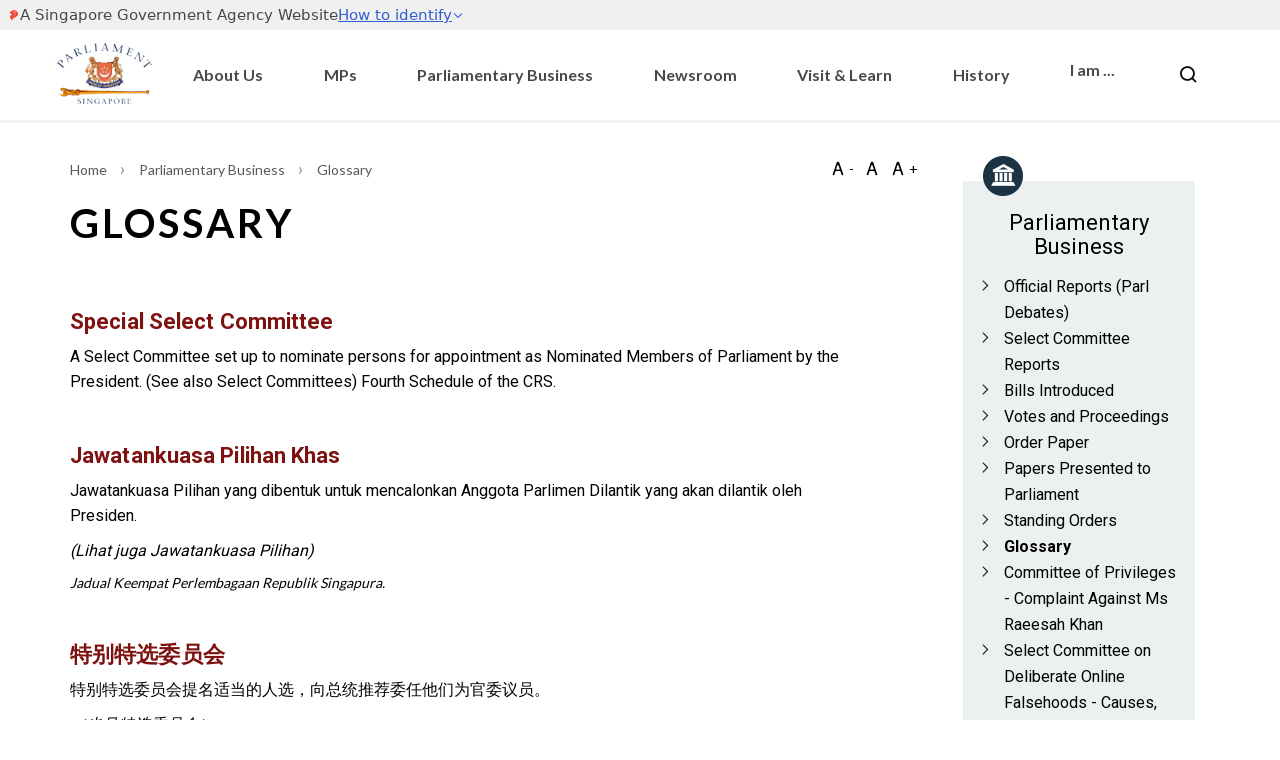

--- FILE ---
content_type: text/html; charset=utf-8
request_url: https://www.parliament.gov.sg/parliamentary-business/glossary/Details/special-select-committee/Special%20Select%20Committee
body_size: 6681
content:
 <!doctype html> <html class="no-js" lang="en"> <head> <meta charset="utf-8"> <meta http-equiv="x-ua-compatible" content="ie=edge"> <title>
	PARL | Glossary
</title> <!-- Preconnect to origin --> <link rel="preconnect" href="https://assets.wogaa.sg"> <link rel="preconnect" href="https://fonts.gstatic.com" crossorigin> <link rel="preconnect" href="https://www.google-analytics.com"> <meta name="viewport" content="width=device-width, initial-scale=1"> <!--sgds css--> <script type="module" src="https://cdn.jsdelivr.net/npm/@govtechsg/sgds-web-component@1.3.1/components/Masthead/index.umd.js"></script> <script src="/js/plugins.min.js?package=Parliament" type="text/javascript"></script><link href="/ResourcePackages/Parliament/assets/parliament/Global/main.css?package=Parliament" rel="stylesheet" type="text/css" /><link href="/ResourcePackages/Parliament/assets/parliament/Global/bootstrap.min.css?package=Parliament" rel="stylesheet" type="text/css" /><link href="/ResourcePackages/Parliament/assets/parliament/Global/owl.carousel.css?package=Parliament" rel="stylesheet" type="text/css" /><link href="/ResourcePackages/Parliament/assets/parliament/Global/sgds.css?package=Parliament" rel="stylesheet" type="text/css" /><link href="/ResourcePackages/Parliament/assets/parliament/Global/sgds-dss.css?package=Parliament" rel="stylesheet" type="text/css" /><link href="/ResourcePackages/Parliament/assets/parliament/Global/jquery.bxslider.css?package=Parliament" rel="stylesheet" type="text/css" /><link href="/ResourcePackages/Parliament/assets/parliament/Global/jquery-ui.css?package=Parliament" rel="stylesheet" type="text/css" /><link href="/ResourcePackages/Parliament/assets/parliament/Global/normalize.css?package=Parliament" rel="stylesheet" type="text/css" /><link href="/ResourcePackages/Parliament/assets/parliament/Global/owl.theme.css?package=Parliament" rel="stylesheet" type="text/css" /><link href="/ResourcePackages/Parliament/assets/parliament/Global/style.css?package=Parliament" rel="stylesheet" type="text/css" /><link href="/ResourcePackages/Parliament/assets/parliament/Global/ionicons.min.css?package=Parliament" rel="stylesheet" type="text/css" /><link href="/ResourcePackages/Parliament/assets/parliament/Global/font-awesome.css?package=Parliament" rel="stylesheet" type="text/css" /><link href="/ResourcePackages/Parliament/assets/parliament/Global/LiteTooltip.1.1.min.css?package=Parliament" rel="stylesheet" type="text/css" /><link href="/ResourcePackages/Parliament/assets/parliament/Global/owl.transitions.css?package=Parliament" rel="stylesheet" type="text/css" /> <link href="/ResourcePackages/Parliament/assets/parliament/Images/favicon.ico" rel="shortcut icon" type="image/vnd.microsoft.icon"> <link href="https://fonts.googleapis.com/css?family=Lato:300,400,700,900|Roboto:400,700" rel="stylesheet"> <style>
        html {
            display: none;
        }
    </style> <script>
        if (self === top) {
            document.documentElement.style.display = 'block';
        }
        else {
            top.location = self.location;
        }
    </script> <script src="https://assets.dcube.cloud/scripts/wogaa.js"></script> <script type="text/javascript" src="https://assets.wogaa.sg/scripts/wogaa.js"></script><script type="text/javascript">
function frmCheck() {
	if ($("#searchbar").val() === '') {
		return false;
	} else {
		return true;
	}
}

$(document).ready(function(){
	$('#searchbar').on("keyup", function(e) {
	  if (e.which === 13)
	  {
			if (frmCheck()) {
			    window.open('http://www.google.com/cse?cx=003458834176260139333:8m5pivnmkqy&q=' + escape($("#searchbar").val()));
			}
	  }
	});

	$('#searchbtn').click(function() {
	    if (frmCheck()) {
	        window.open('http://www.google.com/cse?cx=003458834176260139333:8m5pivnmkqy&q=' + escape($("#searchbar").val()));
	    }

	    return false;
    });
});

</script><meta name="Generator" content="Sitefinity 14.4.8149.0 DX" /><link rel="canonical" href="https://www.parliament.gov.sg/parliamentary-business/glossary" /><meta name="description" content="A glossary of parliamentary words or terms used and their meanings. " /></head> <body class="main-body"> <sgds-masthead fluid></sgds-masthead> <script src="/js/main.min.js"></script> <script src="/js/sgds.min.js"></script> <script src="/js/main-navbar.min.js"></script> <div id="wrapper"> <div id="header"> 





<script type="text/javascript">
(function(i,s,o,g,r,a,m){i['GoogleAnalyticsObject']=r;i[r]=i[r]||function(){
  (i[r].q=i[r].q||[]).push(arguments)},i[r].l=1*new Date();a=s.createElement(o),
  m=s.getElementsByTagName(o)[0];a.async=1;a.src=g;m.parentNode.insertBefore(a,m)
  })(window,document,'script','https://www.google-analytics.com/analytics.js','ga');

  ga('create', 'UA-22141125-1', 'auto');
  ga('send', 'pageview');
</script>








<div >
    <div ><nav class="sgds-navbar" role="navigation"><div class="sgds-container"><div class="sgds-navbar-brand"><a class="sgds-navbar-item" href="/"><img src="/ResourcePackages/Parliament/assets/parliament/Images/parliament_logo.png" alt="Parliament of Singapore" class="logo" width="102" data-sf-ec-immutable="" /></a>
 <div class="sgds-navbar-burger" data-target="parliament-navbar"><span></span><span></span><span></span></div></div><ul id="parliament-navbar" class="sgds-navbar-menu"><li class="sgds-navbar-item is-hidden-desktop"><div><div class="field has-addons"><div class="control is-expanded"><input class="input is-fullwidth" id="nav-4-search-mobile" type="text" placeholder="Search within this Site" name="nav-4-search-mobile" aria-label="search" /><span class="search-bar-icon-mobile sgds-icon sgds-icon-search"></span></div></div></div></li><!--About Us-->
 <li class="sgds-navbar-item is-expanded has-dropdown is-hoverable is-mega"><a href="/about-us/parliament-information/functions" class="navbar-item has-children">About Us</a>
 <span class="sgds-icon sgds-icon-chevron-down dropdown-icon"></span><div class="sgds-navbar-dropdown "><div class="container"><ul class="dropdown-menu-desc"><li>Please click the links on the right to find out more on what Parliament is about.
                            </li></ul><ul class="dropdown-lvl-2"><li class="nav-item"><p class="menu-nav-header" data-sf-ec-immutable="">Parliament Information</p><ul><li><a href="/about-us/parliament-information/functions">Functions</a></li><li><a href="/about-us/parliament-information/sitting-of-parliament">Sitting of
                                            Parliament</a></li></ul></li><li class="nav-item"><p class="menu-nav-header" data-sf-ec-immutable="">Structure</p><ul><li><a href="/about-us/structure/system-of-government">System of Government</a>
 </li><li><a href="/about-us/structure/speaker-of-parliament">Speaker of
                                            Parliament</a></li><li><a href="/about-us/structure/the-cabinet">The Cabinet</a></li><li><a href="/about-us/structure/leader-of-the-house">Leader of the House</a>
 </li><li><a href="/about-us/structure/leader-of-the-opposition">Leader of the
                                            Opposition</a></li><li><a href="/about-us/structure/government-party-whip">Government Party Whip</a></li><li><a href="/about-us/structure/members-of-parliament">Members of
                                            Parliament</a></li><li><a href="/about-us/structure/select-committees">Select Committees</a></li><li><a href="/about-us/structure/parliament-secretariat">Parliament
 Secretariat</a></li></ul></li><li class="nav-item"><p class="menu-nav-header" data-sf-ec-immutable="">Facilities</p><ul><li><a href="/about-us/facilities/the-house-we-built">The Chamber</a></li><li><a href="/about-us/facilities/architecture-of-the-house">Architecture of the
                                            House</a></li></ul></li></ul></div></div></li><!--About Us-->
 <li class="sgds-navbar-item is-expanded has-dropdown is-hoverable is-mega"><a href="/mps/find-mps-in-my-constituency" class="navbar-item has-children" target="_self">MPs</a>
 <span class="sgds-icon sgds-icon-chevron-down dropdown-icon"></span><div class="sgds-navbar-dropdown "><div class="container"><ul class="dropdown-menu-desc"><li>Please click the links on the right to find out more on MP related information.</li></ul><ul class="dropdown-lvl-2"><li class="nav-item"><a href="/mps/find-mps-in-my-constituency" class="menu-nav-header no__child">Find MP(s) in My Constituency</a>
 </li><li class="nav-item"><a href="/mps/list-of-current-mps" class="menu-nav-header no__child">List of Current MPs</a>
 </li><li class="nav-item"><a href="/mps/constituency-boundaries-map" class="menu-nav-header no__child">Constituency Boundaries Map</a>
 </li><li class="nav-item"><a href="/docs/default-source/mp-seating-plan/15th-parliament-chamber-seating-plan-(effective-from-12-jan-2026).pdf?sfvrsn=2b775f08_3" class="menu-nav-header no__child">Seating Plan</a>
 </li><li class="nav-item"><a href="/mps/composite-photos" class="menu-nav-header no__child">Composite Photos</a>
 </li></ul></div></div></li><li class="sgds-navbar-item is-expanded has-dropdown is-hoverable is-mega"><a href="/parliamentary-business/official-reports-(parl-debates)" class="navbar-item has-children">Parliamentary Business</a>
 <span class="sgds-icon sgds-icon-chevron-down dropdown-icon"></span><div class="sgds-navbar-dropdown "><div class="container"><ul class="dropdown-menu-desc"><li>Please click the links on the right to access the various Parliamentary Business
                                items.</li></ul><ul class="dropdown-lvl-2"><li class="nav-item"><a href="/parliamentary-business/official-reports-(parl-debates)" class="menu-nav-header no__child">Official Reports
                                    (Parl Debates)</a>
 </li><li class="nav-item"><a href="/parliamentary-business/select-committee-reports" class="menu-nav-header no__child">Select Committee
                                    Reports</a>
 </li><li class="nav-item"><a href="/parliamentary-business/bills-introduced" class="menu-nav-header no__child">Bills
 Introduced</a>
 </li><li class="nav-item"><a href="/parliamentary-business/votes-and-proceedings" class="menu-nav-header no__child">Votes and Proceedings</a>
 </li><li class="nav-item"><a href="/parliamentary-business/order-paper" class="menu-nav-header no__child">Order
 Papers</a>
 </li><li class="nav-item"><a href="/parliamentary-business/papers-presented-to-parliament" class="menu-nav-header no__child">Papers Presented
                                    to Parliament</a>
 </li><li class="nav-item"><a href="/parliamentary-business/standing-orders" class="menu-nav-header no__child">Standing
 Orders</a>
 </li><li class="nav-item"><a href="/parliamentary-business/glossary" class="menu-nav-header no__child">Glossary</a>
 </li><li class="nav-item"><a href="/parliamentary-business/committee-of-privileges---complaint-against-ms-raeesah-khan" class="menu-nav-header no__child">Committee
 of Privileges - Complaint Against Ms Raeesah Khan</a>
 </li><li class="nav-item"><a href="/sconlinefalsehoods" class="menu-nav-header no__child">Select
 Committee on Deliberate Online Falsehoods &ndash; Causes, Consequences and
                                    Countermeasures</a>
 </li></ul></div></div></li><li class="sgds-navbar-item is-expanded has-dropdown is-hoverable is-mega"><a href="/newsroom/events" class="navbar-item has-children">Newsroom</a>
 <span class="sgds-icon sgds-icon-chevron-down dropdown-icon"></span><div class="sgds-navbar-dropdown "><div class="container"><ul class="dropdown-menu-desc"><li>Please click the links on the right to find out more about events happening at
                                Parliament.</li></ul><ul class="dropdown-lvl-2"><li class="nav-item"><a class="menu-nav-header no__child" href="/newsroom/speaker&#39;s-blog" data-sf-ec-immutable="">Speaker's Blog</a>
 </li><li class="nav-item"><a href="/newsroom/events" class="menu-nav-header no__child">Events</a>
 </li><li class="nav-item"><a href="/newsroom/press-releases" class="menu-nav-header no__child">Press Releases</a>
 </li></ul></div></div></li><li class="sgds-navbar-item is-expanded has-dropdown is-hoverable is-mega"><a href="/visit-learn/visiting" class="navbar-item has-children" target="_self">Visit &amp;
                    Learn</a>
 <span class="sgds-icon sgds-icon-chevron-down dropdown-icon"></span><div class="sgds-navbar-dropdown "><div class="container"><ul class="dropdown-menu-desc"><li>Please click the links on the right to learn more about visiting Parliament.</li></ul><ul class="dropdown-lvl-2"><li class="nav-item"><a href="/visit-learn/visiting" class="menu-nav-header no__child">Visiting</a>
 </li><li class="nav-item"><a href="/visit-learn/my-parliament-journey" class="menu-nav-header no__child">My Parliament
                                    Journey</a>
 </li><li class="nav-item"><a href="/visit-learn/virtual-tour-of-parliament-house" class="menu-nav-header no__child">Virtual Tour of Parliament
                                    House</a>
 </li><li class="nav-item"><a href="/visit-learn/educational-resources" class="menu-nav-header no__child">Educational
 Resources</a>
 </li><li class="nav-item"><a href="/visit-learn/parlconnect" class="menu-nav-header no__child">ParlConnect</a>
 </li><li class="nav-item"><a href="/docs/default-source/default-document-library/fa_parliament-e-brochure.pdf?sfvrsn=7c8ab91c_2" class="menu-nav-header no__child">Parliament Brochure</a></li></ul></div></div></li><li class="sgds-navbar-item is-expanded has-dropdown is-hoverable is-mega"><a href="/history/historical-development" class="navbar-item has-children" target="_self">History</a>
 <span class="sgds-icon sgds-icon-chevron-down dropdown-icon"></span><div class="sgds-navbar-dropdown "><div class="container"><ul class="dropdown-menu-desc"><li>Please click the links on the right to learn more about the history of Parliament.
                            </li></ul><ul class="dropdown-lvl-2"><li class="nav-item"><a href="/history/list-of-former-speakers" class="menu-nav-header no__child">List of Former
                                    Speakers</a>
 </li><li class="nav-item"><a href="/history/list-of-mps-by-parliament" class="menu-nav-header no__child">List of MPs By
                                    Parliament</a>
 </li><li class="nav-item"><a href="/history/sessions-of-parliament" class="menu-nav-header no__child">Sessions of
                                    Parliament</a>
 </li><li class="nav-item"><a href="/history/historical-development" class="menu-nav-header no__child">Historical
 Development</a>
 </li><li class="nav-item"><a href="/history/history-of-the-mace" class="menu-nav-header no__child">History of the
                                    Mace</a>
 </li><li class="nav-item"><a href="/history/proclamation-of-independence" class="menu-nav-header no__child">Proclamation
 of Independence</a>
 </li></ul></div></div></li><li class="sgds-navbar-item is-expanded has-dropdown is-hoverable is-mega"><p class="navbar-item has-children" target="_self" data-sf-ec-immutable="">I am ...</p><span class="sgds-icon sgds-icon-chevron-down dropdown-icon"></span><div class="sgds-navbar-dropdown "><div class="sgds-container persona-menu"><div class="col is-6"><div class="dss-row"><div class="col text-center"><img alt="" class="persona-icon-dropdown" src="/ResourcePackages/Parliament/assets/Parliament/Images/red-visitor_icon.png" data-sf-ec-immutable="" /><p>I am a <strong>Visitor</strong>
 <span class="sgds-icon sgds-icon-chevron-right padding-left"></span></p></div><div class="col"><ul class="dropdown-lvl-2"><li class="nav-item"><p class="menu-nav-header with-text" data-sf-ec-immutable="">I wish to...</p><ul><li><a href="/about-us/parliament-information/functions">Know about
                                                        Parliament</a></li><li><a href="/visit-learn/my-parliament-journey">Book a tour</a>
 </li><li><a href="/visit-learn/visiting">Visit Parliament House</a></li><li><a href="/visit-learn/virtual-tour-of-parliament-house">View a
                                                        Virtual Tour of Parliament House</a></li></ul></li></ul></div></div></div><div class="col is-6"><div class="dss-row"><div class="col is-6 text-center"><img alt="" class="persona-icon-dropdown" src="/ResourcePackages/Parliament/assets/Parliament/Images/red-researcher_icon.png" data-sf-ec-immutable="" /><p>I am a <strong>Researcher</strong>
 <span class="sgds-icon sgds-icon-chevron-right padding-left"></span></p></div><div class="col"><ul class="dropdown-lvl-2"><li class="nav-item"><p class="menu-nav-header with-text" data-sf-ec-immutable="">I wish to...</p><ul><li><a href="https://sprs.parl.gov.sg/search/#/home" data-sf-ec-immutable="">Access
 latest Official Report</a></li><li><a href="https://sprs.parl.gov.sg/search/" data-sf-ec-immutable="">Search for Official
                                                        Reports</a></li><li><a href="https://sprs.parl.gov.sg/selectcommittee/#/home" data-sf-ec-immutable="">Search
 for Select Committee reports</a></li><li><a href="/parliamentary-business/order-paper">Access Order
                                                        Papers</a></li><li><a href="/parliamentary-business/bills-introduced">Search for
                                                        Bills</a></li></ul></li></ul></div></div></div></div></div></li><li class="sgds-navbar-item is-hidden-mobile"><button id="searchNavButton" aria-label="Nav bar Search button" class="sgds-button is-white is-large search-toggle2"><span class="sgds-icon sgds-icon-search"></span></button></li></ul></div></nav><div id="parliament-search"><div class="sgds-container"><div><div class="field has-addons padding--sm"><div class="control has-icons-left is-expanded"><input class="input is-fullwidth is-borderless is-shadowless" id="nav-4-search" type="text" placeholder="Search within this Site" autocomplete="off" aria-label="search" /><span class="icon is-left"><em class="search-bar-icon sgds-icon sgds-icon-search"></em></span>
 </div><div class="control"><button type="button" class="sgds-button" id="search-query">SEARCH</button></div></div></div></div></div></div>    
</div>
 </div> <div class="container subpage-content"> 
<div class="breadcrumbs-container">
        <div class="row">
            <div class="col-md-6">
                <div class="breadcrumbs-wrap">
                    <ul class="breadcrumbs">
                                <li><a href="/">Home </a></li>
                                <li><a href="/parliamentary-business">Parliamentary Business </a></li>
                                <li>Glossary</li>
                    </ul>
                </div>
            </div>
            <div class="col-md-3">
                <div class="resize-wrap">
                    <ul class="resize-btn">
                        <li>
                            <a class="fontsize-decrease" style="cursor: pointer;">
                                <span class="sgds-icon sgds-icon-typography"></span>
                            </a>
                        </li>
                        <li>
                            <a class="fontsize-default" style="cursor: pointer;">
                                <span class="sgds-icon sgds-icon-typography"></span>
                            </a>
                        </li>
                        <li>
                            <a class="fontsize-increase" style="cursor: pointer;">
                                <span class="sgds-icon sgds-icon-typography"></span>
                            </a>
                        </li>
                    </ul>
                </div>
            </div>
        </div>
    </div>
 <div class="row"> <div class="col-md-9 col-xs-12"> 


<div >
    <div ><h3 class="subpage-title">GLOSSARY</h3></div>    
</div><h1 style="margin: 0px"></h1><h2 style="margin: 0px"></h2><h3 style="margin: 0px"></h3>
<div class="indv-glossaryterm-wrap">

    <!-- START OF GLOSSARY DEFINITION -->
    <div class="row col-md-12 glossary-definition-wrap">
        <!-- ENGLISH -->
        <div class="col-md-12 col-xs-12 indv-glossaryterm">
            <h4>Special Select Committee</h4>
            <p>A Select Committee set up to nominate persons for appointment as Nominated Members of Parliament by the President. (See also Select Committees) Fourth Schedule of the CRS.</p>
        </div>

        <!-- MALAY -->
        <div class="col-md-12 col-xs-12 indv-glossaryterm">
            <h4>Jawatankuasa Pilihan Khas</h4>
            <p><p>Jawatankuasa Pilihan yang dibentuk untuk mencalonkan Anggota Parlimen Dilantik yang akan dilantik oleh Presiden.</p>
<p><em>(Lihat juga Jawatankuasa Pilihan)</em></p>
<em>Jadual Keempat Perlembagaan Republik Singapura.</em></p>
        </div>

        <!-- CHINESE -->
        <div class="col-md-12 col-xs-12 indv-glossaryterm">
            <h4>特别特选委员会</h4>
            <p><p>特别特选委员会提名适当的人选，向总统推荐委任他们为官委议员。</p>
<p><em>（也见特选委员会）</em></p>
<em>新加坡共和国宪法第4副表。</em></p>
        </div>

        <!-- TAMIL -->
        <div class="col-md-12 col-xs-12 indv-glossaryterm">
            <h4>சிறப்புப் பொறுக்குக் குழு</h4>
            <p><p>நியமன நாடாளுமன்ற உறுப்பினர்களாக அதிபர் நியமிக்கும் பொருட்டு சிலபேர்களை முன்மொழிய அமைக்கப்பட்ட ஒரு பொறுக்குக் குழு.</p>
<p>(பொறுக்குக் குழுக்களையும் பார்க்கவும்)</p>
சிங்கப்பூர்க் குடியரசு அரசியலமைப்புச் சட்டத்தின் நான்காவது அட்டவணை</p>
        </div>
        <input type="hidden" class="lastUpdatedContentGlossaryTerm" value="08 Aug 2024 13:28:11">
    </div>
    <!-- END OF GLOSSARY DEFINITION -->
</div>
 </div> <div class="col-md-3 col-xs-12"> <div class="sidebar-wrap"> 

<div class="col-md-12 col-xs-12">
    <div class="sidebar-nav-image">
        <img src="/ResourcePackages/Parliament/assets/Parliament/Images/parliamentarybusiness_icon.png" alt="parliamentary business icon" loading="lazy">
    </div>

    <div class="sp-sidebar-nav">
        <h1 style="margin: 0px"></h1><h2 style="margin: 0px"></h2>
        <h3>Parliamentary Business</h3>

        <ul class="arrow-ul">
            <li>
                <a href="/parliamentary-business/official-reports-(parl-debates)" class="" target="_self">Official Reports (Parl Debates)</a>

            </li>
            <li>
                <a href="/parliamentary-business/select-committee-reports" class="" target="_self">Select Committee Reports</a>

            </li>
            <li>
                <a href="/parliamentary-business/bills-introduced" class="" target="_self">Bills Introduced</a>

            </li>
            <li>
                <a href="/parliamentary-business/votes-and-proceedings" class="" target="_self">Votes and Proceedings</a>

            </li>
            <li>
                <a href="/parliamentary-business/order-paper" class="" target="_self">Order Paper</a>

            </li>
            <li>
                <a href="/parliamentary-business/papers-presented-to-parliament" class="" target="_self">Papers Presented to Parliament</a>

            </li>
            <li>
                <a href="/parliamentary-business/standing-orders" class="" target="_self">Standing Orders</a>

            </li>
            <li>
                <a href="/parliamentary-business/glossary" class="active" target="_self">Glossary</a>

            </li>
            <li>
                <a href="/parliamentary-business/committee-of-privileges---complaint-against-ms-raeesah-khan" class="" target="_self">Committee of Privileges - Complaint Against Ms Raeesah Khan</a>

            </li>
            <li>
                <a href="/sconlinefalsehoods" class="" target="_self">Select Committee on Deliberate Online Falsehoods - Causes, Consequences and Countermeasures</a>

            </li>
        </ul>

        

        
    </div>

</div> </div> </div> </div> </div> <div id="footer"> 


<div >
    <div ><div id="footer"><div class="sfContentBlock"><div class="sgds-footer"><div class="top-section bg-main-page"><div class="sgds-container"><div class="dss-row"><div class="col is-8 left-quicklinks"><div><h2 style="margin:0px;"></h2><h3 style="margin:0px;"></h3><h4 class="PARL_">Parliament of Singapore</h4></div><div class="foot-links"><a href="/careers">Careers</a>
 <a href="/parliamentary-business/glossary">Glossary</a>
 <a href="/green-dashboard">Green Dashboard</a>
 </div></div><div class="col is-4 iso-bca-logo"><img src="/images/default-source/header-footer/iso_logo.png?sfvrsn=9ab25408_2" data-displaymode="Original" alt="iso_logo" /><div class="col  right-quicklinks"><a href="/contact-us">Contact Us</a>
 <a href="https://form.gov.sg/67d3d98b0c83bab34c10d510" data-sf-ec-immutable="">Feedback</a>
 <a href="/faqs">FAQ</a>
 <div class="social-icons"><a target="_blank" aria-label="facebook" href="https://www.facebook.com/SingaporeParliament/" class="fb" data-sf-ec-immutable=""><span class="sgds-icon sgds-icon-facebook-alt"></span></a>
 <a target="_blank" aria-label="instagram" href="https://www.instagram.com/parl_sg/" class="instagram" data-sf-ec-immutable=""><span class="sgds-icon sgds-icon-instagram"></span></a>
 </div></div><div class="col short-text"><p>Best Viewed using Internet Explorer 11, Firefox 66, Google Chrome 73,
                                    Safari
                                    12 and Microsoft Edge 18</p></div></div></div><div class="dss-row top-border" style="margin-top:0!important;"><div class="col-md-9 pl-0"><div class="quicklinks-three"><a target="_blank" href="https://www.tech.gov.sg/report_vulnerability" data-sf-ec-immutable="">Report
 Vulnerability</a>
 <a href="/privacy-statement">Privacy Statement</a>
 <a href="/terms-of-use">Terms of use</a>
 <a href="/sitemap">Sitemap</a>
 <a target="_blank" href="https://www.reach.gov.sg/" data-sf-ec-immutable="">Reach<span class="sgds-icon sgds-icon-external"></span></a>
 <a target="_blank" href="https://www.gov.sg/" data-sf-ec-immutable="">Gov.sg<span class="sgds-icon sgds-icon-external"></span></a>
 </div></div><div class="col-md-3 pr-0"><p class="desktop-right-only copyright" style="margin-bottom:0;">&copy; 2025
                                Government of Singapore</p><span id="lastModifiedDate" class="desktop-right-only">Last Updated</span>
 </div></div></div></div></div></div></div></div>    
</div>


 </div> </div>     <script type="text/javascript">
$(document).ready(function() {
    const fontsizeDecrease = document.querySelector(".fontsize-decrease");
    const fontsizeDefault = document.querySelector(".fontsize-default");
    const fontsizeIncrease = document.querySelector(".fontsize-increase");

    fontsizeDecrease.href = "#";
    fontsizeDefault.href = "#";
    fontsizeIncrease.href = "#";

    fontsizeDecrease.addEventListener('click',function(e){
        e.preventDefault();
    });
    fontsizeDefault.addEventListener('click',function(e){
        e.preventDefault();
    });
    fontsizeIncrease.addEventListener('click',function(e){
        e.preventDefault();
    });
});
</script><script type="text/javascript">
document.addEventListener("DOMContentLoaded", function() {
    const parlScamAlertClose = document.getElementById("parlScamClose");
    const parlScamAlert = document.getElementsByClassName("lib-announcement");

    if (parlScamAlertClose && parlScamAlert.length > 0) {
        parlScamAlertClose.addEventListener("click", function() {
            parlScamAlert[0].style.display = "none";
        });
    }
});
</script> <div id="last-modified" class="d-none" style="display: none;">13 March 2024</div> <script>
        // TABS
        $(function () {
            $("#tabs").tabs();
        });

        $('#accordion:nth-child(1n)').accordion({
            collapsible: true,
            active: false,
            icons: { "header": "ui-icon-triangle-1-s", "activeHeader": "ui-icon-triangle-1-n" },
            autoHeight: false,
            navigation: true,
            heightStyle: "content"
        });
    </script> <script>
        document.addEventListener('DOMContentLoaded', () => {
            const lastModified = document.getElementById('last-modified');
            if (!lastModified) {
                return;
            };
            let modifiedDate = lastModified.innerText;
            const dateSpan = document.getElementById('lastModifiedDate');
            if (!dateSpan) {
                return;
            };
            if (typeof modifiedDate !== 'undefined') {
                modifiedDate = modifiedDate;
            };
            dateSpan.innerText = `Last updated ` + modifiedDate;
            // masthead adjustment
            const masthead = document.querySelector('sgds-masthead');
            if (masthead) {
                const shadowRoot = masthead.shadowRoot;
                if (shadowRoot) {
                    const textElements = shadowRoot.querySelectorAll('span, h1, h2, h3, p, a, .content, .title, .wrapper');
                    if (window.innerWidth > 768) {
                        textElements.forEach(el => {
                            el.style.fontSize = '1.5rem';
                        });
                    } else {
                        textElements.forEach(el => {
                            el.style.fontSize = '1.3rem';
                        });
                    }
                }
            }
        })
    </script> </body> </html>

--- FILE ---
content_type: text/css
request_url: https://www.parliament.gov.sg/ResourcePackages/Parliament/assets/parliament/Global/owl.carousel.css?package=Parliament
body_size: -456
content:
.owl-carousel .owl-wrapper:after {content: ".";display: block;clear: both;visibility: hidden;line-height: 0;height: 0;}.owl-carousel {display: none;position: relative;width: 100%;-ms-touch-action: pan-y;touch-action: pan-y;}.owl-carousel .owl-wrapper{display: none;position: relative;-webkit-transform: translate3d(0px, 0px, 0px);}.owl-carousel .owl-wrapper-outer{overflow: hidden;position: relative;z-index:99;width: 100%;}.owl-carousel .owl-wrapper-outer.autoHeight{-webkit-transition: height 500ms ease-in-out;-moz-transition: height 500ms ease-in-out;-ms-transition: height 500ms ease-in-out;-o-transition: height 500ms ease-in-out;transition: height 500ms ease-in-out;}.owl-carousel .owl-item{float: left;}.owl-controls .owl-page, .owl-controls .owl-buttons div{cursor: pointer;}#galleryimages .owl-item .item{padding:10px;}.owl-controls {-webkit-user-select: none;-khtml-user-select: none;-moz-user-select: none;-ms-user-select: none;user-select: none;-webkit-tap-highlight-color: rgba(0, 0, 0, 0);}.grabbing {cursor:url(grabbing.png) 8 8, move;}.owl-carousel .owl-wrapper, .owl-carousel .owl-item{-webkit-backface-visibility: hidden;-moz-backface-visibility: hidden;-ms-backface-visibility: hidden;-webkit-transform: translate3d(0,0,0);-moz-transform: translate3d(0,0,0);-ms-transform: translate3d(0,0,0);}

--- FILE ---
content_type: text/css
request_url: https://www.parliament.gov.sg/ResourcePackages/Parliament/assets/parliament/Global/sgds.css?package=Parliament
body_size: 39088
content:
@charset "UTF-8";@keyframes spinAround {0% {transform: rotate(0deg) }to {transform: rotate(359deg) }}.control.is-loading:after, .select.is-loading:after {animation: spinAround .5s linear infinite;border-radius: 290486px;border-color: transparent transparent #d6d6d6 #d6d6d6;border-style: solid;border-width: 2px;content: "";display: block;height: 1em;position: relative;width: 1em }.file {-webkit-touch-callout: none;-webkit-user-select: none;-moz-user-select: none;-ms-user-select: none;user-select: none }code {background-color: #f5f5f5;color: #d0021b;font-size: .875em;font-weight: 400;padding: .25em .5em;white-space: pre-wrap }input[type=checkbox], input[type=radio] {vertical-align: baseline }pre {-webkit-overflow-scrolling: touch;background-color: #f5f5f5;color: #484848;font-size: .875em;overflow-x: auto;padding: 1.25rem 1.5rem;white-space: pre;word-wrap: normal }pre code {background-color: transparent;color: currentColor;font-size: 1em;padding: 0 }.is-clearfix:after {clear: both;content: " ";display: table }.is-pulled-left {float: left !important }.is-pulled-right {float: right !important }.is-clipped {overflow: hidden !important }.is-overlay {bottom: 0;left: 0;position: absolute;right: 0;top: 0 }.is-size-0 {font-size: 5.25rem !important }.is-size-1 {font-size: 3.375rem !important }.is-size-2 {font-size: 2.75rem !important }.is-size-3 {font-size: 2rem !important }.is-size-4 {font-size: 1.625rem !important }.is-size-5 {font-size: 1.375rem !important }.is-size-6 {font-size: 1.3rem !important }.is-size-7 {font-size: 1.25rem !important }.is-size-8 {font-size: 1rem !important }@media screen and (max-width:768px) {.is-size-0-mobile {font-size: 5.25rem !important }.is-size-1-mobile {font-size: 3.375rem !important }.is-size-2-mobile {font-size: 2.75rem !important }.is-size-3-mobile {font-size: 2rem !important }.is-size-4-mobile {font-size: 1.625rem !important }.is-size-5-mobile {font-size: 1.375rem !important }.is-size-6-mobile {font-size: 1.3rem !important }.is-size-7-mobile {font-size: 1.25rem !important }.is-size-8-mobile {font-size: 1rem !important }}@media print, screen and (min-width:769px) {.is-size-0-tablet {font-size: 5.25rem !important }.is-size-1-tablet {font-size: 3.375rem !important }.is-size-2-tablet {font-size: 2.75rem !important }.is-size-3-tablet {font-size: 2rem !important }.is-size-4-tablet {font-size: 1.625rem !important }.is-size-5-tablet {font-size: 1.375rem !important }.is-size-6-tablet {font-size: 1.3rem !important }.is-size-7-tablet {font-size: 1.25rem !important }.is-size-8-tablet {font-size: 1rem !important }}@media screen and (max-width:1023px) {.is-size-0-touch {font-size: 5.25rem !important }.is-size-1-touch {font-size: 3.375rem !important }.is-size-2-touch {font-size: 2.75rem !important }.is-size-3-touch {font-size: 2rem !important }.is-size-4-touch {font-size: 1.625rem !important }.is-size-5-touch {font-size: 1.375rem !important }.is-size-6-touch {font-size: 1.3rem !important }.is-size-7-touch {font-size: 1.25rem !important }.is-size-8-touch {font-size: 1rem !important }}@media screen and (min-width:1024px) {.is-size-0-desktop {font-size: 5.25rem !important }.is-size-1-desktop {font-size: 3.375rem !important }.is-size-2-desktop {font-size: 2.75rem !important }.is-size-3-desktop {font-size: 2rem !important }.is-size-4-desktop {font-size: 1.625rem !important }.is-size-5-desktop {font-size: 1.375rem !important }.is-size-6-desktop {font-size: 1.3rem !important }.is-size-7-desktop {font-size: 1.25rem !important }.is-size-8-desktop {font-size: 1rem !important }}@media screen and (min-width:1216px) {.is-size-0-widescreen {font-size: 5.25rem !important }.is-size-1-widescreen {font-size: 3.375rem !important }.is-size-2-widescreen {font-size: 2.75rem !important }.is-size-3-widescreen {font-size: 2rem !important }.is-size-4-widescreen {font-size: 1.625rem !important }.is-size-5-widescreen {font-size: 1.375rem !important }.is-size-6-widescreen {font-size: 1.3rem !important }.is-size-7-widescreen {font-size: 1.25rem !important }.is-size-8-widescreen {font-size: 1rem !important }}@media screen and (min-width:1408px) {.is-size-0-fullhd {font-size: 5.25rem !important }.is-size-1-fullhd {font-size: 3.375rem !important }.is-size-2-fullhd {font-size: 2.75rem !important }.is-size-3-fullhd {font-size: 2rem !important }.is-size-4-fullhd {font-size: 1.625rem !important }.is-size-5-fullhd {font-size: 1.375rem !important }.is-size-6-fullhd {font-size: 1.3rem !important }.is-size-7-fullhd {font-size: 1.25rem !important }.is-size-8-fullhd {font-size: 1rem !important }}.has-text-centered {text-align: center !important }@media screen and (max-width:768px) {.has-text-centered-mobile {text-align: center !important }}@media print, screen and (min-width:769px) {.has-text-centered-tablet {text-align: center !important }}@media screen and (min-width:769px) and (max-width:1023px) {.has-text-centered-tablet-only {text-align: center !important }}@media screen and (max-width:1023px) {.has-text-centered-touch {text-align: center !important }}@media screen and (min-width:1024px) {.has-text-centered-desktop {text-align: center !important }}@media screen and (min-width:1024px) and (max-width:1215px) {.has-text-centered-desktop-only {text-align: center !important }}@media screen and (min-width:1216px) {.has-text-centered-widescreen {text-align: center !important }}@media screen and (min-width:1216px) and (max-width:1407px) {.has-text-centered-widescreen-only {text-align: center !important }}@media screen and (min-width:1408px) {.has-text-centered-fullhd {text-align: center !important }}.has-text-justified {text-align: justify !important }@media screen and (max-width:768px) {.has-text-justified-mobile {text-align: justify !important }}@media print, screen and (min-width:769px) {.has-text-justified-tablet {text-align: justify !important }}@media screen and (min-width:769px) and (max-width:1023px) {.has-text-justified-tablet-only {text-align: justify !important }}@media screen and (max-width:1023px) {.has-text-justified-touch {text-align: justify !important }}@media screen and (min-width:1024px) {.has-text-justified-desktop {text-align: justify !important }}@media screen and (min-width:1024px) and (max-width:1215px) {.has-text-justified-desktop-only {text-align: justify !important }}@media screen and (min-width:1216px) {.has-text-justified-widescreen {text-align: justify !important }}@media screen and (min-width:1216px) and (max-width:1407px) {.has-text-justified-widescreen-only {text-align: justify !important }}@media screen and (min-width:1408px) {.has-text-justified-fullhd {text-align: justify !important }}.has-text-left, .sgds-bottom-navigation a.is-left {text-align: left !important }@media screen and (max-width:768px) {.has-text-left-mobile {text-align: left !important }}@media print, screen and (min-width:769px) {.has-text-left-tablet {text-align: left !important }}@media screen and (min-width:769px) and (max-width:1023px) {.has-text-left-tablet-only {text-align: left !important }}@media screen and (max-width:1023px) {.has-text-left-touch {text-align: left !important }}@media screen and (min-width:1024px) {.has-text-left-desktop {text-align: left !important }}@media screen and (min-width:1024px) and (max-width:1215px) {.has-text-left-desktop-only {text-align: left !important }}@media screen and (min-width:1216px) {.has-text-left-widescreen {text-align: left !important }}@media screen and (min-width:1216px) and (max-width:1407px) {.has-text-left-widescreen-only {text-align: left !important }}@media screen and (min-width:1408px) {.has-text-left-fullhd {text-align: left !important }}.has-text-right, .sgds-bottom-navigation a.is-right {text-align: right !important }@media screen and (max-width:768px) {.has-text-right-mobile {text-align: right !important }}@media print, screen and (min-width:769px) {.has-text-right-tablet {text-align: right !important }}@media screen and (min-width:769px) and (max-width:1023px) {.has-text-right-tablet-only {text-align: right !important }}@media screen and (max-width:1023px) {.has-text-right-touch {text-align: right !important }}@media screen and (min-width:1024px) {.has-text-right-desktop {text-align: right !important }}@media screen and (min-width:1024px) and (max-width:1215px) {.has-text-right-desktop-only {text-align: right !important }}@media screen and (min-width:1216px) {.has-text-right-widescreen {text-align: right !important }}@media screen and (min-width:1216px) and (max-width:1407px) {.has-text-right-widescreen-only {text-align: right !important }}@media screen and (min-width:1408px) {.has-text-right-fullhd {text-align: right !important }}.is-capitalized {text-transform: capitalize !important }.is-lowercase {text-transform: lowercase !important }.is-uppercase {text-transform: uppercase !important }.is-italic {font-style: italic !important }.has-text-white {color: #fff !important }a.has-text-white:focus, a.has-text-white:hover {color: #e6e6e6 !important }.has-background-white {background-color: #fff !important }.has-text-black {color: #0a0a0a !important }a.has-text-black:focus, a.has-text-black:hover {color: #000 !important }.has-background-black {background-color: #0a0a0a !important }.has-text-light {color: #f5f5f5 !important }a.has-text-light:focus, a.has-text-light:hover {color: #dbdbdb !important }.has-background-light {background-color: #f5f5f5 !important }.has-text-dark {color: #323232 !important }a.has-text-dark:focus, a.has-text-dark:hover {color: #191919 !important }.has-background-dark {background-color: #323232 !important }.has-text-primary {color: #6037b3 !important }a.has-text-primary:focus, a.has-text-primary:hover {color: #4b2b8c !important }.has-background-primary {background-color: #6037b3 !important }.has-text-secondary {color: #3e69be !important }a.has-text-secondary:focus, a.has-text-secondary:hover {color: #315498 !important }.has-background-secondary {background-color: #3e69be !important }.has-text-link {color: #0070f2 !important }a.has-text-link:focus, a.has-text-link:hover {color: #0058bf !important }.has-background-link {background-color: #0070f2 !important }.has-text-info {color: #008196 !important }a.has-text-info:focus, a.has-text-info:hover {color: #005563 !important }.has-background-info {background-color: #008196 !important }.has-text-success {color: #008649 !important }a.has-text-success:focus, a.has-text-success:hover {color: #00532d !important }.has-background-success {background-color: #008649 !important }.has-text-warning {color: #f5a623 !important }a.has-text-warning:focus, a.has-text-warning:hover {color: #db8c0a !important }.has-background-warning {background-color: #f5a623 !important }.has-text-danger {color: #d0021b !important }a.has-text-danger:focus, a.has-text-danger:hover {color: #9d0214 !important }.has-background-danger {background-color: #d0021b !important }.has-text-black-bis {color: #121212 !important }.has-text-black-ter {color: #242424 !important }.has-text-grey-darker {color: #323232 !important }.has-text-grey-dark {color: #484848 !important }.has-text-grey {color: #767676 !important }.has-text-grey-light {color: #d6d6d6 !important }.has-text-grey-lighter {color: #f0f0f0 !important }.has-text-white-ter {color: #f5f5f5 !important }.has-text-white-bis {color: #fafafa !important }.has-text-weight-light {font-weight: 300 !important }.has-text-weight-normal {font-weight: 400 !important }.has-text-weight-medium {font-weight: 500 !important }.has-text-weight-semibold {font-weight: 600 !important }.has-text-weight-bold {font-weight: 700 !important }.has-text-weight-extrabold {font-weight: 800 !important }.has-text-weight-black {font-weight: 900 !important }.is-block {display: block !important }@media screen and (max-width:768px) {.is-block-mobile {display: block !important }}@media print, screen and (min-width:769px) {.is-block-tablet {display: block !important }}@media screen and (min-width:769px) and (max-width:1023px) {.is-block-tablet-only {display: block !important }}@media screen and (max-width:1023px) {.is-block-touch {display: block !important }}@media screen and (min-width:1024px) {.is-block-desktop {display: block !important }}@media screen and (min-width:1024px) and (max-width:1215px) {.is-block-desktop-only {display: block !important }}@media screen and (min-width:1216px) {.is-block-widescreen {display: block !important }}@media screen and (min-width:1216px) and (max-width:1407px) {.is-block-widescreen-only {display: block !important }}@media screen and (min-width:1408px) {.is-block-fullhd {display: block !important }}.is-flex {display: flex !important }@media screen and (max-width:768px) {.is-flex-mobile {display: flex !important }}@media print, screen and (min-width:769px) {.is-flex-tablet {display: flex !important }}@media screen and (min-width:769px) and (max-width:1023px) {.is-flex-tablet-only {display: flex !important }}@media screen and (max-width:1023px) {.is-flex-touch {display: flex !important }}@media screen and (min-width:1024px) {.is-flex-desktop {display: flex !important }}@media screen and (min-width:1024px) and (max-width:1215px) {.is-flex-desktop-only {display: flex !important }}@media screen and (min-width:1216px) {.is-flex-widescreen {display: flex !important }}@media screen and (min-width:1216px) and (max-width:1407px) {.is-flex-widescreen-only {display: flex !important }}@media screen and (min-width:1408px) {.is-flex-fullhd {display: flex !important }}.is-inline {display: inline !important }@media screen and (max-width:768px) {.is-inline-mobile {display: inline !important }}@media print, screen and (min-width:769px) {.is-inline-tablet {display: inline !important }}@media screen and (min-width:769px) and (max-width:1023px) {.is-inline-tablet-only {display: inline !important }}@media screen and (max-width:1023px) {.is-inline-touch {display: inline !important }}@media screen and (min-width:1024px) {.is-inline-desktop {display: inline !important }}@media screen and (min-width:1024px) and (max-width:1215px) {.is-inline-desktop-only {display: inline !important }}@media screen and (min-width:1216px) {.is-inline-widescreen {display: inline !important }}@media screen and (min-width:1216px) and (max-width:1407px) {.is-inline-widescreen-only {display: inline !important }}@media screen and (min-width:1408px) {.is-inline-fullhd {display: inline !important }}.is-inline-block {display: inline-block !important }@media screen and (max-width:768px) {.is-inline-block-mobile {display: inline-block !important }}@media print, screen and (min-width:769px) {.is-inline-block-tablet {display: inline-block !important }}@media screen and (min-width:769px) and (max-width:1023px) {.is-inline-block-tablet-only {display: inline-block !important }}@media screen and (max-width:1023px) {.is-inline-block-touch {display: inline-block !important }}@media screen and (min-width:1024px) {.is-inline-block-desktop {display: inline-block !important }}@media screen and (min-width:1024px) and (max-width:1215px) {.is-inline-block-desktop-only {display: inline-block !important }}@media screen and (min-width:1216px) {.is-inline-block-widescreen {display: inline-block !important }}@media screen and (min-width:1216px) and (max-width:1407px) {.is-inline-block-widescreen-only {display: inline-block !important }}@media screen and (min-width:1408px) {.is-inline-block-fullhd {display: inline-block !important }}.is-inline-flex {display: inline-flex !important }@media screen and (max-width:768px) {.is-inline-flex-mobile {display: inline-flex !important }}@media print, screen and (min-width:769px) {.is-inline-flex-tablet {display: inline-flex !important }}@media screen and (min-width:769px) and (max-width:1023px) {.is-inline-flex-tablet-only {display: inline-flex !important }}@media screen and (max-width:1023px) {.is-inline-flex-touch {display: inline-flex !important }}@media screen and (min-width:1024px) {.is-inline-flex-desktop {display: inline-flex !important }}@media screen and (min-width:1024px) and (max-width:1215px) {.is-inline-flex-desktop-only {display: inline-flex !important }}@media screen and (min-width:1216px) {.is-inline-flex-widescreen {display: inline-flex !important }}@media screen and (min-width:1216px) and (max-width:1407px) {.is-inline-flex-widescreen-only {display: inline-flex !important }}@media screen and (min-width:1408px) {.is-inline-flex-fullhd {display: inline-flex !important }}.is-hidden {display: none !important }@media screen and (max-width:768px) {.is-hidden-mobile {display: none !important }}@media print, screen and (min-width:769px) {.is-hidden-tablet {display: none !important }}@media screen and (min-width:769px) and (max-width:1023px) {.is-hidden-tablet-only {display: none !important }}@media screen and (max-width:1023px) {.is-hidden-touch {display: none !important }}@media screen and (min-width:1024px) {.is-hidden-desktop {display: none !important }}@media screen and (min-width:1024px) and (max-width:1215px) {.is-hidden-desktop-only {display: none !important }}@media screen and (min-width:1216px) {.is-hidden-widescreen {display: none !important }}@media screen and (min-width:1216px) and (max-width:1407px) {.is-hidden-widescreen-only {display: none !important }}@media screen and (min-width:1408px) {.is-hidden-fullhd {display: none !important }}.is-invisible {visibility: hidden !important }@media screen and (max-width:768px) {.is-invisible-mobile {visibility: hidden !important }}@media print, screen and (min-width:769px) {.is-invisible-tablet {visibility: hidden !important }}@media screen and (min-width:769px) and (max-width:1023px) {.is-invisible-tablet-only {visibility: hidden !important }}@media screen and (max-width:1023px) {.is-invisible-touch {visibility: hidden !important }}@media screen and (min-width:1024px) {.is-invisible-desktop {visibility: hidden !important }}@media screen and (min-width:1024px) and (max-width:1215px) {.is-invisible-desktop-only {visibility: hidden !important }}@media screen and (min-width:1216px) {.is-invisible-widescreen {visibility: hidden !important }}@media screen and (min-width:1216px) and (max-width:1407px) {.is-invisible-widescreen-only {visibility: hidden !important }}@media screen and (min-width:1408px) {.is-invisible-fullhd {visibility: hidden !important }}.is-marginless {margin: 0 !important }.is-paddingless, .sgds-bottom-navigation {padding: 0 !important }.is-radiusless {border-radius: 0 !important }.is-shadowless {box-shadow: none !important }.is-unselectable {-webkit-touch-callout: none;-webkit-user-select: none;-moz-user-select: none;-ms-user-select: none;user-select: none }.is-stretched {align-items: stretch !important }.is-vcentered {align-items: center !important }.is-wrapped {white-space: normal !important }.hide {display: none !important;visibility: hidden !important }.show {display: block;visibility: visible }.is-position-relative, .touch .is-offset-sideNav {position: relative !important }.is-overflow-hidden {overflow: hidden }.is-flex-justify-fs {justify-content: flex-start !important }.is-flex-justify-fe {justify-content: flex-end !important }.is-flex-justify-c {justify-content: center !important }.is-flex-justify-sb {justify-content: space-between !important }.is-flex-justify-sa {justify-content: space-around !important }.is-flex-justify-initial {justify-content: normal !important }.is-flex-justify-inherit {justify-content: inherit !important }.is-flex-alignitems-fs {align-items: flex-start !important }.is-flex-alignitems-fe {align-items: flex-end !important }.is-flex-alignitems-c {align-items: center !important }.is-flex-alignitems-s {align-items: stretch !important }.is-flex-alignitems-b {align-items: baseline !important }.eyebrow {font-size: 1rem;letter-spacing: .09375rem;line-height: 1.375rem }@font-face {font-family: sgds-icons;src: url(../fonts/sgds-icons.ttf) format("truetype"), url(../fonts/sgds-icons.woff) format("woff"), url(../fonts/sgds-icons.svg?#sgds-icons) format("svg");font-weight: 400;font-style: normal }.sgds-icon {font-family: sgds-icons !important;speak: none;font-style: normal;font-weight: 400;font-variant: normal;text-transform: none;line-height: 1;-webkit-font-smoothing: antialiased;-moz-osx-font-smoothing: grayscale }.sgds-icon-breadcrumb:before {content: "\e9a2" }.sgds-icon-callout:before {content: "\e9a3" }.sgds-icon-hero:before {content: "\e9a4" }.sgds-icon-mainnav:before {content: "\e9a5" }.sgds-icon-sidenav:before {content: "\e9a6" }.sgds-icon-table:before {content: "\e9a7" }.sgds-icon-typography:before {content: "\e9a8" }.sgds-icon-delete:before {content: "\e997" }.sgds-icon-grid-alt:before {content: "\e998" }.sgds-icon-pause-alt:before {content: "\e999" }.sgds-icon-pause:before {content: "\e99a" }.sgds-icon-pencil:before {content: "\e99b" }.sgds-icon-play-alt:before {content: "\e99c" }.sgds-icon-play:before {content: "\e99d" }.sgds-icon-privacy-alt:before {content: "\e99e" }.sgds-icon-privacy:before {content: "\e99f" }.sgds-icon-signal:before {content: "\e9a0" }.sgds-icon-stop:before {content: "\e9a1" }.sgds-icon-telephone:before {content: "\e97c" }.sgds-icon-bookmark-alt:before {content: "\e995" }.sgds-icon-star-alt:before {content: "\e996" }.sgds-icon-guides:before {content: "\e97d" }.sgds-icon-sentimeter:before {content: "\e97e" }.sgds-icon-sharepoint:before {content: "\e97f" }.sgds-icon-sitecore:before {content: "\e980" }.sgds-icon-sitefinity:before {content: "\e981" }.sgds-icon-swiit:before {content: "\e982" }.sgds-icon-wordpress:before {content: "\e983" }.sgds-icon-accordion:before {content: "\e984" }.sgds-icon-button:before {content: "\e985" }.sgds-icon-card:before {content: "\e986" }.sgds-icon-checklist:before {content: "\e987" }.sgds-icon-container:before {content: "\e988" }.sgds-icon-dropdown:before {content: "\e989" }.sgds-icon-footer:before {content: "\e98a" }.sgds-icon-grid:before {content: "\e98b" }.sgds-icon-icons:before {content: "\e98c" }.sgds-icon-masthead:before {content: "\e98d" }.sgds-icon-section:before {content: "\e98e" }.sgds-icon-tab:before {content: "\e98f" }.sgds-icon-atom:before {content: "\e990" }.sgds-icon-molecule:before {content: "\e991" }.sgds-icon-organism:before {content: "\e992" }.sgds-icon-page:before {content: "\e993" }.sgds-icon-template:before {content: "\e994" }.sgds-icon-add-image:before {content: "\e973" }.sgds-icon-attachment:before {content: "\e974" }.sgds-icon-cloud:before {content: "\e975" }.sgds-icon-contact:before {content: "\e976" }.sgds-icon-create-folder:before {content: "\e977" }.sgds-icon-delay:before {content: "\e978" }.sgds-icon-file-copy:before {content: "\e979" }.sgds-icon-file-pdf:before {content: "\e97a" }.sgds-icon-folder:before {content: "\e97b" }.sgds-icon-add-photo:before {content: "\e900" }.sgds-icon-browser:before {content: "\e901" }.sgds-icon-calculator:before {content: "\e902" }.sgds-icon-camera:before {content: "\e903" }.sgds-icon-clock:before {content: "\e904" }.sgds-icon-cloud-download:before {content: "\e905" }.sgds-icon-cloud-success:before {content: "\e906" }.sgds-icon-cloud-upload:before {content: "\e907" }.sgds-icon-database:before {content: "\e908" }.sgds-icon-download:before {content: "\e909" }.sgds-icon-file-add:before {content: "\e90a" }.sgds-icon-file-alt:before {content: "\e90b" }.sgds-icon-file:before {content: "\e90c" }.sgds-icon-hdd:before {content: "\e90d" }.sgds-icon-image:before {content: "\e90e" }.sgds-icon-link:before {content: "\e90f" }.sgds-icon-lock:before {content: "\e910" }.sgds-icon-mail:before {content: "\e911" }.sgds-icon-print:before {content: "\e912" }.sgds-icon-radar:before {content: "\e913" }.sgds-icon-save:before {content: "\e914" }.sgds-icon-share:before {content: "\e915" }.sgds-icon-unlock:before {content: "\e916" }.sgds-icon-upload:before {content: "\e917" }.sgds-icon-volume-mute:before {content: "\e918" }.sgds-icon-volume:before {content: "\e919" }.sgds-icon-docker:before {content: "\e91a" }.sgds-icon-facebook-alt:before {content: "\e91b" }.sgds-icon-facebook:before {content: "\e91c" }.sgds-icon-google:before {content: "\e91d" }.sgds-icon-instagram:before {content: "\e91e" }.sgds-icon-linkedin-alt:before {content: "\e91f" }.sgds-icon-linkedin:before {content: "\e920" }.sgds-icon-person-add:before {content: "\e921" }.sgds-icon-person-cancel:before {content: "\e922" }.sgds-icon-person-remove:before {content: "\e923" }.sgds-icon-person:before {content: "\e924" }.sgds-icon-rss:before {content: "\e925" }.sgds-icon-thumbs-down:before {content: "\e926" }.sgds-icon-thumbs-up:before {content: "\e927" }.sgds-icon-twitter:before {content: "\e928" }.sgds-icon-youtube:before {content: "\e929" }.sgds-icon-add-place:before {content: "\e92a" }.sgds-icon-boat:before {content: "\e92b" }.sgds-icon-bus:before {content: "\e92c" }.sgds-icon-car:before {content: "\e92d" }.sgds-icon-layers:before {content: "\e92e" }.sgds-icon-map:before {content: "\e92f" }.sgds-icon-my-location:before {content: "\e930" }.sgds-icon-place:before {content: "\e931" }.sgds-icon-taxi:before {content: "\e932" }.sgds-icon-traffic:before {content: "\e933" }.sgds-icon-train:before {content: "\e934" }.sgds-icon-arrow-down:before {content: "\e935" }.sgds-icon-arrow-left:before {content: "\e936" }.sgds-icon-arrow-right:before {content: "\e937" }.sgds-icon-arrow-top-left:before {content: "\e938" }.sgds-icon-arrow-top-right:before {content: "\e939" }.sgds-icon-arrow-up:before {content: "\e93a" }.sgds-icon-check:before {content: "\e93b" }.sgds-icon-chevron-down:before {content: "\e93c" }.sgds-icon-chevron-left:before {content: "\e93d" }.sgds-icon-chevron-right:before {content: "\e93e" }.sgds-icon-chevron-up:before {content: "\e93f" }.sgds-icon-cog:before {content: "\e940" }.sgds-icon-cross:before {content: "\e941" }.sgds-icon-ellipsis:before {content: "\e942" }.sgds-icon-home:before {content: "\e943" }.sgds-icon-menu:before {content: "\e944" }.sgds-icon-minus:before {content: "\e945" }.sgds-icon-notification:before {content: "\e946" }.sgds-icon-plus:before {content: "\e947" }.sgds-icon-sg-crest:before {content: "\e948";color: #db0000 }.sgds-icon-text-center:before {content: "\e949" }.sgds-icon-text-justify:before {content: "\e94a" }.sgds-icon-text-left:before {content: "\e94b" }.sgds-icon-text-right:before {content: "\e94c" }.sgds-icon-add-comment:before {content: "\e94d" }.sgds-icon-ban:before {content: "\e94e" }.sgds-icon-bookmark:before {content: "\e94f" }.sgds-icon-calendar:before {content: "\e950" }.sgds-icon-chat:before {content: "\e951" }.sgds-icon-circle-info:before {content: "\e952" }.sgds-icon-circle-minus:before {content: "\e953" }.sgds-icon-circle-plus:before {content: "\e954" }.sgds-icon-circle-question:before {content: "\e955" }.sgds-icon-circle-warning:before {content: "\e956" }.sgds-icon-compress-alt:before {content: "\e957" }.sgds-icon-compress:before {content: "\e958" }.sgds-icon-edit:before {content: "\e959" }.sgds-icon-expand-alt:before {content: "\e95a" }.sgds-icon-expand:before {content: "\e95b" }.sgds-icon-external:before {content: "\e95c" }.sgds-icon-feedback:before {content: "\e95d" }.sgds-icon-filter:before {content: "\e95e" }.sgds-icon-info:before {content: "\e95f" }.sgds-icon-list:before {content: "\e960" }.sgds-icon-pin:before {content: "\e961" }.sgds-icon-question:before {content: "\e962" }.sgds-icon-refresh:before {content: "\e963" }.sgds-icon-rsvp-no:before {content: "\e964" }.sgds-icon-rsvp-yes:before {content: "\e965" }.sgds-icon-search:before {content: "\e966" }.sgds-icon-slider-horizontal:before {content: "\e967" }.sgds-icon-slider-vertical:before {content: "\e968" }.sgds-icon-star:before {content: "\e969" }.sgds-icon-sync:before {content: "\e96a" }.sgds-icon-toggle-minus:before {content: "\e96b" }.sgds-icon-toggle-off:before {content: "\e96c" }.sgds-icon-toggle-on:before {content: "\e96d" }.sgds-icon-toggle-plus:before {content: "\e96e" }.sgds-icon-triangle-warning:before {content: "\e96f" }.sgds-icon-warning:before {content: "\e970" }.sgds-icon-zoom-in:before {content: "\e971" }.sgds-icon-zoom-out:before {content: "\e972" }.sgds-bottom-navigation {height: 95px }@media screen and (max-width:768px) {.sgds-bottom-navigation {height: 64px }}.sgds-bottom-navigation a {color: #fff;background-color: #3e69be;display: block;width: 50%;padding: 1rem 5rem }.sgds-bottom-navigation a.is-full {width: 100% }.sgds-bottom-navigation a.is-half {width: 50% }.sgds-bottom-navigation a.is-left {float: left }.sgds-bottom-navigation a.is-right {float: right }@media screen and (max-width:1023px) {.sgds-bottom-navigation a {padding-left: 1.5em;padding-right: 1.5rem }}.sgds-bottom-navigation a:hover {background-color: #315498 }.sgds-bottom-navigation p {font-size: 1.25rem;line-height: 2rem }.sgds-bottom-navigation p:first-child {font-size: 1rem !important }.sgds-box {background-color: #fff;border-radius: 5px;box-shadow: 0 2px 3px rgba(10, 10, 10, .1), 0 0 0 1px rgba(10, 10, 10, .1);color: #484848;display: block;padding: 1.25rem }.sgds-box:not(:last-child) {margin-bottom: 1.5rem }.sgds-box.is-white {border: 1px solid #fff }.sgds-box.is-black {border: 1px solid #0a0a0a }.sgds-box.is-light {border: 1px solid #f5f5f5 }.sgds-box.is-dark {border: 1px solid #323232 }.sgds-box.is-primary {border: 1px solid #6037b3 }.sgds-box.is-secondary {border: 1px solid #3e69be }.sgds-box.is-link {border: 1px solid #0070f2 }.sgds-box.is-info {border: 1px solid #008196 }.sgds-box.is-success {border: 1px solid #008649 }.sgds-box.is-warning {border: 1px solid #f5a623 }.sgds-box.is-danger {border: 1px solid #d0021b }.sgds a.sgds-box:focus, .sgds a.sgds-box:hover {box-shadow: 0 2px 3px rgba(10, 10, 10, .1), 0 0 0 1px #0070f2 }.sgds a.sgds-box:active {box-shadow: inset 0 1px 2px rgba(10, 10, 10, .2), 0 0 0 1px #0070f2 }.sgds-breadcrumb {-webkit-touch-callout: none;-webkit-user-select: none;-moz-user-select: none;-ms-user-select: none;user-select: none;white-space: nowrap }.sgds-breadcrumb:not(:last-child) {margin-bottom: 1.5rem }.sgds-breadcrumb a {align-items: center;color: #0070f2;display: flex;justify-content: center;padding: 0 .75em;font-size: 1rem }.sgds-breadcrumb a:hover {color: #1a88ff }.sgds-breadcrumb li {align-items: center;display: flex }.sgds-breadcrumb li:first-child a {padding-left: 0 }.sgds-breadcrumb li.is-active a {color: #323232;cursor: default;pointer-events: none }.sgds-breadcrumb li + li:before {color: #d6d6d6;content: "/" }.sgds-breadcrumb ol, .sgds-breadcrumb ul {align-items: flex-start;display: flex;flex-wrap: wrap;justify-content: flex-start }.sgds-breadcrumb .icon:first-child {margin-right: .5em }.sgds-breadcrumb .icon:last-child {margin-left: .5em }.sgds-breadcrumb.is-centered ol, .sgds-breadcrumb.is-centered ul {justify-content: center }.sgds-breadcrumb.is-right ol, .sgds-breadcrumb.is-right ul {justify-content: flex-end }.sgds-breadcrumb.is-small {font-size: 1rem }.sgds-breadcrumb.is-medium {font-size: 1.3rem }.sgds-breadcrumb.is-large {font-size: 1.375rem }.sgds-breadcrumb.has-arrow-separator li + li:before {content: "→" }.sgds-breadcrumb.has-bullet-separator li + li:before {content: "•" }.sgds-breadcrumb.has-dot-separator li + li:before {content: "·" }.sgds-breadcrumb.has-succeeds-separator li + li:before {content: "≻" }.sgds-button {-moz-appearance: none;-webkit-appearance: none;align-items: center;border-radius: 0;box-shadow: none;display: inline-flex;font-size: 1.25rem;height: 2.25em;justify-content: flex-start;line-height: 1.5;position: relative;vertical-align: top;-webkit-touch-callout: none;-webkit-user-select: none;-moz-user-select: none;-ms-user-select: none;user-select: none;background-color: #fff;border: 1px solid #f0f0f0;color: #323232;cursor: pointer;justify-content: center;padding: calc(.375em - 1px) .75em;text-align: center;white-space: nowrap }.sgds-button.is-active, .sgds-button.is-focused, .sgds-button:active, .sgds-button:focus {outline: none }.sgds-button[disabled] {cursor: not-allowed }.sgds-button strong {color: inherit }.sgds-button .sgds-icon, .sgds-button .sgds-icon.is-large, .sgds-button .sgds-icon.is-medium, .sgds-button .sgds-icon.is-small {height: 1em;width: 2em }.sgds-button .sgds-icon:first-child:not(:last-child) {margin-left: calc(-.375em - 1px);margin-right: .1875em }.sgds-button .sgds-icon:last-child:not(:first-child) {margin-left: .1875em;margin-right: calc(-.375em - 1px) }.sgds-button .sgds-icon:first-child:last-child {margin-left: calc(-.375em - 1px);margin-right: calc(-.375em - 1px) }.sgds-button.is-hovered, .sgds-button:hover {border-color: #d6d6d6;color: #1a88ff }.sgds-button.is-focused, .sgds-button:focus {border-color: #0070f2;color: #1a88ff }.sgds-button.is-focused:not(:active), .sgds-button:focus:not(:active) {box-shadow: 0 0 0 .125em rgba(0, 112, 242, .25) }.sgds-button.is-active, .sgds-button:active {border-color: #484848;color: #323232 }.sgds-button.is-text {background-color: transparent;border-color: transparent;color: #484848;text-decoration: underline }.sgds-button.is-text.is-active, .sgds-button.is-text.is-focused, .sgds-button.is-text.is-hovered, .sgds-button.is-text:active, .sgds-button.is-text:focus, .sgds-button.is-text:hover {background-color: transparent;color: #1a88ff }.sgds-button.is-text[disabled] {background-color: transparent;border-color: transparent;box-shadow: none }.sgds-button.is-white {background-color: #fff;border-color: transparent;color: #0a0a0a }.sgds-button.is-white.is-hovered, .sgds-button.is-white:hover {background-color: #f9f9f9;border-color: transparent;color: #0a0a0a }.sgds-button.is-white.is-focused, .sgds-button.is-white:focus {border-color: transparent;color: #0a0a0a }.sgds-button.is-white.is-focused:not(:active), .sgds-button.is-white:focus:not(:active) {box-shadow: 0 0 0 .125em hsla(0, 0%, 100%, .25) }.sgds-button.is-white.is-active, .sgds-button.is-white:active {background-color: #f2f2f2;border-color: transparent;color: #0a0a0a }.sgds-button.is-white[disabled] {background-color: #fff;border-color: transparent;box-shadow: none }.sgds-button.is-white.is-inverted {background-color: #0a0a0a;color: #fff }.sgds-button.is-white.is-inverted:hover {background-color: #000 }.sgds-button.is-white.is-inverted[disabled] {background-color: #0a0a0a;border-color: transparent;box-shadow: none;color: #fff }.sgds-button.is-white.is-loading:after {border-color: transparent transparent #0a0a0a #0a0a0a !important }.sgds-button.is-white.is-outlined {background-color: transparent;border-color: #fff;color: #fff }.sgds-button.is-white.is-outlined:focus, .sgds-button.is-white.is-outlined:hover {background-color: #fff;border-color: #fff;color: #0a0a0a }.sgds-button.is-white.is-outlined.is-loading:after {border-color: transparent transparent #fff #fff !important }.sgds-button.is-white.is-outlined[disabled] {background-color: transparent;border-color: #fff;box-shadow: none;color: #fff }.sgds-button.is-white.is-inverted.is-outlined {background-color: transparent;border-color: #0a0a0a;color: #0a0a0a }.sgds-button.is-white.is-inverted.is-outlined:focus, .sgds-button.is-white.is-inverted.is-outlined:hover {background-color: #0a0a0a;color: #fff }.sgds-button.is-white.is-inverted.is-outlined[disabled] {background-color: transparent;border-color: #0a0a0a;box-shadow: none;color: #0a0a0a }.sgds-button.is-black {background-color: #0a0a0a;border-color: transparent;color: #fff }.sgds-button.is-black.is-hovered, .sgds-button.is-black:hover {background-color: #040404;border-color: transparent;color: #fff }.sgds-button.is-black.is-focused, .sgds-button.is-black:focus {border-color: transparent;color: #fff }.sgds-button.is-black.is-focused:not(:active), .sgds-button.is-black:focus:not(:active) {box-shadow: 0 0 0 .125em rgba(10, 10, 10, .25) }.sgds-button.is-black.is-active, .sgds-button.is-black:active {background-color: #000;border-color: transparent;color: #fff }.sgds-button.is-black[disabled] {background-color: #0a0a0a;border-color: transparent;box-shadow: none }.sgds-button.is-black.is-inverted {background-color: #fff;color: #0a0a0a }.sgds-button.is-black.is-inverted:hover {background-color: #f2f2f2 }.sgds-button.is-black.is-inverted[disabled] {background-color: #fff;border-color: transparent;box-shadow: none;color: #0a0a0a }.sgds-button.is-black.is-loading:after {border-color: transparent transparent #fff #fff !important }.sgds-button.is-black.is-outlined {background-color: transparent;border-color: #0a0a0a;color: #0a0a0a }.sgds-button.is-black.is-outlined:focus, .sgds-button.is-black.is-outlined:hover {background-color: #0a0a0a;border-color: #0a0a0a;color: #fff }.sgds-button.is-black.is-outlined.is-loading:after {border-color: transparent transparent #0a0a0a #0a0a0a !important }.sgds-button.is-black.is-outlined[disabled] {background-color: transparent;border-color: #0a0a0a;box-shadow: none;color: #0a0a0a }.sgds-button.is-black.is-inverted.is-outlined {background-color: transparent;border-color: #fff;color: #fff }.sgds-button.is-black.is-inverted.is-outlined:focus, .sgds-button.is-black.is-inverted.is-outlined:hover {background-color: #fff;color: #0a0a0a }.sgds-button.is-black.is-inverted.is-outlined[disabled] {background-color: transparent;border-color: #fff;box-shadow: none;color: #fff }.sgds-button.is-light {background-color: #f5f5f5;border-color: transparent;color: #323232 }.sgds-button.is-light.is-hovered, .sgds-button.is-light:hover {background-color: #eee;border-color: transparent;color: #323232 }.sgds-button.is-light.is-focused, .sgds-button.is-light:focus {border-color: transparent;color: #323232 }.sgds-button.is-light.is-focused:not(:active), .sgds-button.is-light:focus:not(:active) {box-shadow: 0 0 0 .125em hsla(0, 0%, 96.1%, .25) }.sgds-button.is-light.is-active, .sgds-button.is-light:active {background-color: #e8e8e8;border-color: transparent;color: #323232 }.sgds-button.is-light[disabled] {background-color: #f5f5f5;border-color: transparent;box-shadow: none }.sgds-button.is-light.is-inverted {background-color: #323232;color: #f5f5f5 }.sgds-button.is-light.is-inverted:hover {background-color: #252525 }.sgds-button.is-light.is-inverted[disabled] {background-color: #323232;border-color: transparent;box-shadow: none;color: #f5f5f5 }.sgds-button.is-light.is-loading:after {border-color: transparent transparent #323232 #323232 !important }.sgds-button.is-light.is-outlined {background-color: transparent;border-color: #f5f5f5;color: #f5f5f5 }.sgds-button.is-light.is-outlined:focus, .sgds-button.is-light.is-outlined:hover {background-color: #f5f5f5;border-color: #f5f5f5;color: #323232 }.sgds-button.is-light.is-outlined.is-loading:after {border-color: transparent transparent #f5f5f5 #f5f5f5 !important }.sgds-button.is-light.is-outlined[disabled] {background-color: transparent;border-color: #f5f5f5;box-shadow: none;color: #f5f5f5 }.sgds-button.is-light.is-inverted.is-outlined {background-color: transparent;border-color: #323232;color: #323232 }.sgds-button.is-light.is-inverted.is-outlined:focus, .sgds-button.is-light.is-inverted.is-outlined:hover {background-color: #323232;color: #f5f5f5 }.sgds-button.is-light.is-inverted.is-outlined[disabled] {background-color: transparent;border-color: #323232;box-shadow: none;color: #323232 }.sgds-button.is-dark {background-color: #323232;border-color: transparent;color: #f5f5f5 }.sgds-button.is-dark.is-hovered, .sgds-button.is-dark:hover {background-color: #2c2c2c;border-color: transparent;color: #f5f5f5 }.sgds-button.is-dark.is-focused, .sgds-button.is-dark:focus {border-color: transparent;color: #f5f5f5 }.sgds-button.is-dark.is-focused:not(:active), .sgds-button.is-dark:focus:not(:active) {box-shadow: 0 0 0 .125em rgba(50, 50, 50, .25) }.sgds-button.is-dark.is-active, .sgds-button.is-dark:active {background-color: #252525;border-color: transparent;color: #f5f5f5 }.sgds-button.is-dark[disabled] {background-color: #323232;border-color: transparent;box-shadow: none }.sgds-button.is-dark.is-inverted {background-color: #f5f5f5;color: #323232 }.sgds-button.is-dark.is-inverted:hover {background-color: #e8e8e8 }.sgds-button.is-dark.is-inverted[disabled] {background-color: #f5f5f5;border-color: transparent;box-shadow: none;color: #323232 }.sgds-button.is-dark.is-loading:after {border-color: transparent transparent #f5f5f5 #f5f5f5 !important }.sgds-button.is-dark.is-outlined {background-color: transparent;border-color: #323232;color: #323232 }.sgds-button.is-dark.is-outlined:focus, .sgds-button.is-dark.is-outlined:hover {background-color: #323232;border-color: #323232;color: #f5f5f5 }.sgds-button.is-dark.is-outlined.is-loading:after {border-color: transparent transparent #323232 #323232 !important }.sgds-button.is-dark.is-outlined[disabled] {background-color: transparent;border-color: #323232;box-shadow: none;color: #323232 }.sgds-button.is-dark.is-inverted.is-outlined {background-color: transparent;border-color: #f5f5f5;color: #f5f5f5 }.sgds-button.is-dark.is-inverted.is-outlined:focus, .sgds-button.is-dark.is-inverted.is-outlined:hover {background-color: #f5f5f5;color: #323232 }.sgds-button.is-dark.is-inverted.is-outlined[disabled] {background-color: transparent;border-color: #f5f5f5;box-shadow: none;color: #f5f5f5 }.sgds-button.is-primary {background-color: #6037b3;border-color: transparent;color: #fff }.sgds-button.is-primary.is-hovered, .sgds-button.is-primary:hover {background-color: #5b34a9;border-color: transparent;color: #fff }.sgds-button.is-primary.is-focused, .sgds-button.is-primary:focus {border-color: transparent;color: #fff }.sgds-button.is-primary.is-focused:not(:active), .sgds-button.is-primary:focus:not(:active) {box-shadow: 0 0 0 .125em rgba(96, 55, 179, .25) }.sgds-button.is-primary.is-active, .sgds-button.is-primary:active {background-color: #56319f;border-color: transparent;color: #fff }.sgds-button.is-primary[disabled] {background-color: #6037b3;border-color: transparent;box-shadow: none }.sgds-button.is-primary.is-inverted {background-color: #fff;color: #6037b3 }.sgds-button.is-primary.is-inverted:hover {background-color: #f2f2f2 }.sgds-button.is-primary.is-inverted[disabled] {background-color: #fff;border-color: transparent;box-shadow: none;color: #6037b3 }.sgds-button.is-primary.is-loading:after {border-color: transparent transparent #fff #fff !important }.sgds-button.is-primary.is-outlined {background-color: transparent;border-color: #6037b3;color: #6037b3 }.sgds-button.is-primary.is-outlined:focus, .sgds-button.is-primary.is-outlined:hover {background-color: #6037b3;border-color: #6037b3;color: #fff }.sgds-button.is-primary.is-outlined.is-loading:after {border-color: transparent transparent #6037b3 #6037b3 !important }.sgds-button.is-primary.is-outlined[disabled] {background-color: transparent;border-color: #6037b3;box-shadow: none;color: #6037b3 }.sgds-button.is-primary.is-inverted.is-outlined {background-color: transparent;border-color: #fff;color: #fff }.sgds-button.is-primary.is-inverted.is-outlined:focus, .sgds-button.is-primary.is-inverted.is-outlined:hover {background-color: #fff;color: #6037b3 }.sgds-button.is-primary.is-inverted.is-outlined[disabled] {background-color: transparent;border-color: #fff;box-shadow: none;color: #fff }.sgds-button.is-secondary {background-color: #3e69be;border-color: transparent;color: #fff }.sgds-button.is-secondary.is-hovered, .sgds-button.is-secondary:hover {background-color: #3b64b4;border-color: transparent;color: #fff }.sgds-button.is-secondary.is-focused, .sgds-button.is-secondary:focus {border-color: transparent;color: #fff }.sgds-button.is-secondary.is-focused:not(:active), .sgds-button.is-secondary:focus:not(:active) {box-shadow: 0 0 0 .125em rgba(62, 105, 190, .25) }.sgds-button.is-secondary.is-active, .sgds-button.is-secondary:active {background-color: #385eab;border-color: transparent;color: #fff }.sgds-button.is-secondary[disabled] {background-color: #3e69be;border-color: transparent;box-shadow: none }.sgds-button.is-secondary.is-inverted {background-color: #fff;color: #3e69be }.sgds-button.is-secondary.is-inverted:hover {background-color: #f2f2f2 }.sgds-button.is-secondary.is-inverted[disabled] {background-color: #fff;border-color: transparent;box-shadow: none;color: #3e69be }.sgds-button.is-secondary.is-loading:after {border-color: transparent transparent #fff #fff !important }.sgds-button.is-secondary.is-outlined {background-color: transparent;border-color: #3e69be;color: #3e69be }.sgds-button.is-secondary.is-outlined:focus, .sgds-button.is-secondary.is-outlined:hover {background-color: #3e69be;border-color: #3e69be;color: #fff }.sgds-button.is-secondary.is-outlined.is-loading:after {border-color: transparent transparent #3e69be #3e69be !important }.sgds-button.is-secondary.is-outlined[disabled] {background-color: transparent;border-color: #3e69be;box-shadow: none;color: #3e69be }.sgds-button.is-secondary.is-inverted.is-outlined {background-color: transparent;border-color: #fff;color: #fff }.sgds-button.is-secondary.is-inverted.is-outlined:focus, .sgds-button.is-secondary.is-inverted.is-outlined:hover {background-color: #fff;color: #3e69be }.sgds-button.is-secondary.is-inverted.is-outlined[disabled] {background-color: transparent;border-color: #fff;box-shadow: none;color: #fff }.sgds-button.is-link {background-color: #0070f2;border-color: transparent;color: #fff }.sgds-button.is-link.is-hovered, .sgds-button.is-link:hover {background-color: #006ae5;border-color: transparent;color: #fff }.sgds-button.is-link.is-focused, .sgds-button.is-link:focus {border-color: transparent;color: #fff }.sgds-button.is-link.is-focused:not(:active), .sgds-button.is-link:focus:not(:active) {box-shadow: 0 0 0 .125em rgba(0, 112, 242, .25) }.sgds-button.is-link.is-active, .sgds-button.is-link:active {background-color: #0064d9;border-color: transparent;color: #fff }.sgds-button.is-link[disabled] {background-color: #0070f2;border-color: transparent;box-shadow: none }.sgds-button.is-link.is-inverted {background-color: #fff;color: #0070f2 }.sgds-button.is-link.is-inverted:hover {background-color: #f2f2f2 }.sgds-button.is-link.is-inverted[disabled] {background-color: #fff;border-color: transparent;box-shadow: none;color: #0070f2 }.sgds-button.is-link.is-loading:after {border-color: transparent transparent #fff #fff !important }.sgds-button.is-link.is-outlined {background-color: transparent;border-color: #0070f2;color: #0070f2 }.sgds-button.is-link.is-outlined:focus, .sgds-button.is-link.is-outlined:hover {background-color: #0070f2;border-color: #0070f2;color: #fff }.sgds-button.is-link.is-outlined.is-loading:after {border-color: transparent transparent #0070f2 #0070f2 !important }.sgds-button.is-link.is-outlined[disabled] {background-color: transparent;border-color: #0070f2;box-shadow: none;color: #0070f2 }.sgds-button.is-link.is-inverted.is-outlined {background-color: transparent;border-color: #fff;color: #fff }.sgds-button.is-link.is-inverted.is-outlined:focus, .sgds-button.is-link.is-inverted.is-outlined:hover {background-color: #fff;color: #0070f2 }.sgds-button.is-link.is-inverted.is-outlined[disabled] {background-color: transparent;border-color: #fff;box-shadow: none;color: #fff }.sgds-button.is-info {background-color: #008196;border-color: transparent;color: #fff }.sgds-button.is-info.is-hovered, .sgds-button.is-info:hover {background-color: #007689;border-color: transparent;color: #fff }.sgds-button.is-info.is-focused, .sgds-button.is-info:focus {border-color: transparent;color: #fff }.sgds-button.is-info.is-focused:not(:active), .sgds-button.is-info:focus:not(:active) {box-shadow: 0 0 0 .125em rgba(0, 129, 150, .25) }.sgds-button.is-info.is-active, .sgds-button.is-info:active {background-color: #006b7d;border-color: transparent;color: #fff }.sgds-button.is-info[disabled] {background-color: #008196;border-color: transparent;box-shadow: none }.sgds-button.is-info.is-inverted {background-color: #fff;color: #008196 }.sgds-button.is-info.is-inverted:hover {background-color: #f2f2f2 }.sgds-button.is-info.is-inverted[disabled] {background-color: #fff;border-color: transparent;box-shadow: none;color: #008196 }.sgds-button.is-info.is-loading:after {border-color: transparent transparent #fff #fff !important }.sgds-button.is-info.is-outlined {background-color: transparent;border-color: #008196;color: #008196 }.sgds-button.is-info.is-outlined:focus, .sgds-button.is-info.is-outlined:hover {background-color: #008196;border-color: #008196;color: #fff }.sgds-button.is-info.is-outlined.is-loading:after {border-color: transparent transparent #008196 #008196 !important }.sgds-button.is-info.is-outlined[disabled] {background-color: transparent;border-color: #008196;box-shadow: none;color: #008196 }.sgds-button.is-info.is-inverted.is-outlined {background-color: transparent;border-color: #fff;color: #fff }.sgds-button.is-info.is-inverted.is-outlined:focus, .sgds-button.is-info.is-inverted.is-outlined:hover {background-color: #fff;color: #008196 }.sgds-button.is-info.is-inverted.is-outlined[disabled] {background-color: transparent;border-color: #fff;box-shadow: none;color: #fff }.sgds-button.is-success {background-color: #008649;border-color: transparent;color: #fff }.sgds-button.is-success.is-hovered, .sgds-button.is-success:hover {background-color: #007942;border-color: transparent;color: #fff }.sgds-button.is-success.is-focused, .sgds-button.is-success:focus {border-color: transparent;color: #fff }.sgds-button.is-success.is-focused:not(:active), .sgds-button.is-success:focus:not(:active) {box-shadow: 0 0 0 .125em rgba(0, 134, 73, .25) }.sgds-button.is-success.is-active, .sgds-button.is-success:active {background-color: #006d3b;border-color: transparent;color: #fff }.sgds-button.is-success[disabled] {background-color: #008649;border-color: transparent;box-shadow: none }.sgds-button.is-success.is-inverted {background-color: #fff;color: #008649 }.sgds-button.is-success.is-inverted:hover {background-color: #f2f2f2 }.sgds-button.is-success.is-inverted[disabled] {background-color: #fff;border-color: transparent;box-shadow: none;color: #008649 }.sgds-button.is-success.is-loading:after {border-color: transparent transparent #fff #fff !important }.sgds-button.is-success.is-outlined {background-color: transparent;border-color: #008649;color: #008649 }.sgds-button.is-success.is-outlined:focus, .sgds-button.is-success.is-outlined:hover {background-color: #008649;border-color: #008649;color: #fff }.sgds-button.is-success.is-outlined.is-loading:after {border-color: transparent transparent #008649 #008649 !important }.sgds-button.is-success.is-outlined[disabled] {background-color: transparent;border-color: #008649;box-shadow: none;color: #008649 }.sgds-button.is-success.is-inverted.is-outlined {background-color: transparent;border-color: #fff;color: #fff }.sgds-button.is-success.is-inverted.is-outlined:focus, .sgds-button.is-success.is-inverted.is-outlined:hover {background-color: #fff;color: #008649 }.sgds-button.is-success.is-inverted.is-outlined[disabled] {background-color: transparent;border-color: #fff;box-shadow: none;color: #fff }.sgds-button.is-warning {background-color: #f5a623;border-color: transparent;color: #fff }.sgds-button.is-warning.is-hovered, .sgds-button.is-warning:hover {background-color: #f4a117;border-color: transparent;color: #fff }.sgds-button.is-warning.is-focused, .sgds-button.is-warning:focus {border-color: transparent;color: #fff }.sgds-button.is-warning.is-focused:not(:active), .sgds-button.is-warning:focus:not(:active) {box-shadow: 0 0 0 .125em rgba(245, 166, 35, .25) }.sgds-button.is-warning.is-active, .sgds-button.is-warning:active {background-color: #f39c0b;border-color: transparent;color: #fff }.sgds-button.is-warning[disabled] {background-color: #f5a623;border-color: transparent;box-shadow: none }.sgds-button.is-warning.is-inverted {background-color: #fff;color: #f5a623 }.sgds-button.is-warning.is-inverted:hover {background-color: #f2f2f2 }.sgds-button.is-warning.is-inverted[disabled] {background-color: #fff;border-color: transparent;box-shadow: none;color: #f5a623 }.sgds-button.is-warning.is-loading:after {border-color: transparent transparent #fff #fff !important }.sgds-button.is-warning.is-outlined {background-color: transparent;border-color: #f5a623;color: #f5a623 }.sgds-button.is-warning.is-outlined:focus, .sgds-button.is-warning.is-outlined:hover {background-color: #f5a623;border-color: #f5a623;color: #fff }.sgds-button.is-warning.is-outlined.is-loading:after {border-color: transparent transparent #f5a623 #f5a623 !important }.sgds-button.is-warning.is-outlined[disabled] {background-color: transparent;border-color: #f5a623;box-shadow: none;color: #f5a623 }.sgds-button.is-warning.is-inverted.is-outlined {background-color: transparent;border-color: #fff;color: #fff }.sgds-button.is-warning.is-inverted.is-outlined:focus, .sgds-button.is-warning.is-inverted.is-outlined:hover {background-color: #fff;color: #f5a623 }.sgds-button.is-warning.is-inverted.is-outlined[disabled] {background-color: transparent;border-color: #fff;box-shadow: none;color: #fff }.sgds-button.is-danger {background-color: #d0021b;border-color: transparent;color: #fff }.sgds-button.is-danger.is-hovered, .sgds-button.is-danger:hover {background-color: #c30219;border-color: transparent;color: #fff }.sgds-button.is-danger.is-focused, .sgds-button.is-danger:focus {border-color: transparent;color: #fff }.sgds-button.is-danger.is-focused:not(:active), .sgds-button.is-danger:focus:not(:active) {box-shadow: 0 0 0 .125em rgba(208, 2, 27, .25) }.sgds-button.is-danger.is-active, .sgds-button.is-danger:active {background-color: #b70218;border-color: transparent;color: #fff }.sgds-button.is-danger[disabled] {background-color: #d0021b;border-color: transparent;box-shadow: none }.sgds-button.is-danger.is-inverted {background-color: #fff;color: #d0021b }.sgds-button.is-danger.is-inverted:hover {background-color: #f2f2f2 }.sgds-button.is-danger.is-inverted[disabled] {background-color: #fff;border-color: transparent;box-shadow: none;color: #d0021b }.sgds-button.is-danger.is-loading:after {border-color: transparent transparent #fff #fff !important }.sgds-button.is-danger.is-outlined {background-color: transparent;border-color: #d0021b;color: #d0021b }.sgds-button.is-danger.is-outlined:focus, .sgds-button.is-danger.is-outlined:hover {background-color: #d0021b;border-color: #d0021b;color: #fff }.sgds-button.is-danger.is-outlined.is-loading:after {border-color: transparent transparent #d0021b #d0021b !important }.sgds-button.is-danger.is-outlined[disabled] {background-color: transparent;border-color: #d0021b;box-shadow: none;color: #d0021b }.sgds-button.is-danger.is-inverted.is-outlined {background-color: transparent;border-color: #fff;color: #fff }.sgds-button.is-danger.is-inverted.is-outlined:focus, .sgds-button.is-danger.is-inverted.is-outlined:hover {background-color: #fff;color: #d0021b }.sgds-button.is-danger.is-inverted.is-outlined[disabled] {background-color: transparent;border-color: #fff;box-shadow: none;color: #fff }.sgds-button.is-small {border-radius: 2px;font-size: 1rem }.sgds-button.is-medium {font-size: 1.3rem }.sgds-button.is-large {font-size: 1.375rem }.sgds-button[disabled] {background-color: #fff;border-color: #f0f0f0;box-shadow: none;opacity: .5 }.sgds-button.is-fullwidth {display: flex;width: 100% }.sgds-button.is-loading {color: transparent !important;pointer-events: none }.sgds-button.is-loading:after {animation: spinAround .5s linear infinite;border-radius: 290486px;border-color: transparent transparent #d6d6d6 #d6d6d6;border-style: solid;border-width: 2px;content: "";display: block;height: 1em;position: relative;width: 1em;position: absolute;left: calc(50% - .5em);top: calc(50% - .5em);position: absolute !important }.sgds-button.is-static {background-color: #f5f5f5;border-color: #f0f0f0;color: #767676;box-shadow: none;pointer-events: none }.sgds-button.is-rounded {border-radius: 290486px;padding-left: 1em;padding-right: 1em }.sgds-buttons {align-items: center;display: flex;flex-wrap: wrap;justify-content: flex-start }.sgds-buttons .sgds-button {margin-bottom: .5rem }.sgds-buttons .sgds-button:not(:last-child) {margin-right: .5rem }.sgds-buttons:last-child {margin-bottom: -.5rem }.sgds-buttons:not(:last-child) {margin-bottom: 1rem }.sgds-buttons.has-addons .sgds-button:not(:first-child) {border-bottom-left-radius: 0;border-top-left-radius: 0 }.sgds-buttons.has-addons .sgds-button:not(:last-child) {border-bottom-right-radius: 0;border-top-right-radius: 0;margin-right: -1px }.sgds-buttons.has-addons .sgds-button:last-child {margin-right: 0 }.sgds-buttons.has-addons .sgds-button.is-hovered, .sgds-buttons.has-addons .sgds-button:hover {z-index: 2 }.sgds-buttons.has-addons .sgds-button.is-active, .sgds-buttons.has-addons .sgds-button.is-focused, .sgds-buttons.has-addons .sgds-button.is-selected, .sgds-buttons.has-addons .sgds-button:active, .sgds-buttons.has-addons .sgds-button:focus {z-index: 3 }.sgds-buttons.has-addons .sgds-button.is-active:hover, .sgds-buttons.has-addons .sgds-button.is-focused:hover, .sgds-buttons.has-addons .sgds-button.is-selected:hover, .sgds-buttons.has-addons .sgds-button:active:hover, .sgds-buttons.has-addons .sgds-button:focus:hover {z-index: 4 }.sgds-buttons.has-addons .sgds-button.is-expanded {flex-grow: 1 }.sgds-buttons.is-centered {justify-content: center }.sgds-buttons.is-right {justify-content: flex-end }.sgds-sec-button {color: #6037b3;display: block;font-size: 1.25rem;font-weight: 600;letter-spacing: 1.5px;text-transform: uppercase;line-height: 1;background-color: transparent;border: none }.sgds-sec-button.is-small {border-radius: 2px;font-size: 1rem }.sgds-sec-button.is-medium {font-size: 1.3rem }.sgds-sec-button.is-large {font-size: 1.375rem }.sgds-sec-button:after {font-family: sgds-icons;content: \e937 }.sgds-sec-button:hover {color: #4b2b8c;border-color: #4b2b8c }.sgds-sec-button span {margin-right: .5rem;border-bottom: 2px solid #6037b3 }.sgds-sec-button span:hover {color: #4b2b8c;border-color: #4b2b8c }.sgds-sec-button.is-not-underlined:after {content: none }.sgds-sec-button.is-not-underlined span {margin: 0;border: 0 }.sgds-sec-button.is-not-underlined.is-active span {border-bottom: 2px solid #6037b3 }.sgds-sec-button.is-white {color: #fff }.sgds-sec-button.is-white:hover {color: #e6e6e6;border-color: #e6e6e6 }.sgds-sec-button.is-white span {border-color: #fff }.sgds-sec-button.is-white span:hover {color: #e6e6e6;border-color: #e6e6e6 }.content .sgds-sec-button.is-white.is-active span {border-bottom: 2px solid #fff }.sgds-sec-button.is-black {color: #0a0a0a }.sgds-sec-button.is-black:hover {color: #000;border-color: #000 }.sgds-sec-button.is-black span {border-color: #0a0a0a }.sgds-sec-button.is-black span:hover {color: #000;border-color: #000 }.content .sgds-sec-button.is-black.is-active span {border-bottom: 2px solid #0a0a0a }.sgds-sec-button.is-light {color: #f5f5f5 }.sgds-sec-button.is-light:hover {color: #dbdbdb;border-color: #dbdbdb }.sgds-sec-button.is-light span {border-color: #f5f5f5 }.sgds-sec-button.is-light span:hover {color: #dbdbdb;border-color: #dbdbdb }.content .sgds-sec-button.is-light.is-active span {border-bottom: 2px solid #f5f5f5 }.sgds-sec-button.is-dark {color: #323232 }.sgds-sec-button.is-dark:hover {color: #191919;border-color: #191919 }.sgds-sec-button.is-dark span {border-color: #323232 }.sgds-sec-button.is-dark span:hover {color: #191919;border-color: #191919 }.content .sgds-sec-button.is-dark.is-active span {border-bottom: 2px solid #323232 }.sgds-sec-button.is-primary {color: #6037b3 }.sgds-sec-button.is-primary:hover {color: #4b2b8c;border-color: #4b2b8c }.sgds-sec-button.is-primary span {border-color: #6037b3 }.sgds-sec-button.is-primary span:hover {color: #4b2b8c;border-color: #4b2b8c }.content .sgds-sec-button.is-primary.is-active span {border-bottom: 2px solid #6037b3 }.sgds-sec-button.is-secondary {color: #3e69be }.sgds-sec-button.is-secondary:hover {color: #315498;border-color: #315498 }.sgds-sec-button.is-secondary span {border-color: #3e69be }.sgds-sec-button.is-secondary span:hover {color: #315498;border-color: #315498 }.content .sgds-sec-button.is-secondary.is-active span {border-bottom: 2px solid #3e69be }.sgds-sec-button.is-link {color: #0070f2 }.sgds-sec-button.is-link:hover {color: #0058bf;border-color: #0058bf }.sgds-sec-button.is-link span {border-color: #0070f2 }.sgds-sec-button.is-link span:hover {color: #0058bf;border-color: #0058bf }.content .sgds-sec-button.is-link.is-active span {border-bottom: 2px solid #0070f2 }.sgds-sec-button.is-info {color: #008196 }.sgds-sec-button.is-info:hover {color: #005563;border-color: #005563 }.sgds-sec-button.is-info span {border-color: #008196 }.sgds-sec-button.is-info span:hover {color: #005563;border-color: #005563 }.content .sgds-sec-button.is-info.is-active span {border-bottom: 2px solid #008196 }.sgds-sec-button.is-success {color: #008649 }.sgds-sec-button.is-success:hover {color: #00532d;border-color: #00532d }.sgds-sec-button.is-success span {border-color: #008649 }.sgds-sec-button.is-success span:hover {color: #00532d;border-color: #00532d }.content .sgds-sec-button.is-success.is-active span {border-bottom: 2px solid #008649 }.sgds-sec-button.is-warning {color: #f5a623 }.sgds-sec-button.is-warning:hover {color: #db8c0a;border-color: #db8c0a }.sgds-sec-button.is-warning span {border-color: #f5a623 }.sgds-sec-button.is-warning span:hover {color: #db8c0a;border-color: #db8c0a }.content .sgds-sec-button.is-warning.is-active span {border-bottom: 2px solid #f5a623 }.sgds-sec-button.is-danger {color: #d0021b }.sgds-sec-button.is-danger:hover {color: #9d0214;border-color: #9d0214 }.sgds-sec-button.is-danger span {border-color: #d0021b }.sgds-sec-button.is-danger span:hover {color: #9d0214;border-color: #9d0214 }.content .sgds-sec-button.is-danger.is-active span {border-bottom: 2px solid #d0021b }.sgds-card {background-color: #fff;box-shadow: 0 2px 3px rgba(10, 10, 10, .1), 0 0 0 1px rgba(10, 10, 10, .1);color: #484848;width: 100%;position: relative }.is-media-card .sgds-card:hover {background-color: #f9f9f9 }.is-media-card .sgds-card .sgds-card-content {display: flex;height: 21rem;max-height: 21rem;flex-direction: column;justify-content: space-between }.is-media-card .sgds-card footer {display: flex;justify-content: space-between;align-items: center }.sgds-card.is-white {color: #0a0a0a;background-color: #fff;border-color: transparent }.sgds-card.is-white:hover {background-color: #f9f9f9 }.sgds-card.is-white .sgds-card-footer, .sgds-card.is-white .sgds-card-footer-item {border-color: #fff }.sgds-card.is-black {color: #fff;background-color: #0a0a0a;border-color: transparent }.sgds-card.is-black:hover {background-color: #040404 }.sgds-card.is-black .sgds-card-footer, .sgds-card.is-black .sgds-card-footer-item {border-color: #3d3d3d }.sgds-card.is-light {color: #323232;background-color: #f5f5f5;border-color: transparent }.sgds-card.is-light:hover {background-color: #eee }.sgds-card.is-light .sgds-card-footer, .sgds-card.is-light .sgds-card-footer-item {border-color: #fff }.sgds-card.is-dark {color: #f5f5f5;background-color: #323232;border-color: transparent }.sgds-card.is-dark:hover {background-color: #2c2c2c }.sgds-card.is-dark .sgds-card-footer, .sgds-card.is-dark .sgds-card-footer-item {border-color: #656565 }.sgds-card.is-primary {color: #fff;background-color: #6037b3;border-color: transparent }.sgds-card.is-primary:hover {background-color: #5b34a9 }.sgds-card.is-primary .sgds-card-footer, .sgds-card.is-primary .sgds-card-footer-item {border-color: #987ad6 }.sgds-card.is-secondary {color: #fff;background-color: #3e69be;border-color: transparent }.sgds-card.is-secondary:hover {background-color: #3b64b4 }.sgds-card.is-secondary .sgds-card-footer, .sgds-card.is-secondary .sgds-card-footer-item {border-color: #89a4d9 }.sgds-card.is-link {color: #fff;background-color: #0070f2;border-color: transparent }.sgds-card.is-link:hover {background-color: #006ae5 }.sgds-card.is-link .sgds-card-footer, .sgds-card.is-link .sgds-card-footer-item {border-color: #59a6ff }.sgds-card.is-info {color: #fff;background-color: #008196;border-color: transparent }.sgds-card.is-info:hover {background-color: #007689 }.sgds-card.is-info .sgds-card-footer, .sgds-card.is-info .sgds-card-footer-item {border-color: #00d9fc }.sgds-card.is-success {color: #fff;background-color: #008649;border-color: transparent }.sgds-card.is-success:hover {background-color: #007942 }.sgds-card.is-success .sgds-card-footer, .sgds-card.is-success .sgds-card-footer-item {border-color: #00ec81 }.sgds-card.is-warning {color: #fff;background-color: #f5a623;border-color: transparent }.sgds-card.is-warning:hover {background-color: #f4a117 }.sgds-card.is-warning .sgds-card-footer, .sgds-card.is-warning .sgds-card-footer-item {border-color: #f9cd85 }.sgds-card.is-danger {color: #fff;background-color: #d0021b;border-color: transparent }.sgds-card.is-danger:hover {background-color: #c30219 }.sgds-card.is-danger .sgds-card-footer, .sgds-card.is-danger .sgds-card-footer-item {border-color: #fd3b52 }.sgds-card-header {align-items: stretch;box-shadow: 0 1px 2px rgba(10, 10, 10, .1);display: flex }.sgds-card-header-title {align-items: center;display: flex;flex-grow: 1;font-weight: 700;padding: .75rem }.sgds-card-header-title.is-centered {justify-content: center }.sgds-card-header-icon {align-items: center;cursor: pointer;display: flex;justify-content: center;padding: .75rem }.sgds-card-image {display: block;position: relative }.sgds-card-content {padding: 1.5rem }.sgds-card-footer {border-top: 1px solid #d6d6d6;align-items: stretch;display: flex }.sgds-card-footer-item {align-items: center;display: flex;flex-basis: 0;flex-grow: 1;flex-shrink: 0;justify-content: center;padding: .75rem }.sgds-card-footer-item:not(:last-child) {border-right: 1px solid #d6d6d6 }.sgds-card-button:hover {cursor: pointer;color: #6037b3;box-shadow: 0 3px 6px rgba(0, 0, 0, .16), 0 3px 6px rgba(0, 0, 0, .23) }.sgds-card .media:not(:last-child) {margin-bottom: .75rem }.content:not(:last-child) {margin-bottom: 1.5rem }.content li {margin-top: 1em }.content blockquote:not(:last-child), .content dl:not(:last-child), .content ol:not(:last-child), .content p:not(:last-child), .content pre:not(:last-child), .content table:not(:last-child), .content ul:not(:last-child) {margin-bottom: 1em }.content blockquote {background-color: #f5f5f5;border-left: 5px solid #d6d6d6;padding: 1.25em 1.5em }.content ol, .content ul {margin-left: 2em;margin-top: 1em }.content ul {list-style: disc outside }.content ul ul {list-style-type: circle;margin-top: .5em }.content ul ul ul {list-style-type: square }.content dd {margin-left: 2em }.content figure:not(:first-child) {margin-top: 2em }.content figure:not(:last-child) {margin-bottom: 2em }.content figure img {display: inline-block }.content figure figcaption {font-style: italic }.content pre {-webkit-overflow-scrolling: touch;overflow-x: auto;padding: 1.25em 1.5em;white-space: pre;word-wrap: normal }.content sub, .content sup {font-size: 75% }.content table {width: 100% }.content table td, .content table th {border: solid #d6d6d6;border-width: 0 0 1px;padding: .5em .75em;vertical-align: top }.content table th {color: #323232;text-align: left }.content table thead td, .content table thead th {border-width: 0 0 2px;color: #323232 }.content table tfoot td, .content table tfoot th {border-width: 2px 0 0;color: #323232 }.content table tbody tr:last-child td, .content table tbody tr:last-child th {border-bottom-width: 0 }.content.has-default-header-styles h1, .content.has-default-header-styles h2, .content.has-default-header-styles h3, .content.has-default-header-styles h4, .content.has-default-header-styles h5, .content.has-default-header-styles h6 {font-weight: 600;line-height: 1.5 }.content.has-default-header-styles h1 {margin-bottom: .5em }.content.has-default-header-styles h1:not(:first-child) {margin-top: 1em }.content.has-default-header-styles h2 {margin-bottom: .5714em }.content.has-default-header-styles h2:not(:first-child) {margin-top: 1.1428em }.content.has-default-header-styles h3 {margin-bottom: .6666em }.content.has-default-header-styles h3:not(:first-child) {margin-top: 1.3333em }.content.has-default-header-styles h4 {margin-bottom: .8em }.content.has-default-header-styles h5 {margin-bottom: .8888em }.content.has-default-header-styles h6 {margin-bottom: 1em }.content.is-small {font-size: 1rem }.content.is-medium {font-size: 1.3rem }.content.is-large {font-size: 1.375rem }.sgds-dropdown {display: inline-flex;position: relative;vertical-align: top }.sgds-dropdown.is-active .sgds-dropdown-menu, .sgds-dropdown.is-hoverable:hover .sgds-dropdown-menu {display: block }.sgds-dropdown.is-right .sgds-dropdown-menu {left: auto;right: 0 }.sgds-dropdown.is-up .sgds-dropdown-menu {bottom: 100%;padding-bottom: 4px;padding-top: unset;top: auto }.sgds-dropdown.is-menu-centered .sgds-dropdown-menu {top: 50%;transform: translateY(-50%) }.sgds-dropdown.is-menu-centered .sgds-dropdown-content {padding-bottom: 1rem;padding-top: 1rem }.sgds-dropdown.is-menu-centered .sgds-dropdown-item {padding: .75rem 1.5rem }.sgds-dropdown.is-fullwidth {display: block;width: 100% }.sgds-dropdown.is-fullwidth .sgds-button {width: 100%;justify-content: space-between }.sgds-dropdown.is-fullwidth .sgds-dropdown-menu {width: 100% }.sgds-dropdown-menu {display: none;left: 0;min-width: 12rem;position: absolute;top: 100%;z-index: 20 }.sgds-dropdown-content {background-color: #fff;border-radius: 0;box-shadow: 0 2px 3px rgba(10, 10, 10, .1), 0 0 0 1px rgba(10, 10, 10, .1);padding-bottom: .5rem;padding-top: .5rem }.sgds-dropdown-item {color: #484848;display: block;font-size: 1.25rem;line-height: 1.5;padding: .5rem 1rem;position: relative }.sgds-hero .sgds-dropdown-item {font-size: 1.3rem;text-align: left }.sgds-dropdown-item.is-active {background-color: #0070f2;color: #fff }.sgds a.sgds-dropdown-item {padding-right: 3rem;white-space: nowrap }.sgds a.sgds-dropdown-item:hover {background-color: #f5f5f5;color: #0a0a0a }.sgds a.sgds-dropdown-item.is-active {background-color: #0070f2;color: #fff }.sgds-dropdown-divider {background-color: #d6d6d6;border: none;display: block;height: 1px;margin: .5rem 0 }.sgds-footer > .top-section {padding: 2rem;}.best-viewed {margin-bottom: 0;line-height: 24px;}.sgds-footer .footer-link-title {color: #fff }.sgds-footer a {color: #b7b7b7;font-size: 17px;padding-right: 12px;line-height: 20px }.sgds-footer a:hover {color: #fff }.sgds-footer a:last-child {padding-right: 0 }.sgds-footer p {color: #b7b7b7;line-height: 25px;font-size: 1.0625rem }.sgds-footer p + p {margin-top: 15px }.sgds-footer ul {margin: 0 }.sgds-footer ul li {display: inline-block;margin-top: 0 }@media screen and (max-width:768px) {.sgds-footer ul li {display: block }}.sgds-footer ul li.icons {margin-right: 10px }.sgds-footer ul li a {color: #b7b7b7 }.sgds-footer ul li a:hover {color: #fff }.sgds-footer ul li + li:not(.icons) {margin-left: 15px }@media screen and (max-width:768px) {.sgds-footer ul li + li:not(.icons) {margin-left: 0;margin-top: 15px }}.sgds-footer.sgds-footer-links li + li {margin-left: 10px }.sgds-footer .is-right-desktop-only {text-align: right;padding-top: 4px }@media screen and (max-width:769px) {.sgds-footer .is-right-desktop-only {text-align: left }}.sgds-footer > .bottom-section {padding: 1rem 2rem;}.sgds-footer > .bottom-section .dss-row {display: flex;align-items: center }@media screen and (max-width:769px) {.sgds-footer > .bottom-section .dss-row {display: block }}.sgds-footer > .bottom-section .dss-row .col {padding-top: .5rem }.sgds-footer > .bottom-section .dss-row .col:last-child {padding-top: 0 }.sgds-footer > .bottom-section p {font-size: 1.0625rem;margin-bottom: 0 }.is-hidden-desktop.last-updated {margin-top: 2px }.input, .textarea {-moz-appearance: none;-webkit-appearance: none;align-items: center;border-radius: 0;box-shadow: none;display: inline-flex;font-size: 1.25rem;height: 2.25em;justify-content: flex-start;line-height: 1.5;padding: calc(.375em - 1px) calc(.625em - 1px);position: relative;vertical-align: top;background-color: #fff;border: 1px solid #d6d6d6;color: #323232;box-shadow: 0;max-width: 100%;width: 100% }.input.is-active, .input.is-focused, .input:active, .input:focus, .textarea.is-active, .textarea.is-focused, .textarea:active, .textarea:focus {outline: none }.input[disabled], .textarea[disabled] {cursor: not-allowed }.input::-moz-placeholder, .textarea::-moz-placeholder {color: rgba(50, 50, 50, .3) }.input::-webkit-input-placeholder, .textarea::-webkit-input-placeholder {color: rgba(50, 50, 50, .3) }.input:-moz-placeholder, .textarea:-moz-placeholder {color: rgba(50, 50, 50, .3) }.input:-ms-input-placeholder, .textarea:-ms-input-placeholder {color: rgba(50, 50, 50, .3) }.input.is-hovered, .input:hover, .textarea.is-hovered, .textarea:hover {border-color: #484848 }.input.is-active, .input.is-focused, .input:active, .input:focus, .textarea.is-active, .textarea.is-focused, .textarea:active, .textarea:focus {border-color: #0070f2;box-shadow: 0 0 0 .125em rgba(0, 112, 242, .25) }.input[disabled], .textarea[disabled] {background-color: #f5f5f5;border-color: #f5f5f5;box-shadow: none;color: #767676 }.input[disabled]::-moz-placeholder, .textarea[disabled]::-moz-placeholder {color: hsla(0, 0%, 46.3%, .3) }.input[disabled]::-webkit-input-placeholder, .textarea[disabled]::-webkit-input-placeholder {color: hsla(0, 0%, 46.3%, .3) }.input[disabled]:-moz-placeholder, .textarea[disabled]:-moz-placeholder {color: hsla(0, 0%, 46.3%, .3) }.input[disabled]:-ms-input-placeholder, .textarea[disabled]:-ms-input-placeholder {color: hsla(0, 0%, 46.3%, .3) }.input.is-borderless, .textarea.is-borderless {border-color: transparent }.input.is-shadowless, .textarea.is-shadowless {box-shadow: 0 }.input[readonly], .textarea[readonly] {box-shadow: none }.input.is-white, .textarea.is-white {border-color: #fff }.input.is-white.is-active, .input.is-white.is-focused, .input.is-white:active, .input.is-white:focus, .textarea.is-white.is-active, .textarea.is-white.is-focused, .textarea.is-white:active, .textarea.is-white:focus {box-shadow: 0 0 0 .125em hsla(0, 0%, 100%, .25) }.input.is-black, .textarea.is-black {border-color: #0a0a0a }.input.is-black.is-active, .input.is-black.is-focused, .input.is-black:active, .input.is-black:focus, .textarea.is-black.is-active, .textarea.is-black.is-focused, .textarea.is-black:active, .textarea.is-black:focus {box-shadow: 0 0 0 .125em rgba(10, 10, 10, .25) }.input.is-light, .textarea.is-light {border-color: #f5f5f5 }.input.is-light.is-active, .input.is-light.is-focused, .input.is-light:active, .input.is-light:focus, .textarea.is-light.is-active, .textarea.is-light.is-focused, .textarea.is-light:active, .textarea.is-light:focus {box-shadow: 0 0 0 .125em hsla(0, 0%, 96.1%, .25) }.input.is-dark, .textarea.is-dark {border-color: #323232 }.input.is-dark.is-active, .input.is-dark.is-focused, .input.is-dark:active, .input.is-dark:focus, .textarea.is-dark.is-active, .textarea.is-dark.is-focused, .textarea.is-dark:active, .textarea.is-dark:focus {box-shadow: 0 0 0 .125em rgba(50, 50, 50, .25) }.input.is-primary, .textarea.is-primary {border-color: #6037b3 }.input.is-primary.is-active, .input.is-primary.is-focused, .input.is-primary:active, .input.is-primary:focus, .textarea.is-primary.is-active, .textarea.is-primary.is-focused, .textarea.is-primary:active, .textarea.is-primary:focus {box-shadow: 0 0 0 .125em rgba(96, 55, 179, .25) }.input.is-secondary, .textarea.is-secondary {border-color: #3e69be }.input.is-secondary.is-active, .input.is-secondary.is-focused, .input.is-secondary:active, .input.is-secondary:focus, .textarea.is-secondary.is-active, .textarea.is-secondary.is-focused, .textarea.is-secondary:active, .textarea.is-secondary:focus {box-shadow: 0 0 0 .125em rgba(62, 105, 190, .25) }.input.is-link, .textarea.is-link {border-color: #0070f2 }.input.is-link.is-active, .input.is-link.is-focused, .input.is-link:active, .input.is-link:focus, .textarea.is-link.is-active, .textarea.is-link.is-focused, .textarea.is-link:active, .textarea.is-link:focus {box-shadow: 0 0 0 .125em rgba(0, 112, 242, .25) }.input.is-info, .textarea.is-info {border-color: #008196 }.input.is-info.is-active, .input.is-info.is-focused, .input.is-info:active, .input.is-info:focus, .textarea.is-info.is-active, .textarea.is-info.is-focused, .textarea.is-info:active, .textarea.is-info:focus {box-shadow: 0 0 0 .125em rgba(0, 129, 150, .25) }.input.is-success, .textarea.is-success {border-color: #008649 }.input.is-success.is-active, .input.is-success.is-focused, .input.is-success:active, .input.is-success:focus, .textarea.is-success.is-active, .textarea.is-success.is-focused, .textarea.is-success:active, .textarea.is-success:focus {box-shadow: 0 0 0 .125em rgba(0, 134, 73, .25) }.input.is-warning, .textarea.is-warning {border-color: #f5a623 }.input.is-warning.is-active, .input.is-warning.is-focused, .input.is-warning:active, .input.is-warning:focus, .textarea.is-warning.is-active, .textarea.is-warning.is-focused, .textarea.is-warning:active, .textarea.is-warning:focus {box-shadow: 0 0 0 .125em rgba(245, 166, 35, .25) }.input.is-danger, .textarea.is-danger {border-color: #d0021b }.input.is-danger.is-active, .input.is-danger.is-focused, .input.is-danger:active, .input.is-danger:focus, .textarea.is-danger.is-active, .textarea.is-danger.is-focused, .textarea.is-danger:active, .textarea.is-danger:focus {box-shadow: 0 0 0 .125em rgba(208, 2, 27, .25) }.input.is-small, .textarea.is-small {border-radius: 2px;font-size: 1rem }.input.is-medium, .textarea.is-medium {font-size: 1.3rem }.input.is-large, .textarea.is-large {font-size: 1.375rem }.input.is-fullwidth, .textarea.is-fullwidth {display: block;width: 100% }.input.is-inline, .textarea.is-inline {display: inline;width: auto }.input {border-radius: 0 }.input.is-rounded {border-radius: 290486px;padding-left: 1em;padding-right: 1em }.input.is-static {background-color: transparent;border-color: transparent;box-shadow: none;padding-left: 0;padding-right: 0 }.textarea {display: block;max-width: 100%;min-width: 100%;padding: .625em;resize: vertical }.textarea:not([rows]) {max-height: 600px;min-height: 120px }.textarea[rows] {height: auto }.textarea.has-fixed-size {resize: none }.checkbox, .radio {cursor: pointer;display: inline-block;line-height: 1.25;position: relative }.checkbox input, .radio input {cursor: pointer }.checkbox:hover, .radio:hover {color: #484848 }.checkbox[disabled], .radio[disabled] {color: #767676;cursor: not-allowed }.radio + .radio {margin-left: .5em }.select {display: inline-block;max-width: 100%;position: relative;vertical-align: top }.select:not(.is-multiple) {height: 2.25em }.select:not(.is-multiple):not(.is-loading):after {font-family: sgds-icons;content: "";display: block;height: .625em;margin-top: -.7em;pointer-events: none;position: absolute;top: 50%;width: .625em;right: 1.125em;z-index: 4 }.select.is-rounded select {border-radius: 290486px;padding-left: 1em }.select select {-moz-appearance: none;-webkit-appearance: none;align-items: center;border-radius: 0;box-shadow: none;display: inline-flex;font-size: 1.25rem;height: 2.25em;justify-content: flex-start;line-height: 1.5;padding: calc(.375em - 1px) calc(.625em - 1px);position: relative;vertical-align: top;background-color: #fff;border: 1px solid #d6d6d6;color: #323232;cursor: pointer;display: block;font-size: 1em;max-width: 100%;outline: none }.select select.is-active, .select select.is-focused, .select select:active, .select select:focus {outline: none }.select select[disabled] {cursor: not-allowed }.select select::-moz-placeholder {color: rgba(50, 50, 50, .3) }.select select::-webkit-input-placeholder {color: rgba(50, 50, 50, .3) }.select select:-moz-placeholder {color: rgba(50, 50, 50, .3) }.select select:-ms-input-placeholder {color: rgba(50, 50, 50, .3) }.select select.is-hovered, .select select:hover {border-color: #484848 }.select select.is-active, .select select.is-focused, .select select:active, .select select:focus {border-color: #0070f2;box-shadow: 0 0 0 .125em rgba(0, 112, 242, .25) }.select select[disabled] {background-color: #f5f5f5;border-color: #f5f5f5;box-shadow: none;color: #767676 }.select select[disabled]::-moz-placeholder {color: hsla(0, 0%, 46.3%, .3) }.select select[disabled]::-webkit-input-placeholder {color: hsla(0, 0%, 46.3%, .3) }.select select[disabled]:-moz-placeholder {color: hsla(0, 0%, 46.3%, .3) }.select select[disabled]:-ms-input-placeholder {color: hsla(0, 0%, 46.3%, .3) }.select select.is-borderless {border-color: transparent }.select select.is-shadowless {box-shadow: 0 }.select select::-ms-expand {display: none }.select select[disabled]:hover {border-color: #f5f5f5 }.select select:not([multiple]) {padding-right: 2.5em }.select select[multiple] {height: auto;padding: 0 }.select select[multiple] option {padding: .5em 1em }.select:not(.is-multiple):not(.is-loading):hover:after {border-color: #484848 }.select.is-white:not(:hover):after, .select.is-white select {border-color: #fff }.select.is-white select.is-hovered, .select.is-white select:hover {border-color: #f2f2f2 }.select.is-white select.is-active, .select.is-white select.is-focused, .select.is-white select:active, .select.is-white select:focus {box-shadow: 0 0 0 .125em hsla(0, 0%, 100%, .25) }.select.is-black:not(:hover):after, .select.is-black select {border-color: #0a0a0a }.select.is-black select.is-hovered, .select.is-black select:hover {border-color: #000 }.select.is-black select.is-active, .select.is-black select.is-focused, .select.is-black select:active, .select.is-black select:focus {box-shadow: 0 0 0 .125em rgba(10, 10, 10, .25) }.select.is-light:not(:hover):after, .select.is-light select {border-color: #f5f5f5 }.select.is-light select.is-hovered, .select.is-light select:hover {border-color: #e8e8e8 }.select.is-light select.is-active, .select.is-light select.is-focused, .select.is-light select:active, .select.is-light select:focus {box-shadow: 0 0 0 .125em hsla(0, 0%, 96.1%, .25) }.select.is-dark:not(:hover):after, .select.is-dark select {border-color: #323232 }.select.is-dark select.is-hovered, .select.is-dark select:hover {border-color: #252525 }.select.is-dark select.is-active, .select.is-dark select.is-focused, .select.is-dark select:active, .select.is-dark select:focus {box-shadow: 0 0 0 .125em rgba(50, 50, 50, .25) }.select.is-primary:not(:hover):after, .select.is-primary select {border-color: #6037b3 }.select.is-primary select.is-hovered, .select.is-primary select:hover {border-color: #56319f }.select.is-primary select.is-active, .select.is-primary select.is-focused, .select.is-primary select:active, .select.is-primary select:focus {box-shadow: 0 0 0 .125em rgba(96, 55, 179, .25) }.select.is-secondary:not(:hover):after, .select.is-secondary select {border-color: #3e69be }.select.is-secondary select.is-hovered, .select.is-secondary select:hover {border-color: #385eab }.select.is-secondary select.is-active, .select.is-secondary select.is-focused, .select.is-secondary select:active, .select.is-secondary select:focus {box-shadow: 0 0 0 .125em rgba(62, 105, 190, .25) }.select.is-link:not(:hover):after, .select.is-link select {border-color: #0070f2 }.select.is-link select.is-hovered, .select.is-link select:hover {border-color: #0064d9 }.select.is-link select.is-active, .select.is-link select.is-focused, .select.is-link select:active, .select.is-link select:focus {box-shadow: 0 0 0 .125em rgba(0, 112, 242, .25) }.select.is-info:not(:hover):after, .select.is-info select {border-color: #008196 }.select.is-info select.is-hovered, .select.is-info select:hover {border-color: #006b7d }.select.is-info select.is-active, .select.is-info select.is-focused, .select.is-info select:active, .select.is-info select:focus {box-shadow: 0 0 0 .125em rgba(0, 129, 150, .25) }.select.is-success:not(:hover):after, .select.is-success select {border-color: #008649 }.select.is-success select.is-hovered, .select.is-success select:hover {border-color: #006d3b }.select.is-success select.is-active, .select.is-success select.is-focused, .select.is-success select:active, .select.is-success select:focus {box-shadow: 0 0 0 .125em rgba(0, 134, 73, .25) }.select.is-warning:not(:hover):after, .select.is-warning select {border-color: #f5a623 }.select.is-warning select.is-hovered, .select.is-warning select:hover {border-color: #f39c0b }.select.is-warning select.is-active, .select.is-warning select.is-focused, .select.is-warning select:active, .select.is-warning select:focus {box-shadow: 0 0 0 .125em rgba(245, 166, 35, .25) }.select.is-danger:not(:hover):after, .select.is-danger select {border-color: #d0021b }.select.is-danger select.is-hovered, .select.is-danger select:hover {border-color: #b70218 }.select.is-danger select.is-active, .select.is-danger select.is-focused, .select.is-danger select:active, .select.is-danger select:focus {box-shadow: 0 0 0 .125em rgba(208, 2, 27, .25) }.select.is-small {border-radius: 2px;font-size: 1rem }.select.is-medium {font-size: 1.3rem }.select.is-large {font-size: 1.375rem }.select.is-disabled:after {border-color: #767676 }.select.is-fullwidth, .select.is-fullwidth select {width: 100% }.select.is-loading:after {margin-top: 0;position: absolute;right: .625em;top: .625em;transform: none }.select.is-loading.is-small:after {font-size: 1rem }.select.is-loading.is-medium:after {font-size: 1.3rem }.select.is-loading.is-large:after {font-size: 1.375rem }.file {align-items: stretch;display: flex;justify-content: flex-start;position: relative }.file.is-white .file-cta {background-color: #fff;border-color: transparent;color: #0a0a0a }.file.is-white.is-hovered .file-cta, .file.is-white:hover .file-cta {background-color: #f9f9f9;border-color: transparent;color: #0a0a0a }.file.is-white.is-focused .file-cta, .file.is-white:focus .file-cta {border-color: transparent;box-shadow: 0 0 .5em hsla(0, 0%, 100%, .25);color: #0a0a0a }.file.is-white.is-active .file-cta, .file.is-white:active .file-cta {background-color: #f2f2f2;border-color: transparent;color: #0a0a0a }.file.is-black .file-cta {background-color: #0a0a0a;border-color: transparent;color: #fff }.file.is-black.is-hovered .file-cta, .file.is-black:hover .file-cta {background-color: #040404;border-color: transparent;color: #fff }.file.is-black.is-focused .file-cta, .file.is-black:focus .file-cta {border-color: transparent;box-shadow: 0 0 .5em rgba(10, 10, 10, .25);color: #fff }.file.is-black.is-active .file-cta, .file.is-black:active .file-cta {background-color: #000;border-color: transparent;color: #fff }.file.is-light .file-cta {background-color: #f5f5f5;border-color: transparent;color: #323232 }.file.is-light.is-hovered .file-cta, .file.is-light:hover .file-cta {background-color: #eee;border-color: transparent;color: #323232 }.file.is-light.is-focused .file-cta, .file.is-light:focus .file-cta {border-color: transparent;box-shadow: 0 0 .5em hsla(0, 0%, 96.1%, .25);color: #323232 }.file.is-light.is-active .file-cta, .file.is-light:active .file-cta {background-color: #e8e8e8;border-color: transparent;color: #323232 }.file.is-dark .file-cta {background-color: #323232;border-color: transparent;color: #f5f5f5 }.file.is-dark.is-hovered .file-cta, .file.is-dark:hover .file-cta {background-color: #2c2c2c;border-color: transparent;color: #f5f5f5 }.file.is-dark.is-focused .file-cta, .file.is-dark:focus .file-cta {border-color: transparent;box-shadow: 0 0 .5em rgba(50, 50, 50, .25);color: #f5f5f5 }.file.is-dark.is-active .file-cta, .file.is-dark:active .file-cta {background-color: #252525;border-color: transparent;color: #f5f5f5 }.file.is-primary .file-cta {background-color: #6037b3;border-color: transparent;color: #fff }.file.is-primary.is-hovered .file-cta, .file.is-primary:hover .file-cta {background-color: #5b34a9;border-color: transparent;color: #fff }.file.is-primary.is-focused .file-cta, .file.is-primary:focus .file-cta {border-color: transparent;box-shadow: 0 0 .5em rgba(96, 55, 179, .25);color: #fff }.file.is-primary.is-active .file-cta, .file.is-primary:active .file-cta {background-color: #56319f;border-color: transparent;color: #fff }.file.is-secondary .file-cta {background-color: #3e69be;border-color: transparent;color: #fff }.file.is-secondary.is-hovered .file-cta, .file.is-secondary:hover .file-cta {background-color: #3b64b4;border-color: transparent;color: #fff }.file.is-secondary.is-focused .file-cta, .file.is-secondary:focus .file-cta {border-color: transparent;box-shadow: 0 0 .5em rgba(62, 105, 190, .25);color: #fff }.file.is-secondary.is-active .file-cta, .file.is-secondary:active .file-cta {background-color: #385eab;border-color: transparent;color: #fff }.file.is-link .file-cta {background-color: #0070f2;border-color: transparent;color: #fff }.file.is-link.is-hovered .file-cta, .file.is-link:hover .file-cta {background-color: #006ae5;border-color: transparent;color: #fff }.file.is-link.is-focused .file-cta, .file.is-link:focus .file-cta {border-color: transparent;box-shadow: 0 0 .5em rgba(0, 112, 242, .25);color: #fff }.file.is-link.is-active .file-cta, .file.is-link:active .file-cta {background-color: #0064d9;border-color: transparent;color: #fff }.file.is-info .file-cta {background-color: #008196;border-color: transparent;color: #fff }.file.is-info.is-hovered .file-cta, .file.is-info:hover .file-cta {background-color: #007689;border-color: transparent;color: #fff }.file.is-info.is-focused .file-cta, .file.is-info:focus .file-cta {border-color: transparent;box-shadow: 0 0 .5em rgba(0, 129, 150, .25);color: #fff }.file.is-info.is-active .file-cta, .file.is-info:active .file-cta {background-color: #006b7d;border-color: transparent;color: #fff }.file.is-success .file-cta {background-color: #008649;border-color: transparent;color: #fff }.file.is-success.is-hovered .file-cta, .file.is-success:hover .file-cta {background-color: #007942;border-color: transparent;color: #fff }.file.is-success.is-focused .file-cta, .file.is-success:focus .file-cta {border-color: transparent;box-shadow: 0 0 .5em rgba(0, 134, 73, .25);color: #fff }.file.is-success.is-active .file-cta, .file.is-success:active .file-cta {background-color: #006d3b;border-color: transparent;color: #fff }.file.is-warning .file-cta {background-color: #f5a623;border-color: transparent;color: #fff }.file.is-warning.is-hovered .file-cta, .file.is-warning:hover .file-cta {background-color: #f4a117;border-color: transparent;color: #fff }.file.is-warning.is-focused .file-cta, .file.is-warning:focus .file-cta {border-color: transparent;box-shadow: 0 0 .5em rgba(245, 166, 35, .25);color: #fff }.file.is-warning.is-active .file-cta, .file.is-warning:active .file-cta {background-color: #f39c0b;border-color: transparent;color: #fff }.file.is-danger .file-cta {background-color: #d0021b;border-color: transparent;color: #fff }.file.is-danger.is-hovered .file-cta, .file.is-danger:hover .file-cta {background-color: #c30219;border-color: transparent;color: #fff }.file.is-danger.is-focused .file-cta, .file.is-danger:focus .file-cta {border-color: transparent;box-shadow: 0 0 .5em rgba(208, 2, 27, .25);color: #fff }.file.is-danger.is-active .file-cta, .file.is-danger:active .file-cta {background-color: #b70218;border-color: transparent;color: #fff }.file.is-small {font-size: 1rem }.file.is-medium {font-size: 1.3rem }.file.is-medium .file-icon .fa {font-size: 21px }.file.is-large {font-size: 1.375rem }.file.is-large .file-icon .fa {font-size: 28px }.file.has-name .file-cta {border-bottom-right-radius: 0;border-top-right-radius: 0 }.file.has-name .file-name {border-bottom-left-radius: 0;border-top-left-radius: 0 }.file.has-name.is-empty .file-cta {border-radius: 0 }.file.has-name.is-empty .file-name {display: none }.file.is-boxed .file-label {flex-direction: column }.file.is-boxed .file-cta {flex-direction: column;height: auto;padding: 1em 3em }.file.is-boxed .file-name {border-width: 0 1px 1px }.file.is-boxed .file-icon {height: 1.5em;width: 1.5em }.file.is-boxed .file-icon .fa {font-size: 21px }.file.is-boxed.is-small .file-icon .fa {font-size: 14px }.file.is-boxed.is-medium .file-icon .fa {font-size: 28px }.file.is-boxed.is-large .file-icon .fa {font-size: 35px }.file.is-boxed.has-name .file-cta {border-radius: 0 0 0 0 }.file.is-boxed.has-name .file-name {border-radius: 0 0 0 0;border-width: 0 1px 1px }.file.is-centered {justify-content: center }.file.is-fullwidth .file-label {width: 100% }.file.is-fullwidth .file-name {flex-grow: 1;max-width: none }.file.is-right {justify-content: flex-end }.file.is-right .file-cta {border-radius: 0 0 0 0 }.file.is-right .file-name {border-radius: 0 0 0 0;border-width: 1px 0 1px 1px;order: -1 }.file-label {align-items: stretch;display: flex;cursor: pointer;justify-content: flex-start;overflow: hidden;position: relative }.file-label:hover .file-cta {background-color: #eee;color: #323232 }.file-label:hover .file-name {border-color: #d0d0d0 }.file-label:active .file-cta {background-color: #e8e8e8;color: #323232 }.file-label:active .file-name {border-color: #c9c9c9 }.file-input {height: .01em;left: 0;outline: none;position: absolute;top: 0;width: .01em }.file-cta, .file-name {-moz-appearance: none;-webkit-appearance: none;align-items: center;box-shadow: none;display: inline-flex;font-size: 1.25rem;height: 2.25em;justify-content: flex-start;line-height: 1.5;position: relative;vertical-align: top;border: 1px solid #d6d6d6;border-radius: 0;font-size: 1em;padding: calc(.375em - 1px) 1em;white-space: nowrap }.file-cta.is-active, .file-cta.is-focused, .file-cta:active, .file-cta:focus, .file-name.is-active, .file-name.is-focused, .file-name:active, .file-name:focus {outline: none }.file-cta[disabled], .file-name[disabled] {cursor: not-allowed }.file-cta {background-color: #f5f5f5;color: #484848 }.file-name {border: 1px solid #d6d6d6;border-left-width: 0;display: block;max-width: 16em;overflow: hidden;text-align: left;text-overflow: ellipsis }.file-icon {align-items: center;display: flex;height: 1em;justify-content: center;margin-right: .5em;width: 1em }.file-icon .fa {font-size: 14px }.error, .hint, .label, .success {color: #323232;display: block;font-size: 1.25rem;font-weight: 700 }.error:not(:last-child), .hint:not(:last-child), .label:not(:last-child), .success:not(:last-child) {margin-bottom: .5em }.is-small.error, .is-small.hint, .is-small.success, .label.is-small {font-size: 1rem }.is-medium.error, .is-medium.hint, .is-medium.success, .label.is-medium {font-size: 1.3rem }.is-large.error, .is-large.hint, .is-large.success, .label.is-large {font-size: 1.375rem }.hint {color: #767676 }.error, .hint {font-size: 1.25rem;margin-bottom: .5em;font-weight: lighter }.error {color: #d0021b }.success {font-size: 1.25rem;margin-bottom: .5em;font-weight: lighter;color: #008649 }.help {display: block;font-size: 1rem;margin-top: .25rem }.help.is-white {color: #fff }.help.is-black {color: #0a0a0a }.help.is-light {color: #f5f5f5 }.help.is-dark {color: #323232 }.help.is-primary {color: #6037b3 }.help.is-secondary {color: #3e69be }.help.is-link {color: #0070f2 }.help.is-info {color: #008196 }.help.is-success {color: #008649 }.help.is-warning {color: #f5a623 }.help.is-danger {color: #d0021b }.field:not(:last-child) {margin-bottom: .75rem }.field.has-addons {display: flex;justify-content: flex-start }.field.has-addons .control:not(:last-child) {margin-right: -1px }.field.has-addons .control:not(:first-child):not(:last-child) .input, .field.has-addons .control:not(:first-child):not(:last-child) .select select, .field.has-addons .control:not(:first-child):not(:last-child) .sgds-button {border-radius: 0 }.field.has-addons .control:first-child .input, .field.has-addons .control:first-child .select select, .field.has-addons .control:first-child .sgds-button {border-bottom-right-radius: 0;border-top-right-radius: 0 }.field.has-addons .control:last-child .input, .field.has-addons .control:last-child .select select, .field.has-addons .control:last-child .sgds-button {border-bottom-left-radius: 0;border-top-left-radius: 0 }.field.has-addons .control .input:not([disabled]).is-hovered, .field.has-addons .control .input:not([disabled]):hover, .field.has-addons .control .select select:not([disabled]).is-hovered, .field.has-addons .control .select select:not([disabled]):hover, .field.has-addons .control .sgds-button:not([disabled]).is-hovered, .field.has-addons .control .sgds-button:not([disabled]):hover {z-index: 2 }.field.has-addons .control .input:not([disabled]).is-active, .field.has-addons .control .input:not([disabled]).is-focused, .field.has-addons .control .input:not([disabled]):active, .field.has-addons .control .input:not([disabled]):focus, .field.has-addons .control .select select:not([disabled]).is-active, .field.has-addons .control .select select:not([disabled]).is-focused, .field.has-addons .control .select select:not([disabled]):active, .field.has-addons .control .select select:not([disabled]):focus, .field.has-addons .control .sgds-button:not([disabled]).is-active, .field.has-addons .control .sgds-button:not([disabled]).is-focused, .field.has-addons .control .sgds-button:not([disabled]):active, .field.has-addons .control .sgds-button:not([disabled]):focus {z-index: 3 }.field.has-addons .control .input:not([disabled]).is-active:hover, .field.has-addons .control .input:not([disabled]).is-focused:hover, .field.has-addons .control .input:not([disabled]):active:hover, .field.has-addons .control .input:not([disabled]):focus:hover, .field.has-addons .control .select select:not([disabled]).is-active:hover, .field.has-addons .control .select select:not([disabled]).is-focused:hover, .field.has-addons .control .select select:not([disabled]):active:hover, .field.has-addons .control .select select:not([disabled]):focus:hover, .field.has-addons .control .sgds-button:not([disabled]).is-active:hover, .field.has-addons .control .sgds-button:not([disabled]).is-focused:hover, .field.has-addons .control .sgds-button:not([disabled]):active:hover, .field.has-addons .control .sgds-button:not([disabled]):focus:hover {z-index: 4 }.field.has-addons .control.is-expanded {flex-grow: 1 }.field.has-addons.has-addons-centered {justify-content: center }.field.has-addons.has-addons-right {justify-content: flex-end }.field.has-addons.has-addons-fullwidth .control {flex-grow: 1;flex-shrink: 0 }.field.is-grouped {display: flex;justify-content: flex-start }.field.is-grouped > .control {flex-shrink: 0 }.field.is-grouped > .control:not(:last-child) {margin-bottom: 0;margin-right: .75rem }.field.is-grouped > .control.is-expanded {flex-grow: 1;flex-shrink: 1 }.field.is-grouped.is-grouped-centered {justify-content: center }.field.is-grouped.is-grouped-right {justify-content: flex-end }.field.is-grouped.is-grouped-multiline {flex-wrap: wrap }.field.is-grouped.is-grouped-multiline > .control:last-child, .field.is-grouped.is-grouped-multiline > .control:not(:last-child) {margin-bottom: .75rem }.field.is-grouped.is-grouped-multiline:last-child {margin-bottom: -.75rem }.field.is-grouped.is-grouped-multiline:not(:last-child) {margin-bottom: 0 }@media print, screen and (min-width:769px) {.field.is-horizontal {display: flex }}.field-label .error, .field-label .hint, .field-label .label, .field-label .success {font-size: inherit }@media screen and (max-width:768px) {.field-label {margin-bottom: .5rem }}@media print, screen and (min-width:769px) {.field-label {flex-basis: 0;flex-grow: 1;flex-shrink: 0;margin-right: 1.5rem;text-align: right }.field-label.is-small {font-size: 1rem;padding-top: .375em }.field-label.is-normal {padding-top: .375em }.field-label.is-medium {font-size: 1.3rem;padding-top: .375em }.field-label.is-large {font-size: 1.375rem;padding-top: .375em }}.field-body .field .field {margin-bottom: 0 }@media print, screen and (min-width:769px) {.field-body {display: flex;flex-basis: 0;flex-grow: 5;flex-shrink: 1 }.field-body .field {margin-bottom: 0 }.field-body > .field {flex-shrink: 1 }.field-body > .field:not(.is-narrow) {flex-grow: 1 }.field-body > .field:not(:last-child) {margin-right: .75rem }}.control {clear: both;font-size: 1.25rem;position: relative;text-align: left }.control.has-icon .icon {color: #d6d6d6;height: 2.25em;pointer-events: none;position: absolute;top: 0;width: 2.25em;z-index: 4 }.control.has-icon .input:focus + .icon {color: #767676 }.control.has-icon .input.is-small + .icon {font-size: 1rem }.control.has-icon .input.is-medium + .icon {font-size: 1.3rem }.control.has-icon .input.is-large + .icon {font-size: 1.375rem }.control.has-icon:not(.has-icon-right) .icon {left: 0 }.control.has-icon:not(.has-icon-right) .input {padding-left: 2.25em }.control.has-icon.has-icon-right .icon {right: 0 }.control.has-icon.has-icon-right .input {padding-right: 2.25em }.control.has-icons-left .input:focus ~ .icon, .control.has-icons-left .select:focus ~ .icon, .control.has-icons-right .input:focus ~ .icon, .control.has-icons-right .select:focus ~ .icon {color: #767676 }.control.has-icons-left .input.is-small ~ .icon, .control.has-icons-left .select.is-small ~ .icon, .control.has-icons-right .input.is-small ~ .icon, .control.has-icons-right .select.is-small ~ .icon {font-size: 1rem }.control.has-icons-left .input.is-medium ~ .icon, .control.has-icons-left .select.is-medium ~ .icon, .control.has-icons-right .input.is-medium ~ .icon, .control.has-icons-right .select.is-medium ~ .icon {font-size: 1.3rem }.control.has-icons-left .input.is-large ~ .icon, .control.has-icons-left .select.is-large ~ .icon, .control.has-icons-right .input.is-large ~ .icon, .control.has-icons-right .select.is-large ~ .icon {font-size: 1.375rem }.control.has-icons-left .icon, .control.has-icons-right .icon {color: #d6d6d6;height: 2.25em;pointer-events: none;position: absolute;top: 0;width: 2.25em;z-index: 4 }.control.has-icons-left .input, .control.has-icons-left .select select {padding-left: 2.25em }.control.has-icons-left .icon.is-left {left: 0 }.control.has-icons-right .input, .control.has-icons-right .select select {padding-right: 2.25em }.control.has-icons-right .icon.is-right {right: 0 }.control.is-loading:after {position: absolute !important;right: .625em;top: .625em;z-index: 4 }.control.is-loading.is-small:after {font-size: 1rem }.control.is-loading.is-medium:after {font-size: 1.3rem }.control.is-loading.is-large:after {font-size: 1.375rem }.sgds-hero {align-items: stretch;display: flex;flex-direction: column;justify-content: space-between }.sgds-hero .navbar {background: none }.sgds-hero .tabs ul {border-bottom: none }.sgds-hero.is-white {background-color: #fff;color: #0a0a0a }.sgds-hero.is-white a:not(.sgds-button):not(.dropdown-item):not(.sgds-tag), .sgds-hero.is-white strong {color: inherit }.sgds-hero.is-white .title {color: #0a0a0a }.sgds-hero.is-white .subtitle {color: rgba(10, 10, 10, .9) }.sgds-hero.is-white .subtitle a:not(.sgds-button), .sgds-hero.is-white .subtitle strong {color: #0a0a0a }@media screen and (max-width:1023px) {.sgds-hero.is-white .navbar-menu {background-color: #fff }}.sgds-hero.is-white .navbar-item, .sgds-hero.is-white .navbar-link {color: rgba(10, 10, 10, .7) }.sgds-hero.is-white .navbar-link.is-active, .sgds-hero.is-white .navbar-link:hover, .sgds-hero.is-white a.navbar-item.is-active, .sgds-hero.is-white a.navbar-item:hover {background-color: #f2f2f2;color: #0a0a0a }.sgds-hero.is-white .tabs a {color: #0a0a0a;opacity: .9 }.sgds-hero.is-white .tabs a:hover, .sgds-hero.is-white .tabs li.is-active a {opacity: 1 }.sgds-hero.is-white .tabs.is-boxed a, .sgds-hero.is-white .tabs.is-toggle a {color: #0a0a0a }.sgds-hero.is-white .tabs.is-boxed a:hover, .sgds-hero.is-white .tabs.is-toggle a:hover {background-color: rgba(10, 10, 10, .1) }.sgds-hero.is-white .tabs.is-boxed li.is-active a, .sgds-hero.is-white .tabs.is-boxed li.is-active a:hover, .sgds-hero.is-white .tabs.is-toggle li.is-active a, .sgds-hero.is-white .tabs.is-toggle li.is-active a:hover {background-color: #0a0a0a;border-color: #0a0a0a;color: #fff }.sgds-hero.is-white.is-bold {background-image: linear-gradient(141deg, #e6e6e6, #fff 71%, #fff) }@media screen and (max-width:768px) {.sgds-hero.is-white.is-bold .navbar-menu {background-image: linear-gradient(141deg, #e6e6e6, #fff 71%, #fff) }}.sgds-hero.is-black {background-color: #0a0a0a;color: #fff }.sgds-hero.is-black a:not(.sgds-button):not(.dropdown-item):not(.sgds-tag), .sgds-hero.is-black strong {color: inherit }.sgds-hero.is-black .title {color: #fff }.sgds-hero.is-black .subtitle {color: hsla(0, 0%, 100%, .9) }.sgds-hero.is-black .subtitle a:not(.sgds-button), .sgds-hero.is-black .subtitle strong {color: #fff }@media screen and (max-width:1023px) {.sgds-hero.is-black .navbar-menu {background-color: #0a0a0a }}.sgds-hero.is-black .navbar-item, .sgds-hero.is-black .navbar-link {color: hsla(0, 0%, 100%, .7) }.sgds-hero.is-black .navbar-link.is-active, .sgds-hero.is-black .navbar-link:hover, .sgds-hero.is-black a.navbar-item.is-active, .sgds-hero.is-black a.navbar-item:hover {background-color: #000;color: #fff }.sgds-hero.is-black .tabs a {color: #fff;opacity: .9 }.sgds-hero.is-black .tabs a:hover, .sgds-hero.is-black .tabs li.is-active a {opacity: 1 }.sgds-hero.is-black .tabs.is-boxed a, .sgds-hero.is-black .tabs.is-toggle a {color: #fff }.sgds-hero.is-black .tabs.is-boxed a:hover, .sgds-hero.is-black .tabs.is-toggle a:hover {background-color: rgba(10, 10, 10, .1) }.sgds-hero.is-black .tabs.is-boxed li.is-active a, .sgds-hero.is-black .tabs.is-boxed li.is-active a:hover, .sgds-hero.is-black .tabs.is-toggle li.is-active a, .sgds-hero.is-black .tabs.is-toggle li.is-active a:hover {background-color: #fff;border-color: #fff;color: #0a0a0a }.sgds-hero.is-black.is-bold {background-image: linear-gradient(141deg, #000, #0a0a0a 71%, #181616) }@media screen and (max-width:768px) {.sgds-hero.is-black.is-bold .navbar-menu {background-image: linear-gradient(141deg, #000, #0a0a0a 71%, #181616) }}.sgds-hero.is-light {background-color: #f5f5f5;color: #323232 }.sgds-hero.is-light a:not(.sgds-button):not(.dropdown-item):not(.sgds-tag), .sgds-hero.is-light strong {color: inherit }.sgds-hero.is-light .title {color: #323232 }.sgds-hero.is-light .subtitle {color: rgba(50, 50, 50, .9) }.sgds-hero.is-light .subtitle a:not(.sgds-button), .sgds-hero.is-light .subtitle strong {color: #323232 }@media screen and (max-width:1023px) {.sgds-hero.is-light .navbar-menu {background-color: #f5f5f5 }}.sgds-hero.is-light .navbar-item, .sgds-hero.is-light .navbar-link {color: rgba(50, 50, 50, .7) }.sgds-hero.is-light .navbar-link.is-active, .sgds-hero.is-light .navbar-link:hover, .sgds-hero.is-light a.navbar-item.is-active, .sgds-hero.is-light a.navbar-item:hover {background-color: #e8e8e8;color: #323232 }.sgds-hero.is-light .tabs a {color: #323232;opacity: .9 }.sgds-hero.is-light .tabs a:hover, .sgds-hero.is-light .tabs li.is-active a {opacity: 1 }.sgds-hero.is-light .tabs.is-boxed a, .sgds-hero.is-light .tabs.is-toggle a {color: #323232 }.sgds-hero.is-light .tabs.is-boxed a:hover, .sgds-hero.is-light .tabs.is-toggle a:hover {background-color: rgba(10, 10, 10, .1) }.sgds-hero.is-light .tabs.is-boxed li.is-active a, .sgds-hero.is-light .tabs.is-boxed li.is-active a:hover, .sgds-hero.is-light .tabs.is-toggle li.is-active a, .sgds-hero.is-light .tabs.is-toggle li.is-active a:hover {background-color: #323232;border-color: #323232;color: #f5f5f5 }.sgds-hero.is-light.is-bold {background-image: linear-gradient(141deg, #dfd8d9, #f5f5f5 71%, #fff) }@media screen and (max-width:768px) {.sgds-hero.is-light.is-bold .navbar-menu {background-image: linear-gradient(141deg, #dfd8d9, #f5f5f5 71%, #fff) }}.sgds-hero.is-dark {background-color: #323232;color: #f5f5f5 }.sgds-hero.is-dark a:not(.sgds-button):not(.dropdown-item):not(.sgds-tag), .sgds-hero.is-dark strong {color: inherit }.sgds-hero.is-dark .title {color: #f5f5f5 }.sgds-hero.is-dark .subtitle {color: hsla(0, 0%, 96.1%, .9) }.sgds-hero.is-dark .subtitle a:not(.sgds-button), .sgds-hero.is-dark .subtitle strong {color: #f5f5f5 }@media screen and (max-width:1023px) {.sgds-hero.is-dark .navbar-menu {background-color: #323232 }}.sgds-hero.is-dark .navbar-item, .sgds-hero.is-dark .navbar-link {color: hsla(0, 0%, 96.1%, .7) }.sgds-hero.is-dark .navbar-link.is-active, .sgds-hero.is-dark .navbar-link:hover, .sgds-hero.is-dark a.navbar-item.is-active, .sgds-hero.is-dark a.navbar-item:hover {background-color: #252525;color: #f5f5f5 }.sgds-hero.is-dark .tabs a {color: #f5f5f5;opacity: .9 }.sgds-hero.is-dark .tabs a:hover, .sgds-hero.is-dark .tabs li.is-active a {opacity: 1 }.sgds-hero.is-dark .tabs.is-boxed a, .sgds-hero.is-dark .tabs.is-toggle a {color: #f5f5f5 }.sgds-hero.is-dark .tabs.is-boxed a:hover, .sgds-hero.is-dark .tabs.is-toggle a:hover {background-color: rgba(10, 10, 10, .1) }.sgds-hero.is-dark .tabs.is-boxed li.is-active a, .sgds-hero.is-dark .tabs.is-boxed li.is-active a:hover, .sgds-hero.is-dark .tabs.is-toggle li.is-active a, .sgds-hero.is-dark .tabs.is-toggle li.is-active a:hover {background-color: #f5f5f5;border-color: #f5f5f5;color: #323232 }.sgds-hero.is-dark.is-bold {background-image: linear-gradient(141deg, #1b1617, #323232 71%, #423d3c) }@media screen and (max-width:768px) {.sgds-hero.is-dark.is-bold .navbar-menu {background-image: linear-gradient(141deg, #1b1617, #323232 71%, #423d3c) }}.sgds-hero.is-primary {background-color: #6037b3;color: #fff }.sgds-hero.is-primary a:not(.sgds-button):not(.dropdown-item):not(.sgds-tag), .sgds-hero.is-primary strong {color: inherit }.sgds-hero.is-primary .title {color: #fff }.sgds-hero.is-primary .subtitle {color: hsla(0, 0%, 100%, .9) }.sgds-hero.is-primary .subtitle a:not(.sgds-button), .sgds-hero.is-primary .subtitle strong {color: #fff }@media screen and (max-width:1023px) {.sgds-hero.is-primary .navbar-menu {background-color: #6037b3 }}.sgds-hero.is-primary .navbar-item, .sgds-hero.is-primary .navbar-link {color: hsla(0, 0%, 100%, .7) }.sgds-hero.is-primary .navbar-link.is-active, .sgds-hero.is-primary .navbar-link:hover, .sgds-hero.is-primary a.navbar-item.is-active, .sgds-hero.is-primary a.navbar-item:hover {background-color: #56319f;color: #fff }.sgds-hero.is-primary .tabs a {color: #fff;opacity: .9 }.sgds-hero.is-primary .tabs a:hover, .sgds-hero.is-primary .tabs li.is-active a {opacity: 1 }.sgds-hero.is-primary .tabs.is-boxed a, .sgds-hero.is-primary .tabs.is-toggle a {color: #fff }.sgds-hero.is-primary .tabs.is-boxed a:hover, .sgds-hero.is-primary .tabs.is-toggle a:hover {background-color: rgba(10, 10, 10, .1) }.sgds-hero.is-primary .tabs.is-boxed li.is-active a, .sgds-hero.is-primary .tabs.is-boxed li.is-active a:hover, .sgds-hero.is-primary .tabs.is-toggle li.is-active a, .sgds-hero.is-primary .tabs.is-toggle li.is-active a:hover {background-color: #fff;border-color: #fff;color: #6037b3 }.sgds-hero.is-primary.is-bold {background-image: linear-gradient(141deg, #352295, #6037b3 71%, #8139ca) }@media screen and (max-width:768px) {.sgds-hero.is-primary.is-bold .navbar-menu {background-image: linear-gradient(141deg, #352295, #6037b3 71%, #8139ca) }}.sgds-hero.is-secondary {background-color: #3e69be;color: #fff }.sgds-hero.is-secondary a:not(.sgds-button):not(.dropdown-item):not(.sgds-tag), .sgds-hero.is-secondary strong {color: inherit }.sgds-hero.is-secondary .title {color: #fff }.sgds-hero.is-secondary .subtitle {color: hsla(0, 0%, 100%, .9) }.sgds-hero.is-secondary .subtitle a:not(.sgds-button), .sgds-hero.is-secondary .subtitle strong {color: #fff }@media screen and (max-width:1023px) {.sgds-hero.is-secondary .navbar-menu {background-color: #3e69be }}.sgds-hero.is-secondary .navbar-item, .sgds-hero.is-secondary .navbar-link {color: hsla(0, 0%, 100%, .7) }.sgds-hero.is-secondary .navbar-link.is-active, .sgds-hero.is-secondary .navbar-link:hover, .sgds-hero.is-secondary a.navbar-item.is-active, .sgds-hero.is-secondary a.navbar-item:hover {background-color: #385eab;color: #fff }.sgds-hero.is-secondary .tabs a {color: #fff;opacity: .9 }.sgds-hero.is-secondary .tabs a:hover, .sgds-hero.is-secondary .tabs li.is-active a {opacity: 1 }.sgds-hero.is-secondary .tabs.is-boxed a, .sgds-hero.is-secondary .tabs.is-toggle a {color: #fff }.sgds-hero.is-secondary .tabs.is-boxed a:hover, .sgds-hero.is-secondary .tabs.is-toggle a:hover {background-color: rgba(10, 10, 10, .1) }.sgds-hero.is-secondary .tabs.is-boxed li.is-active a, .sgds-hero.is-secondary .tabs.is-boxed li.is-active a:hover, .sgds-hero.is-secondary .tabs.is-toggle li.is-active a, .sgds-hero.is-secondary .tabs.is-toggle li.is-active a:hover {background-color: #fff;border-color: #fff;color: #3e69be }.sgds-hero.is-secondary.is-bold {background-image: linear-gradient(141deg, #2765a2, #3e69be 71%, #4a60cc) }@media screen and (max-width:768px) {.sgds-hero.is-secondary.is-bold .navbar-menu {background-image: linear-gradient(141deg, #2765a2, #3e69be 71%, #4a60cc) }}.sgds-hero.is-link {background-color: #0070f2;color: #fff }.sgds-hero.is-link a:not(.sgds-button):not(.dropdown-item):not(.sgds-tag), .sgds-hero.is-link strong {color: inherit }.sgds-hero.is-link .title {color: #fff }.sgds-hero.is-link .subtitle {color: hsla(0, 0%, 100%, .9) }.sgds-hero.is-link .subtitle a:not(.sgds-button), .sgds-hero.is-link .subtitle strong {color: #fff }@media screen and (max-width:1023px) {.sgds-hero.is-link .navbar-menu {background-color: #0070f2 }}.sgds-hero.is-link .navbar-item, .sgds-hero.is-link .navbar-link {color: hsla(0, 0%, 100%, .7) }.sgds-hero.is-link .navbar-link.is-active, .sgds-hero.is-link .navbar-link:hover, .sgds-hero.is-link a.navbar-item.is-active, .sgds-hero.is-link a.navbar-item:hover {background-color: #0064d9;color: #fff }.sgds-hero.is-link .tabs a {color: #fff;opacity: .9 }.sgds-hero.is-link .tabs a:hover, .sgds-hero.is-link .tabs li.is-active a {opacity: 1 }.sgds-hero.is-link .tabs.is-boxed a, .sgds-hero.is-link .tabs.is-toggle a {color: #fff }.sgds-hero.is-link .tabs.is-boxed a:hover, .sgds-hero.is-link .tabs.is-toggle a:hover {background-color: rgba(10, 10, 10, .1) }.sgds-hero.is-link .tabs.is-boxed li.is-active a, .sgds-hero.is-link .tabs.is-boxed li.is-active a:hover, .sgds-hero.is-link .tabs.is-toggle li.is-active a, .sgds-hero.is-link .tabs.is-toggle li.is-active a:hover {background-color: #fff;border-color: #fff;color: #0070f2 }.sgds-hero.is-link.is-bold {background-image: linear-gradient(141deg, #0078bf, #0070f2 71%, #0d54ff) }@media screen and (max-width:768px) {.sgds-hero.is-link.is-bold .navbar-menu {background-image: linear-gradient(141deg, #0078bf, #0070f2 71%, #0d54ff) }}.sgds-hero.is-info {background-color: #008196;color: #fff }.sgds-hero.is-info a:not(.sgds-button):not(.dropdown-item):not(.sgds-tag), .sgds-hero.is-info strong {color: inherit }.sgds-hero.is-info .title {color: #fff }.sgds-hero.is-info .subtitle {color: hsla(0, 0%, 100%, .9) }.sgds-hero.is-info .subtitle a:not(.sgds-button), .sgds-hero.is-info .subtitle strong {color: #fff }@media screen and (max-width:1023px) {.sgds-hero.is-info .navbar-menu {background-color: #008196 }}.sgds-hero.is-info .navbar-item, .sgds-hero.is-info .navbar-link {color: hsla(0, 0%, 100%, .7) }.sgds-hero.is-info .navbar-link.is-active, .sgds-hero.is-info .navbar-link:hover, .sgds-hero.is-info a.navbar-item.is-active, .sgds-hero.is-info a.navbar-item:hover {background-color: #006b7d;color: #fff }.sgds-hero.is-info .tabs a {color: #fff;opacity: .9 }.sgds-hero.is-info .tabs a:hover, .sgds-hero.is-info .tabs li.is-active a {opacity: 1 }.sgds-hero.is-info .tabs.is-boxed a, .sgds-hero.is-info .tabs.is-toggle a {color: #fff }.sgds-hero.is-info .tabs.is-boxed a:hover, .sgds-hero.is-info .tabs.is-toggle a:hover {background-color: rgba(10, 10, 10, .1) }.sgds-hero.is-info .tabs.is-boxed li.is-active a, .sgds-hero.is-info .tabs.is-boxed li.is-active a:hover, .sgds-hero.is-info .tabs.is-toggle li.is-active a, .sgds-hero.is-info .tabs.is-toggle li.is-active a:hover {background-color: #fff;border-color: #fff;color: #008196 }.sgds-hero.is-info.is-bold {background-image: linear-gradient(141deg, #006360, #008196 71%, #007ab0) }@media screen and (max-width:768px) {.sgds-hero.is-info.is-bold .navbar-menu {background-image: linear-gradient(141deg, #006360, #008196 71%, #007ab0) }}.sgds-hero.is-success {background-color: #008649;color: #fff }.sgds-hero.is-success a:not(.sgds-button):not(.dropdown-item):not(.sgds-tag), .sgds-hero.is-success strong {color: inherit }.sgds-hero.is-success .title {color: #fff }.sgds-hero.is-success .subtitle {color: hsla(0, 0%, 100%, .9) }.sgds-hero.is-success .subtitle a:not(.sgds-button), .sgds-hero.is-success .subtitle strong {color: #fff }@media screen and (max-width:1023px) {.sgds-hero.is-success .navbar-menu {background-color: #008649 }}.sgds-hero.is-success .navbar-item, .sgds-hero.is-success .navbar-link {color: hsla(0, 0%, 100%, .7) }.sgds-hero.is-success .navbar-link.is-active, .sgds-hero.is-success .navbar-link:hover, .sgds-hero.is-success a.navbar-item.is-active, .sgds-hero.is-success a.navbar-item:hover {background-color: #006d3b;color: #fff }.sgds-hero.is-success .tabs a {color: #fff;opacity: .9 }.sgds-hero.is-success .tabs a:hover, .sgds-hero.is-success .tabs li.is-active a {opacity: 1 }.sgds-hero.is-success .tabs.is-boxed a, .sgds-hero.is-success .tabs.is-toggle a {color: #fff }.sgds-hero.is-success .tabs.is-boxed a:hover, .sgds-hero.is-success .tabs.is-toggle a:hover {background-color: rgba(10, 10, 10, .1) }.sgds-hero.is-success .tabs.is-boxed li.is-active a, .sgds-hero.is-success .tabs.is-boxed li.is-active a:hover, .sgds-hero.is-success .tabs.is-toggle li.is-active a, .sgds-hero.is-success .tabs.is-toggle li.is-active a:hover {background-color: #fff;border-color: #fff;color: #008649 }.sgds-hero.is-success.is-bold {background-image: linear-gradient(141deg, #00531f, #008649 71%, #00a071) }@media screen and (max-width:768px) {.sgds-hero.is-success.is-bold .navbar-menu {background-image: linear-gradient(141deg, #00531f, #008649 71%, #00a071) }}.sgds-hero.is-warning {background-color: #f5a623;color: #fff }.sgds-hero.is-warning a:not(.sgds-button):not(.dropdown-item):not(.sgds-tag), .sgds-hero.is-warning strong {color: inherit }.sgds-hero.is-warning .title {color: #fff }.sgds-hero.is-warning .subtitle {color: hsla(0, 0%, 100%, .9) }.sgds-hero.is-warning .subtitle a:not(.sgds-button), .sgds-hero.is-warning .subtitle strong {color: #fff }@media screen and (max-width:1023px) {.sgds-hero.is-warning .navbar-menu {background-color: #f5a623 }}.sgds-hero.is-warning .navbar-item, .sgds-hero.is-warning .navbar-link {color: hsla(0, 0%, 100%, .7) }.sgds-hero.is-warning .navbar-link.is-active, .sgds-hero.is-warning .navbar-link:hover, .sgds-hero.is-warning a.navbar-item.is-active, .sgds-hero.is-warning a.navbar-item:hover {background-color: #f39c0b;color: #fff }.sgds-hero.is-warning .tabs a {color: #fff;opacity: .9 }.sgds-hero.is-warning .tabs a:hover, .sgds-hero.is-warning .tabs li.is-active a {opacity: 1 }.sgds-hero.is-warning .tabs.is-boxed a, .sgds-hero.is-warning .tabs.is-toggle a {color: #fff }.sgds-hero.is-warning .tabs.is-boxed a:hover, .sgds-hero.is-warning .tabs.is-toggle a:hover {background-color: rgba(10, 10, 10, .1) }.sgds-hero.is-warning .tabs.is-boxed li.is-active a, .sgds-hero.is-warning .tabs.is-boxed li.is-active a:hover, .sgds-hero.is-warning .tabs.is-toggle li.is-active a, .sgds-hero.is-warning .tabs.is-toggle li.is-active a:hover {background-color: #fff;border-color: #fff;color: #f5a623 }.sgds-hero.is-warning.is-bold {background-image: linear-gradient(141deg, #e56900, #f5a623 71%, #fbd236) }@media screen and (max-width:768px) {.sgds-hero.is-warning.is-bold .navbar-menu {background-image: linear-gradient(141deg, #e56900, #f5a623 71%, #fbd236) }}.sgds-hero.is-danger {background-color: #d0021b;color: #fff }.sgds-hero.is-danger a:not(.sgds-button):not(.dropdown-item):not(.sgds-tag), .sgds-hero.is-danger strong {color: inherit }.sgds-hero.is-danger .title {color: #fff }.sgds-hero.is-danger .subtitle {color: hsla(0, 0%, 100%, .9) }.sgds-hero.is-danger .subtitle a:not(.sgds-button), .sgds-hero.is-danger .subtitle strong {color: #fff }@media screen and (max-width:1023px) {.sgds-hero.is-danger .navbar-menu {background-color: #d0021b }}.sgds-hero.is-danger .navbar-item, .sgds-hero.is-danger .navbar-link {color: hsla(0, 0%, 100%, .7) }.sgds-hero.is-danger .navbar-link.is-active, .sgds-hero.is-danger .navbar-link:hover, .sgds-hero.is-danger a.navbar-item.is-active, .sgds-hero.is-danger a.navbar-item:hover {background-color: #b70218;color: #fff }.sgds-hero.is-danger .tabs a {color: #fff;opacity: .9 }.sgds-hero.is-danger .tabs a:hover, .sgds-hero.is-danger .tabs li.is-active a {opacity: 1 }.sgds-hero.is-danger .tabs.is-boxed a, .sgds-hero.is-danger .tabs.is-toggle a {color: #fff }.sgds-hero.is-danger .tabs.is-boxed a:hover, .sgds-hero.is-danger .tabs.is-toggle a:hover {background-color: rgba(10, 10, 10, .1) }.sgds-hero.is-danger .tabs.is-boxed li.is-active a, .sgds-hero.is-danger .tabs.is-boxed li.is-active a:hover, .sgds-hero.is-danger .tabs.is-toggle li.is-active a, .sgds-hero.is-danger .tabs.is-toggle li.is-active a:hover {background-color: #fff;border-color: #fff;color: #d0021b }.sgds-hero.is-danger.is-bold {background-image: linear-gradient(141deg, #9f002e, #d0021b 71%, #ec0b00) }@media screen and (max-width:768px) {.sgds-hero.is-danger.is-bold .navbar-menu {background-image: linear-gradient(141deg, #9f002e, #d0021b 71%, #ec0b00) }}.sgds-hero.is-small .sgds-hero-body {padding-bottom: 1.5rem;padding-top: 1.5rem }@media print, screen and (min-width:769px) {.sgds-hero.is-medium .sgds-hero-body {padding-bottom: 9rem;padding-top: 9rem }}@media print, screen and (min-width:769px) {.sgds-hero.is-large .sgds-hero-body {padding-bottom: 18rem;padding-top: 18rem }}.sgds-hero.is-fullheight .sgds-hero-body, .sgds-hero.is-halfheight .sgds-hero-body {align-items: center;display: flex }.sgds-hero.is-fullheight .sgds-hero-body > .container, .sgds-hero.is-halfheight .sgds-hero-body > .container {flex-grow: 1;flex-shrink: 1 }.sgds-hero.is-halfheight {min-height: 50vh }.sgds-hero.is-fullheight {min-height: 100vh }.sgds-hero-video {bottom: 0;left: 0;position: absolute;right: 0;top: 0;overflow: hidden }.sgds-hero-video video {left: 50%;min-height: 100%;min-width: 100%;position: absolute;top: 50%;transform: translate3d(-50%, -50%, 0) }.sgds-hero-video.is-transparent {opacity: .3 }@media screen and (max-width:768px) {.sgds-hero-video {display: none }}.sgds-hero-buttons {margin-top: 1.5rem }@media screen and (max-width:768px) {.sgds-hero-buttons .button {display: flex }.sgds-hero-buttons .button:not(:last-child) {margin-bottom: .75rem }}@media print, screen and (min-width:769px) {.sgds-hero-buttons {display: flex;justify-content: center }.sgds-hero-buttons .button:not(:last-child) {margin-right: 1.5rem }}.sgds-hero-foot, .sgds-hero-head {flex-grow: 0;flex-shrink: 0 }.sgds-hero-body {flex-grow: 1;flex-shrink: 0;padding: 3rem 1.5rem }@media screen and (min-width:1024px) {.sgds-hero-body .dss-row {height: 391px;min-height: 360px }}#key-highlights {background-color: #3e69be;color: #fff }#key-highlights .col {padding: 1.2rem 2rem !important;cursor: pointer;transition: all .5s;border-left: 1px solid #315498 }@media screen and (max-width:768px) {#key-highlights .col {border-left: 0;border-top: 1px solid #315498 }}#key-highlights .col:hover {color: #e6e6e6;background-color: #315498 }#key-highlights .col:first-child {border-left: 0 }.icon {align-items: center;display: inline-flex;justify-content: center;height: 1.5rem;width: 1.5rem }.icon.is-small {height: 1rem;width: 1rem }.icon.is-medium {height: 2rem;width: 2rem }.icon.is-large {height: 3rem;width: 3rem }.sgds-image {display: block;position: relative }.sgds-image img {display: block;height: auto;width: 100% }.sgds-image img.is-rounded {border-radius: 290486px }.sgds-image.is-1by1 img, .sgds-image.is-2by1 img, .sgds-image.is-3by2 img, .sgds-image.is-4by3 img, .sgds-image.is-16by9 img, .sgds-image.is-square img {bottom: 0;left: 0;position: absolute;right: 0;top: 0;height: 100%;width: 100% }.sgds-image.is-1by1, .sgds-image.is-square {padding-top: 100% }.sgds-image.is-4by3 {padding-top: 75% }.sgds-image.is-3by2 {padding-top: 66.6666% }.sgds-image.is-16by9 {padding-top: 56.25% }.sgds-image.is-2by1 {padding-top: 50% }.sgds-image.is-16x16 {height: 16px;width: 16px }.sgds-image.is-24x24 {height: 24px;width: 24px }.sgds-image.is-32x32 {height: 32px;width: 32px }.sgds-image.is-48x48 {height: 48px;width: 48px }.sgds-image.is-64x64 {height: 64px;width: 64px }.sgds-image.is-96x96 {height: 96px;width: 96px }.sgds-image.is-128x128 {height: 128px;width: 128px }.level {align-items: center;justify-content: space-between }.level:not(:last-child) {margin-bottom: 1.5rem }.level code {border-radius: 0 }.level img {display: inline-block;vertical-align: top }.level.is-mobile, .level.is-mobile .level-left, .level.is-mobile .level-right {display: flex }.level.is-mobile .level-left + .level-right {margin-top: 0 }.level.is-mobile .level-item {margin-right: .75rem }.level.is-mobile .level-item:not(:last-child) {margin-bottom: 0 }.level.is-mobile .level-item:not(.is-narrow) {flex-grow: 1 }@media print, screen and (min-width:769px) {.level {display: flex }.level > .level-item:not(.is-narrow) {flex-grow: 1 }}.level-item {align-items: center;display: flex;flex-basis: auto;flex-grow: 0;flex-shrink: 0;justify-content: center }.level-item .subtitle, .level-item .title {margin-bottom: 0 }@media screen and (max-width:768px) {.level-item:not(:last-child) {margin-bottom: .75rem }}.level-left, .level-right {flex-basis: auto;flex-grow: 0;flex-shrink: 0 }.level-left .level-item.is-flexible, .level-right .level-item.is-flexible {flex-grow: 1 }@media print, screen and (min-width:769px) {.level-left .level-item:not(:last-child), .level-right .level-item:not(:last-child) {margin-right: .75rem }}.level-left {align-items: center;justify-content: flex-start }@media screen and (max-width:768px) {.level-left + .level-right {margin-top: 1.5rem }}@media print, screen and (min-width:769px) {.level-left {display: flex }}.level-right {align-items: center;justify-content: flex-end }@media print, screen and (min-width:769px) {.level-right {display: flex }}.sgds-masthead {position: relative;background-color: #f0f0f0;height: auto;padding: 4px 0;font-size: 14px }@media screen and (max-width:1023px) {.sgds-masthead {padding-left: 4px;padding-right: 4px }}.sgds-masthead .is-text {margin-left: 4px }.sgds-masthead .sgds-icon {font-size: 20px }.sgds-masthead a {color: #484848;}.sgds-masthead a:hover {color: #151515 }.media {align-items: flex-start;display: flex;text-align: left }.media .content:not(:last-child) {margin-bottom: .75rem }.media .media {border-top: 1px solid hsla(0, 0%, 83.9%, .5);display: flex;padding-top: .75rem }.media .media .content:not(:last-child), .media .media .control:not(:last-child) {margin-bottom: .5rem }.media .media .media {padding-top: .5rem }.media .media .media + .media {margin-top: .5rem }.media + .media {border-top: 1px solid hsla(0, 0%, 83.9%, .5);margin-top: 1rem;padding-top: 1rem }.media.is-large + .media {margin-top: 1.5rem;padding-top: 1.5rem }.media-left, .media-right {flex-basis: auto;flex-grow: 0;flex-shrink: 0 }.media-left {margin-right: 1rem }.media-right {margin-left: 1rem }.media-content {flex-basis: auto;flex-grow: 1;flex-shrink: 1;overflow: auto;text-align: left }.sidebar {will-change: min-height }.sidebar__inner {transform: translate(0);transform: translateZ(0);will-change: position, transform }.sgds-menu-list {margin: 0 }.content .sgds-menu-list {list-style: none }.sgds-menu-list a {color: #323232;display: flex;font-size: 1.0625rem;justify-content: space-between;align-items: center;padding: .75rem 0;border-bottom: 1px solid #767676 }.sgds-menu-list a .sgds-icon {font-size: 1.5rem }.sgds-menu-list a:hover {color: #6037b3;border-bottom: 1px solid #6037b3 }.sgds-menu-list a.is-active {color: #6037b3;font-weight: 600;border-color: #6037b3;border-bottom: 2px solid #6037b3 }.sgds-menu-list a.second-level-nav-header, .sgds-menu-list a.second-level-nav-header.is-active, .sgds-menu-list a.second-level-nav-header.is-active:hover, .sgds-menu-list a.second-level-nav-header:hover {border-bottom: 1px solid #fff !important }.sgds-menu-list li {font-size: 1.3rem;line-height: 2rem;margin: 0 }.sgds-menu-list li ul {border-left: 1px dotted #6037b3;margin: 1em;padding-left: 1em }.sgds-menu-list li.second-level-nav-header.is-active + div.second-level-nav-div {display: block;visibility: visible }.sgds-menu-list li.second-level-nav-header.is-active + div.second-level-nav-div.is-hidden {display: none;visibility: hidden }.sgds-menu-list li.second-level-nav-header:active + div.second-level-nav-div, .sgds-menu-list li.second-level-nav-header:hover + div.second-level-nav-div {display: block;visibility: visible }.sgds-menu-list li.second-level-nav-header:active + div.second-level-nav-div.is-hidden, .sgds-menu-list li.second-level-nav-header:hover + div.second-level-nav-div.is-hidden {display: none;visibility: hidden }.sgds-menu-list li a.second-level-nav-item {border: 0 !important;padding-left: 1.5rem;padding-top: 0 }.sgds-menu-list li:not(:first-child) a {border-top: 1px solid #767676 }.sgds-menu-list-label {color: #767676;font-size: .75em;letter-spacing: .1em;text-transform: uppercase }.sgds-menu-list-label:not(:first-child) {margin-top: 1em }.sgds-menu-list-label:not(:last-child) {margin-bottom: 1em }.sgds-modal {bottom: 0;left: 0;position: absolute;right: 0;top: 0;align-items: center;display: none;justify-content: center;overflow: hidden;position: fixed;z-index: 9999 }.sgds-modal.is-active {display: flex }.sgds-modal-background {bottom: 0;left: 0;position: absolute;right: 0;top: 0;background-color: rgba(10, 10, 10, .86) }.sgds-modal-card, .sgds-modal-content {margin: 0 20px;max-height: calc(100vh - 160px);overflow: auto;position: relative }.sgds-modal-close {-webkit-touch-callout: none;-webkit-user-select: none;-moz-user-select: none;-ms-user-select: none;user-select: none;-moz-appearance: none;-webkit-appearance: none;background-color: rgba(10, 10, 10, .2);border: none;border-radius: 290486px;cursor: pointer;display: inline-block;flex-grow: 0;flex-shrink: 0;font-size: 0;height: 20px;max-height: 20px;max-width: 20px;min-height: 20px;min-width: 20px;outline: none;position: relative;vertical-align: top;width: 20px;background: none;height: 40px;position: fixed;right: 20px;top: 20px;width: 40px }.sgds-modal-close:after, .sgds-modal-close:before {background-color: #fff;content: "";display: block;left: 50%;position: absolute;top: 50%;transform: translateX(-50%) translateY(-50%) rotate(45deg);transform-origin: center center }.sgds-modal-close:before {height: 2px;width: 50% }.sgds-modal-close:after {height: 50%;width: 2px }.sgds-modal-close:focus, .sgds-modal-close:hover {background-color: rgba(10, 10, 10, .3) }.sgds-modal-close:active {background-color: rgba(10, 10, 10, .4) }.sgds-modal-close.is-small {height: 16px;max-height: 16px;max-width: 16px;min-height: 16px;min-width: 16px;width: 16px }.sgds-modal-close.is-medium {height: 24px;max-height: 24px;max-width: 24px;min-height: 24px;min-width: 24px;width: 24px }.sgds-modal-close.is-large {height: 32px;max-height: 32px;max-width: 32px;min-height: 32px;min-width: 32px;width: 32px }.sgds-modal-card {display: flex;flex-direction: column;max-height: calc(100vh - 40px);overflow: hidden }.sgds-modal-card-foot, .sgds-modal-card-head {align-items: center;background-color: #f5f5f5;display: flex;flex-shrink: 0;justify-content: flex-start;padding: 20px;position: relative }.sgds-modal-card-head {border-bottom: 1px solid #d6d6d6;border-top-left-radius: 5px;border-top-right-radius: 5px }.sgds-modal-card-title {color: #323232;flex-grow: 1;flex-shrink: 0;font-size: 1.625rem;line-height: 1 }.sgds-modal-card-foot {border-bottom-left-radius: 5px;border-bottom-right-radius: 5px;border-top: 1px solid #d6d6d6 }.sgds-modal-card-foot .button:not(:last-child) {margin-right: 10px }.sgds-modal-card-body {-webkit-overflow-scrolling: touch;background-color: #fff;flex-grow: 1;flex-shrink: 1;overflow: auto;padding: 20px }.sgds-navbar {background-color: #fff;min-height: 5.25rem;position: relative;z-index: 30 }.sgds-navbar.is-white {background-color: #fff;color: #0a0a0a }.sgds-navbar.is-white .sgds-navbar-brand .sgds-navbar-link, .sgds-navbar.is-white .sgds-navbar-brand > .sgds-navbar-item {color: #0a0a0a }.sgds-navbar.is-white .sgds-navbar-brand .sgds-navbar-link.is-active, .sgds-navbar.is-white .sgds-navbar-brand .sgds-navbar-link:focus, .sgds-navbar.is-white .sgds-navbar-brand .sgds-navbar-link:hover, .sgds-navbar.is-white .sgds-navbar-brand > a.sgds-navbar-item.is-active, .sgds-navbar.is-white .sgds-navbar-brand > a.sgds-navbar-item:focus, .sgds-navbar.is-white .sgds-navbar-brand > a.sgds-navbar-item:hover {background-color: #f2f2f2;color: #0a0a0a }.sgds-navbar.is-white .sgds-navbar-brand .sgds-navbar-link:after {border-color: #0a0a0a }.sgds-navbar.is-white .sgds-navbar-burger {color: #0a0a0a }@media screen and (min-width:1024px) {.sgds-navbar.is-white .sgds-navbar-end .sgds-navbar-link, .sgds-navbar.is-white .sgds-navbar-end > .sgds-navbar-item, .sgds-navbar.is-white .sgds-navbar-start .sgds-navbar-link, .sgds-navbar.is-white .sgds-navbar-start > .sgds-navbar-item {color: #0a0a0a }.sgds-navbar.is-white .sgds-navbar-end .sgds-navbar-link.is-active, .sgds-navbar.is-white .sgds-navbar-end .sgds-navbar-link:focus, .sgds-navbar.is-white .sgds-navbar-end .sgds-navbar-link:hover, .sgds-navbar.is-white .sgds-navbar-end > a.sgds-navbar-item.is-active, .sgds-navbar.is-white .sgds-navbar-end > a.sgds-navbar-item:focus, .sgds-navbar.is-white .sgds-navbar-end > a.sgds-navbar-item:hover, .sgds-navbar.is-white .sgds-navbar-start .sgds-navbar-link.is-active, .sgds-navbar.is-white .sgds-navbar-start .sgds-navbar-link:focus, .sgds-navbar.is-white .sgds-navbar-start .sgds-navbar-link:hover, .sgds-navbar.is-white .sgds-navbar-start > a.sgds-navbar-item.is-active, .sgds-navbar.is-white .sgds-navbar-start > a.sgds-navbar-item:focus, .sgds-navbar.is-white .sgds-navbar-start > a.sgds-navbar-item:hover {background-color: transparent;color: #0a0a0a }.sgds-navbar.is-white .sgds-navbar-end .sgds-navbar-link:after, .sgds-navbar.is-white .sgds-navbar-start .sgds-navbar-link:after {border-color: #0a0a0a }.sgds-navbar.is-white .sgds-navbar-item.has-dropdown.is-active .sgds-navbar-link, .sgds-navbar.is-white .sgds-navbar-item.has-dropdown:focus .sgds-navbar-link, .sgds-navbar.is-white .sgds-navbar-item.has-dropdown:hover .sgds-navbar-link {background-color: #f2f2f2;color: #0a0a0a }.sgds-navbar.is-white .sgds-navbar-dropdown a.sgds-navbar-item.is-active {background-color: transparent;color: #6037b3;border: 0 }}.sgds-navbar.is-black {background-color: #0a0a0a;color: #fff }.sgds-navbar.is-black .sgds-navbar-brand .sgds-navbar-link, .sgds-navbar.is-black .sgds-navbar-brand > .sgds-navbar-item {color: #fff }.sgds-navbar.is-black .sgds-navbar-brand .sgds-navbar-link.is-active, .sgds-navbar.is-black .sgds-navbar-brand .sgds-navbar-link:focus, .sgds-navbar.is-black .sgds-navbar-brand .sgds-navbar-link:hover, .sgds-navbar.is-black .sgds-navbar-brand > a.sgds-navbar-item.is-active, .sgds-navbar.is-black .sgds-navbar-brand > a.sgds-navbar-item:focus, .sgds-navbar.is-black .sgds-navbar-brand > a.sgds-navbar-item:hover {background-color: #000;color: #fff }.sgds-navbar.is-black .sgds-navbar-brand .sgds-navbar-link:after {border-color: #fff }.sgds-navbar.is-black .sgds-navbar-burger {color: #fff }@media screen and (min-width:1024px) {.sgds-navbar.is-black .sgds-navbar-end .sgds-navbar-link, .sgds-navbar.is-black .sgds-navbar-end > .sgds-navbar-item, .sgds-navbar.is-black .sgds-navbar-start .sgds-navbar-link, .sgds-navbar.is-black .sgds-navbar-start > .sgds-navbar-item {color: #fff }.sgds-navbar.is-black .sgds-navbar-end .sgds-navbar-link.is-active, .sgds-navbar.is-black .sgds-navbar-end .sgds-navbar-link:focus, .sgds-navbar.is-black .sgds-navbar-end .sgds-navbar-link:hover, .sgds-navbar.is-black .sgds-navbar-end > a.sgds-navbar-item.is-active, .sgds-navbar.is-black .sgds-navbar-end > a.sgds-navbar-item:focus, .sgds-navbar.is-black .sgds-navbar-end > a.sgds-navbar-item:hover, .sgds-navbar.is-black .sgds-navbar-start .sgds-navbar-link.is-active, .sgds-navbar.is-black .sgds-navbar-start .sgds-navbar-link:focus, .sgds-navbar.is-black .sgds-navbar-start .sgds-navbar-link:hover, .sgds-navbar.is-black .sgds-navbar-start > a.sgds-navbar-item.is-active, .sgds-navbar.is-black .sgds-navbar-start > a.sgds-navbar-item:focus, .sgds-navbar.is-black .sgds-navbar-start > a.sgds-navbar-item:hover {background-color: transparent;color: #fff }.sgds-navbar.is-black .sgds-navbar-end .sgds-navbar-link:after, .sgds-navbar.is-black .sgds-navbar-start .sgds-navbar-link:after {border-color: #fff }.sgds-navbar.is-black .sgds-navbar-item.has-dropdown.is-active .sgds-navbar-link, .sgds-navbar.is-black .sgds-navbar-item.has-dropdown:focus .sgds-navbar-link, .sgds-navbar.is-black .sgds-navbar-item.has-dropdown:hover .sgds-navbar-link {background-color: #000;color: #fff }.sgds-navbar.is-black .sgds-navbar-dropdown a.sgds-navbar-item.is-active {background-color: transparent;color: #6037b3;border: 0 }}.sgds-navbar.is-light {background-color: #f5f5f5;color: #323232 }.sgds-navbar.is-light .sgds-navbar-brand .sgds-navbar-link, .sgds-navbar.is-light .sgds-navbar-brand > .sgds-navbar-item {color: #323232 }.sgds-navbar.is-light .sgds-navbar-brand .sgds-navbar-link.is-active, .sgds-navbar.is-light .sgds-navbar-brand .sgds-navbar-link:focus, .sgds-navbar.is-light .sgds-navbar-brand .sgds-navbar-link:hover, .sgds-navbar.is-light .sgds-navbar-brand > a.sgds-navbar-item.is-active, .sgds-navbar.is-light .sgds-navbar-brand > a.sgds-navbar-item:focus, .sgds-navbar.is-light .sgds-navbar-brand > a.sgds-navbar-item:hover {background-color: #e8e8e8;color: #323232 }.sgds-navbar.is-light .sgds-navbar-brand .sgds-navbar-link:after {border-color: #323232 }.sgds-navbar.is-light .sgds-navbar-burger {color: #323232 }@media screen and (min-width:1024px) {.sgds-navbar.is-light .sgds-navbar-end .sgds-navbar-link, .sgds-navbar.is-light .sgds-navbar-end > .sgds-navbar-item, .sgds-navbar.is-light .sgds-navbar-start .sgds-navbar-link, .sgds-navbar.is-light .sgds-navbar-start > .sgds-navbar-item {color: #323232 }.sgds-navbar.is-light .sgds-navbar-end .sgds-navbar-link.is-active, .sgds-navbar.is-light .sgds-navbar-end .sgds-navbar-link:focus, .sgds-navbar.is-light .sgds-navbar-end .sgds-navbar-link:hover, .sgds-navbar.is-light .sgds-navbar-end > a.sgds-navbar-item.is-active, .sgds-navbar.is-light .sgds-navbar-end > a.sgds-navbar-item:focus, .sgds-navbar.is-light .sgds-navbar-end > a.sgds-navbar-item:hover, .sgds-navbar.is-light .sgds-navbar-start .sgds-navbar-link.is-active, .sgds-navbar.is-light .sgds-navbar-start .sgds-navbar-link:focus, .sgds-navbar.is-light .sgds-navbar-start .sgds-navbar-link:hover, .sgds-navbar.is-light .sgds-navbar-start > a.sgds-navbar-item.is-active, .sgds-navbar.is-light .sgds-navbar-start > a.sgds-navbar-item:focus, .sgds-navbar.is-light .sgds-navbar-start > a.sgds-navbar-item:hover {background-color: transparent;color: #323232 }.sgds-navbar.is-light .sgds-navbar-end .sgds-navbar-link:after, .sgds-navbar.is-light .sgds-navbar-start .sgds-navbar-link:after {border-color: #323232 }.sgds-navbar.is-light .sgds-navbar-item.has-dropdown.is-active .sgds-navbar-link, .sgds-navbar.is-light .sgds-navbar-item.has-dropdown:focus .sgds-navbar-link, .sgds-navbar.is-light .sgds-navbar-item.has-dropdown:hover .sgds-navbar-link {background-color: #e8e8e8;color: #323232 }.sgds-navbar.is-light .sgds-navbar-dropdown a.sgds-navbar-item.is-active {background-color: transparent;color: #6037b3;border: 0 }}.sgds-navbar.is-dark {background-color: #323232;color: #f5f5f5 }.sgds-navbar.is-dark .sgds-navbar-brand .sgds-navbar-link, .sgds-navbar.is-dark .sgds-navbar-brand > .sgds-navbar-item {color: #f5f5f5 }.sgds-navbar.is-dark .sgds-navbar-brand .sgds-navbar-link.is-active, .sgds-navbar.is-dark .sgds-navbar-brand .sgds-navbar-link:focus, .sgds-navbar.is-dark .sgds-navbar-brand .sgds-navbar-link:hover, .sgds-navbar.is-dark .sgds-navbar-brand > a.sgds-navbar-item.is-active, .sgds-navbar.is-dark .sgds-navbar-brand > a.sgds-navbar-item:focus, .sgds-navbar.is-dark .sgds-navbar-brand > a.sgds-navbar-item:hover {background-color: #252525;color: #f5f5f5 }.sgds-navbar.is-dark .sgds-navbar-brand .sgds-navbar-link:after {border-color: #f5f5f5 }.sgds-navbar.is-dark .sgds-navbar-burger {color: #f5f5f5 }@media screen and (min-width:1024px) {.sgds-navbar.is-dark .sgds-navbar-end .sgds-navbar-link, .sgds-navbar.is-dark .sgds-navbar-end > .sgds-navbar-item, .sgds-navbar.is-dark .sgds-navbar-start .sgds-navbar-link, .sgds-navbar.is-dark .sgds-navbar-start > .sgds-navbar-item {color: #f5f5f5 }.sgds-navbar.is-dark .sgds-navbar-end .sgds-navbar-link.is-active, .sgds-navbar.is-dark .sgds-navbar-end .sgds-navbar-link:focus, .sgds-navbar.is-dark .sgds-navbar-end .sgds-navbar-link:hover, .sgds-navbar.is-dark .sgds-navbar-end > a.sgds-navbar-item.is-active, .sgds-navbar.is-dark .sgds-navbar-end > a.sgds-navbar-item:focus, .sgds-navbar.is-dark .sgds-navbar-end > a.sgds-navbar-item:hover, .sgds-navbar.is-dark .sgds-navbar-start .sgds-navbar-link.is-active, .sgds-navbar.is-dark .sgds-navbar-start .sgds-navbar-link:focus, .sgds-navbar.is-dark .sgds-navbar-start .sgds-navbar-link:hover, .sgds-navbar.is-dark .sgds-navbar-start > a.sgds-navbar-item.is-active, .sgds-navbar.is-dark .sgds-navbar-start > a.sgds-navbar-item:focus, .sgds-navbar.is-dark .sgds-navbar-start > a.sgds-navbar-item:hover {background-color: transparent;color: #f5f5f5 }.sgds-navbar.is-dark .sgds-navbar-end .sgds-navbar-link:after, .sgds-navbar.is-dark .sgds-navbar-start .sgds-navbar-link:after {border-color: #f5f5f5 }.sgds-navbar.is-dark .sgds-navbar-item.has-dropdown.is-active .sgds-navbar-link, .sgds-navbar.is-dark .sgds-navbar-item.has-dropdown:focus .sgds-navbar-link, .sgds-navbar.is-dark .sgds-navbar-item.has-dropdown:hover .sgds-navbar-link {background-color: #252525;color: #f5f5f5 }.sgds-navbar.is-dark .sgds-navbar-dropdown a.sgds-navbar-item.is-active {background-color: transparent;color: #6037b3;border: 0 }}.sgds-navbar.is-primary {background-color: #6037b3;color: #fff }.sgds-navbar.is-primary .sgds-navbar-brand .sgds-navbar-link, .sgds-navbar.is-primary .sgds-navbar-brand > .sgds-navbar-item {color: #fff }.sgds-navbar.is-primary .sgds-navbar-brand .sgds-navbar-link.is-active, .sgds-navbar.is-primary .sgds-navbar-brand .sgds-navbar-link:focus, .sgds-navbar.is-primary .sgds-navbar-brand .sgds-navbar-link:hover, .sgds-navbar.is-primary .sgds-navbar-brand > a.sgds-navbar-item.is-active, .sgds-navbar.is-primary .sgds-navbar-brand > a.sgds-navbar-item:focus, .sgds-navbar.is-primary .sgds-navbar-brand > a.sgds-navbar-item:hover {background-color: #56319f;color: #fff }.sgds-navbar.is-primary .sgds-navbar-brand .sgds-navbar-link:after {border-color: #fff }.sgds-navbar.is-primary .sgds-navbar-burger {color: #fff }@media screen and (min-width:1024px) {.sgds-navbar.is-primary .sgds-navbar-end .sgds-navbar-link, .sgds-navbar.is-primary .sgds-navbar-end > .sgds-navbar-item, .sgds-navbar.is-primary .sgds-navbar-start .sgds-navbar-link, .sgds-navbar.is-primary .sgds-navbar-start > .sgds-navbar-item {color: #fff }.sgds-navbar.is-primary .sgds-navbar-end .sgds-navbar-link.is-active, .sgds-navbar.is-primary .sgds-navbar-end .sgds-navbar-link:focus, .sgds-navbar.is-primary .sgds-navbar-end .sgds-navbar-link:hover, .sgds-navbar.is-primary .sgds-navbar-end > a.sgds-navbar-item.is-active, .sgds-navbar.is-primary .sgds-navbar-end > a.sgds-navbar-item:focus, .sgds-navbar.is-primary .sgds-navbar-end > a.sgds-navbar-item:hover, .sgds-navbar.is-primary .sgds-navbar-start .sgds-navbar-link.is-active, .sgds-navbar.is-primary .sgds-navbar-start .sgds-navbar-link:focus, .sgds-navbar.is-primary .sgds-navbar-start .sgds-navbar-link:hover, .sgds-navbar.is-primary .sgds-navbar-start > a.sgds-navbar-item.is-active, .sgds-navbar.is-primary .sgds-navbar-start > a.sgds-navbar-item:focus, .sgds-navbar.is-primary .sgds-navbar-start > a.sgds-navbar-item:hover {background-color: transparent;color: #fff }.sgds-navbar.is-primary .sgds-navbar-end .sgds-navbar-link:after, .sgds-navbar.is-primary .sgds-navbar-start .sgds-navbar-link:after {border-color: #fff }.sgds-navbar.is-primary .sgds-navbar-item.has-dropdown.is-active .sgds-navbar-link, .sgds-navbar.is-primary .sgds-navbar-item.has-dropdown:focus .sgds-navbar-link, .sgds-navbar.is-primary .sgds-navbar-item.has-dropdown:hover .sgds-navbar-link {background-color: #56319f;color: #fff }.sgds-navbar.is-primary .sgds-navbar-dropdown a.sgds-navbar-item.is-active {background-color: transparent;color: #6037b3;border: 0 }}.sgds-navbar.is-secondary {background-color: #3e69be;color: #fff }.sgds-navbar.is-secondary .sgds-navbar-brand .sgds-navbar-link, .sgds-navbar.is-secondary .sgds-navbar-brand > .sgds-navbar-item {color: #fff }.sgds-navbar.is-secondary .sgds-navbar-brand .sgds-navbar-link.is-active, .sgds-navbar.is-secondary .sgds-navbar-brand .sgds-navbar-link:focus, .sgds-navbar.is-secondary .sgds-navbar-brand .sgds-navbar-link:hover, .sgds-navbar.is-secondary .sgds-navbar-brand > a.sgds-navbar-item.is-active, .sgds-navbar.is-secondary .sgds-navbar-brand > a.sgds-navbar-item:focus, .sgds-navbar.is-secondary .sgds-navbar-brand > a.sgds-navbar-item:hover {background-color: #385eab;color: #fff }.sgds-navbar.is-secondary .sgds-navbar-brand .sgds-navbar-link:after {border-color: #fff }.sgds-navbar.is-secondary .sgds-navbar-burger {color: #fff }@media screen and (min-width:1024px) {.sgds-navbar.is-secondary .sgds-navbar-end .sgds-navbar-link, .sgds-navbar.is-secondary .sgds-navbar-end > .sgds-navbar-item, .sgds-navbar.is-secondary .sgds-navbar-start .sgds-navbar-link, .sgds-navbar.is-secondary .sgds-navbar-start > .sgds-navbar-item {color: #fff }.sgds-navbar.is-secondary .sgds-navbar-end .sgds-navbar-link.is-active, .sgds-navbar.is-secondary .sgds-navbar-end .sgds-navbar-link:focus, .sgds-navbar.is-secondary .sgds-navbar-end .sgds-navbar-link:hover, .sgds-navbar.is-secondary .sgds-navbar-end > a.sgds-navbar-item.is-active, .sgds-navbar.is-secondary .sgds-navbar-end > a.sgds-navbar-item:focus, .sgds-navbar.is-secondary .sgds-navbar-end > a.sgds-navbar-item:hover, .sgds-navbar.is-secondary .sgds-navbar-start .sgds-navbar-link.is-active, .sgds-navbar.is-secondary .sgds-navbar-start .sgds-navbar-link:focus, .sgds-navbar.is-secondary .sgds-navbar-start .sgds-navbar-link:hover, .sgds-navbar.is-secondary .sgds-navbar-start > a.sgds-navbar-item.is-active, .sgds-navbar.is-secondary .sgds-navbar-start > a.sgds-navbar-item:focus, .sgds-navbar.is-secondary .sgds-navbar-start > a.sgds-navbar-item:hover {background-color: transparent;color: #fff }.sgds-navbar.is-secondary .sgds-navbar-end .sgds-navbar-link:after, .sgds-navbar.is-secondary .sgds-navbar-start .sgds-navbar-link:after {border-color: #fff }.sgds-navbar.is-secondary .sgds-navbar-item.has-dropdown.is-active .sgds-navbar-link, .sgds-navbar.is-secondary .sgds-navbar-item.has-dropdown:focus .sgds-navbar-link, .sgds-navbar.is-secondary .sgds-navbar-item.has-dropdown:hover .sgds-navbar-link {background-color: #385eab;color: #fff }.sgds-navbar.is-secondary .sgds-navbar-dropdown a.sgds-navbar-item.is-active {background-color: transparent;color: #6037b3;border: 0 }}.sgds-navbar.is-link {background-color: #0070f2;color: #fff }.sgds-navbar.is-link .sgds-navbar-brand .sgds-navbar-link, .sgds-navbar.is-link .sgds-navbar-brand > .sgds-navbar-item {color: #fff }.sgds-navbar.is-link .sgds-navbar-brand .sgds-navbar-link.is-active, .sgds-navbar.is-link .sgds-navbar-brand .sgds-navbar-link:focus, .sgds-navbar.is-link .sgds-navbar-brand .sgds-navbar-link:hover, .sgds-navbar.is-link .sgds-navbar-brand > a.sgds-navbar-item.is-active, .sgds-navbar.is-link .sgds-navbar-brand > a.sgds-navbar-item:focus, .sgds-navbar.is-link .sgds-navbar-brand > a.sgds-navbar-item:hover {background-color: #0064d9;color: #fff }.sgds-navbar.is-link .sgds-navbar-brand .sgds-navbar-link:after {border-color: #fff }.sgds-navbar.is-link .sgds-navbar-burger {color: #fff }@media screen and (min-width:1024px) {.sgds-navbar.is-link .sgds-navbar-end .sgds-navbar-link, .sgds-navbar.is-link .sgds-navbar-end > .sgds-navbar-item, .sgds-navbar.is-link .sgds-navbar-start .sgds-navbar-link, .sgds-navbar.is-link .sgds-navbar-start > .sgds-navbar-item {color: #fff }.sgds-navbar.is-link .sgds-navbar-end .sgds-navbar-link.is-active, .sgds-navbar.is-link .sgds-navbar-end .sgds-navbar-link:focus, .sgds-navbar.is-link .sgds-navbar-end .sgds-navbar-link:hover, .sgds-navbar.is-link .sgds-navbar-end > a.sgds-navbar-item.is-active, .sgds-navbar.is-link .sgds-navbar-end > a.sgds-navbar-item:focus, .sgds-navbar.is-link .sgds-navbar-end > a.sgds-navbar-item:hover, .sgds-navbar.is-link .sgds-navbar-start .sgds-navbar-link.is-active, .sgds-navbar.is-link .sgds-navbar-start .sgds-navbar-link:focus, .sgds-navbar.is-link .sgds-navbar-start .sgds-navbar-link:hover, .sgds-navbar.is-link .sgds-navbar-start > a.sgds-navbar-item.is-active, .sgds-navbar.is-link .sgds-navbar-start > a.sgds-navbar-item:focus, .sgds-navbar.is-link .sgds-navbar-start > a.sgds-navbar-item:hover {background-color: transparent;color: #fff }.sgds-navbar.is-link .sgds-navbar-end .sgds-navbar-link:after, .sgds-navbar.is-link .sgds-navbar-start .sgds-navbar-link:after {border-color: #fff }.sgds-navbar.is-link .sgds-navbar-item.has-dropdown.is-active .sgds-navbar-link, .sgds-navbar.is-link .sgds-navbar-item.has-dropdown:focus .sgds-navbar-link, .sgds-navbar.is-link .sgds-navbar-item.has-dropdown:hover .sgds-navbar-link {background-color: #0064d9;color: #fff }.sgds-navbar.is-link .sgds-navbar-dropdown a.sgds-navbar-item.is-active {background-color: transparent;color: #6037b3;border: 0 }}.sgds-navbar.is-info {background-color: #008196;color: #fff }.sgds-navbar.is-info .sgds-navbar-brand .sgds-navbar-link, .sgds-navbar.is-info .sgds-navbar-brand > .sgds-navbar-item {color: #fff }.sgds-navbar.is-info .sgds-navbar-brand .sgds-navbar-link.is-active, .sgds-navbar.is-info .sgds-navbar-brand .sgds-navbar-link:focus, .sgds-navbar.is-info .sgds-navbar-brand .sgds-navbar-link:hover, .sgds-navbar.is-info .sgds-navbar-brand > a.sgds-navbar-item.is-active, .sgds-navbar.is-info .sgds-navbar-brand > a.sgds-navbar-item:focus, .sgds-navbar.is-info .sgds-navbar-brand > a.sgds-navbar-item:hover {background-color: #006b7d;color: #fff }.sgds-navbar.is-info .sgds-navbar-brand .sgds-navbar-link:after {border-color: #fff }.sgds-navbar.is-info .sgds-navbar-burger {color: #fff }@media screen and (min-width:1024px) {.sgds-navbar.is-info .sgds-navbar-end .sgds-navbar-link, .sgds-navbar.is-info .sgds-navbar-end > .sgds-navbar-item, .sgds-navbar.is-info .sgds-navbar-start .sgds-navbar-link, .sgds-navbar.is-info .sgds-navbar-start > .sgds-navbar-item {color: #fff }.sgds-navbar.is-info .sgds-navbar-end .sgds-navbar-link.is-active, .sgds-navbar.is-info .sgds-navbar-end .sgds-navbar-link:focus, .sgds-navbar.is-info .sgds-navbar-end .sgds-navbar-link:hover, .sgds-navbar.is-info .sgds-navbar-end > a.sgds-navbar-item.is-active, .sgds-navbar.is-info .sgds-navbar-end > a.sgds-navbar-item:focus, .sgds-navbar.is-info .sgds-navbar-end > a.sgds-navbar-item:hover, .sgds-navbar.is-info .sgds-navbar-start .sgds-navbar-link.is-active, .sgds-navbar.is-info .sgds-navbar-start .sgds-navbar-link:focus, .sgds-navbar.is-info .sgds-navbar-start .sgds-navbar-link:hover, .sgds-navbar.is-info .sgds-navbar-start > a.sgds-navbar-item.is-active, .sgds-navbar.is-info .sgds-navbar-start > a.sgds-navbar-item:focus, .sgds-navbar.is-info .sgds-navbar-start > a.sgds-navbar-item:hover {background-color: transparent;color: #fff }.sgds-navbar.is-info .sgds-navbar-end .sgds-navbar-link:after, .sgds-navbar.is-info .sgds-navbar-start .sgds-navbar-link:after {border-color: #fff }.sgds-navbar.is-info .sgds-navbar-item.has-dropdown.is-active .sgds-navbar-link, .sgds-navbar.is-info .sgds-navbar-item.has-dropdown:focus .sgds-navbar-link, .sgds-navbar.is-info .sgds-navbar-item.has-dropdown:hover .sgds-navbar-link {background-color: #006b7d;color: #fff }.sgds-navbar.is-info .sgds-navbar-dropdown a.sgds-navbar-item.is-active {background-color: transparent;color: #6037b3;border: 0 }}.sgds-navbar.is-success {background-color: #008649;color: #fff }.sgds-navbar.is-success .sgds-navbar-brand .sgds-navbar-link, .sgds-navbar.is-success .sgds-navbar-brand > .sgds-navbar-item {color: #fff }.sgds-navbar.is-success .sgds-navbar-brand .sgds-navbar-link.is-active, .sgds-navbar.is-success .sgds-navbar-brand .sgds-navbar-link:focus, .sgds-navbar.is-success .sgds-navbar-brand .sgds-navbar-link:hover, .sgds-navbar.is-success .sgds-navbar-brand > a.sgds-navbar-item.is-active, .sgds-navbar.is-success .sgds-navbar-brand > a.sgds-navbar-item:focus, .sgds-navbar.is-success .sgds-navbar-brand > a.sgds-navbar-item:hover {background-color: #006d3b;color: #fff }.sgds-navbar.is-success .sgds-navbar-brand .sgds-navbar-link:after {border-color: #fff }.sgds-navbar.is-success .sgds-navbar-burger {color: #fff }@media screen and (min-width:1024px) {.sgds-navbar.is-success .sgds-navbar-end .sgds-navbar-link, .sgds-navbar.is-success .sgds-navbar-end > .sgds-navbar-item, .sgds-navbar.is-success .sgds-navbar-start .sgds-navbar-link, .sgds-navbar.is-success .sgds-navbar-start > .sgds-navbar-item {color: #fff }.sgds-navbar.is-success .sgds-navbar-end .sgds-navbar-link.is-active, .sgds-navbar.is-success .sgds-navbar-end .sgds-navbar-link:focus, .sgds-navbar.is-success .sgds-navbar-end .sgds-navbar-link:hover, .sgds-navbar.is-success .sgds-navbar-end > a.sgds-navbar-item.is-active, .sgds-navbar.is-success .sgds-navbar-end > a.sgds-navbar-item:focus, .sgds-navbar.is-success .sgds-navbar-end > a.sgds-navbar-item:hover, .sgds-navbar.is-success .sgds-navbar-start .sgds-navbar-link.is-active, .sgds-navbar.is-success .sgds-navbar-start .sgds-navbar-link:focus, .sgds-navbar.is-success .sgds-navbar-start .sgds-navbar-link:hover, .sgds-navbar.is-success .sgds-navbar-start > a.sgds-navbar-item.is-active, .sgds-navbar.is-success .sgds-navbar-start > a.sgds-navbar-item:focus, .sgds-navbar.is-success .sgds-navbar-start > a.sgds-navbar-item:hover {background-color: transparent;color: #fff }.sgds-navbar.is-success .sgds-navbar-end .sgds-navbar-link:after, .sgds-navbar.is-success .sgds-navbar-start .sgds-navbar-link:after {border-color: #fff }.sgds-navbar.is-success .sgds-navbar-item.has-dropdown.is-active .sgds-navbar-link, .sgds-navbar.is-success .sgds-navbar-item.has-dropdown:focus .sgds-navbar-link, .sgds-navbar.is-success .sgds-navbar-item.has-dropdown:hover .sgds-navbar-link {background-color: #006d3b;color: #fff }.sgds-navbar.is-success .sgds-navbar-dropdown a.sgds-navbar-item.is-active {background-color: transparent;color: #6037b3;border: 0 }}.sgds-navbar.is-warning {background-color: #f5a623;color: #fff }.sgds-navbar.is-warning .sgds-navbar-brand .sgds-navbar-link, .sgds-navbar.is-warning .sgds-navbar-brand > .sgds-navbar-item {color: #fff }.sgds-navbar.is-warning .sgds-navbar-brand .sgds-navbar-link.is-active, .sgds-navbar.is-warning .sgds-navbar-brand .sgds-navbar-link:focus, .sgds-navbar.is-warning .sgds-navbar-brand .sgds-navbar-link:hover, .sgds-navbar.is-warning .sgds-navbar-brand > a.sgds-navbar-item.is-active, .sgds-navbar.is-warning .sgds-navbar-brand > a.sgds-navbar-item:focus, .sgds-navbar.is-warning .sgds-navbar-brand > a.sgds-navbar-item:hover {background-color: #f39c0b;color: #fff }.sgds-navbar.is-warning .sgds-navbar-brand .sgds-navbar-link:after {border-color: #fff }.sgds-navbar.is-warning .sgds-navbar-burger {color: #fff }@media screen and (min-width:1024px) {.sgds-navbar.is-warning .sgds-navbar-end .sgds-navbar-link, .sgds-navbar.is-warning .sgds-navbar-end > .sgds-navbar-item, .sgds-navbar.is-warning .sgds-navbar-start .sgds-navbar-link, .sgds-navbar.is-warning .sgds-navbar-start > .sgds-navbar-item {color: #fff }.sgds-navbar.is-warning .sgds-navbar-end .sgds-navbar-link.is-active, .sgds-navbar.is-warning .sgds-navbar-end .sgds-navbar-link:focus, .sgds-navbar.is-warning .sgds-navbar-end .sgds-navbar-link:hover, .sgds-navbar.is-warning .sgds-navbar-end > a.sgds-navbar-item.is-active, .sgds-navbar.is-warning .sgds-navbar-end > a.sgds-navbar-item:focus, .sgds-navbar.is-warning .sgds-navbar-end > a.sgds-navbar-item:hover, .sgds-navbar.is-warning .sgds-navbar-start .sgds-navbar-link.is-active, .sgds-navbar.is-warning .sgds-navbar-start .sgds-navbar-link:focus, .sgds-navbar.is-warning .sgds-navbar-start .sgds-navbar-link:hover, .sgds-navbar.is-warning .sgds-navbar-start > a.sgds-navbar-item.is-active, .sgds-navbar.is-warning .sgds-navbar-start > a.sgds-navbar-item:focus, .sgds-navbar.is-warning .sgds-navbar-start > a.sgds-navbar-item:hover {background-color: transparent;color: #fff }.sgds-navbar.is-warning .sgds-navbar-end .sgds-navbar-link:after, .sgds-navbar.is-warning .sgds-navbar-start .sgds-navbar-link:after {border-color: #fff }.sgds-navbar.is-warning .sgds-navbar-item.has-dropdown.is-active .sgds-navbar-link, .sgds-navbar.is-warning .sgds-navbar-item.has-dropdown:focus .sgds-navbar-link, .sgds-navbar.is-warning .sgds-navbar-item.has-dropdown:hover .sgds-navbar-link {background-color: #f39c0b;color: #fff }.sgds-navbar.is-warning .sgds-navbar-dropdown a.sgds-navbar-item.is-active {background-color: transparent;color: #6037b3;border: 0 }}.sgds-navbar.is-danger {background-color: #d0021b;color: #fff }.sgds-navbar.is-danger .sgds-navbar-brand .sgds-navbar-link, .sgds-navbar.is-danger .sgds-navbar-brand > .sgds-navbar-item {color: #fff }.sgds-navbar.is-danger .sgds-navbar-brand .sgds-navbar-link.is-active, .sgds-navbar.is-danger .sgds-navbar-brand .sgds-navbar-link:focus, .sgds-navbar.is-danger .sgds-navbar-brand .sgds-navbar-link:hover, .sgds-navbar.is-danger .sgds-navbar-brand > a.sgds-navbar-item.is-active, .sgds-navbar.is-danger .sgds-navbar-brand > a.sgds-navbar-item:focus, .sgds-navbar.is-danger .sgds-navbar-brand > a.sgds-navbar-item:hover {background-color: #b70218;color: #fff }.sgds-navbar.is-danger .sgds-navbar-brand .sgds-navbar-link:after {border-color: #fff }.sgds-navbar.is-danger .sgds-navbar-burger {color: #fff }@media screen and (min-width:1024px) {.sgds-navbar.is-danger .sgds-navbar-end .sgds-navbar-link, .sgds-navbar.is-danger .sgds-navbar-end > .sgds-navbar-item, .sgds-navbar.is-danger .sgds-navbar-start .sgds-navbar-link, .sgds-navbar.is-danger .sgds-navbar-start > .sgds-navbar-item {color: #fff }.sgds-navbar.is-danger .sgds-navbar-end .sgds-navbar-link.is-active, .sgds-navbar.is-danger .sgds-navbar-end .sgds-navbar-link:focus, .sgds-navbar.is-danger .sgds-navbar-end .sgds-navbar-link:hover, .sgds-navbar.is-danger .sgds-navbar-end > a.sgds-navbar-item.is-active, .sgds-navbar.is-danger .sgds-navbar-end > a.sgds-navbar-item:focus, .sgds-navbar.is-danger .sgds-navbar-end > a.sgds-navbar-item:hover, .sgds-navbar.is-danger .sgds-navbar-start .sgds-navbar-link.is-active, .sgds-navbar.is-danger .sgds-navbar-start .sgds-navbar-link:focus, .sgds-navbar.is-danger .sgds-navbar-start .sgds-navbar-link:hover, .sgds-navbar.is-danger .sgds-navbar-start > a.sgds-navbar-item.is-active, .sgds-navbar.is-danger .sgds-navbar-start > a.sgds-navbar-item:focus, .sgds-navbar.is-danger .sgds-navbar-start > a.sgds-navbar-item:hover {background-color: transparent;color: #fff }.sgds-navbar.is-danger .sgds-navbar-end .sgds-navbar-link:after, .sgds-navbar.is-danger .sgds-navbar-start .sgds-navbar-link:after {border-color: #fff }.sgds-navbar.is-danger .sgds-navbar-item.has-dropdown.is-active .sgds-navbar-link, .sgds-navbar.is-danger .sgds-navbar-item.has-dropdown:focus .sgds-navbar-link, .sgds-navbar.is-danger .sgds-navbar-item.has-dropdown:hover .sgds-navbar-link {background-color: #b70218;color: #fff }.sgds-navbar.is-danger .sgds-navbar-dropdown a.sgds-navbar-item.is-active {background-color: transparent;color: #6037b3;border: 0 }}.sgds-navbar > .sgds-container {align-items: stretch;display: flex;min-height: 5.25rem;width: 100% }.sgds-navbar.has-shadow {box-shadow: 0 2px 0 0 #f5f5f5 }.sgds-navbar.is-fixed-top {left: 0;position: fixed;right: 0;z-index: 30;top: 0 }.sgds-navbar-brand, .sgds-navbar-tabs {align-items: stretch;display: flex;flex-shrink: 0;min-height: 5.25rem }.sgds-navbar-brand a.sgds-navbar-item:focus, .sgds-navbar-brand a.sgds-navbar-item:hover {background-color: transparent }.sgds-navbar-tabs {-webkit-overflow-scrolling: touch;max-width: 100vw;overflow-x: auto;overflow-y: hidden }.sgds-navbar-burger {color: #484848;cursor: pointer;display: block;height: 5.25rem;position: relative;width: 5.25rem;margin-left: auto }.sgds-navbar-burger span {background-color: currentColor;display: block;height: 1px;left: calc(50% - 8px);position: absolute;transform-origin: center;transition-duration: 86ms;transition-property: background-color, opacity, transform;transition-timing-function: ease-out;width: 16px }.sgds-navbar-burger span:first-child {top: calc(50% - 6px) }.sgds-navbar-burger span:nth-child(2) {top: calc(50% - 1px) }.sgds-navbar-burger span:nth-child(3) {top: calc(50% + 4px) }.sgds-navbar-burger:hover {background-color: rgba(0, 0, 0, .05) }.sgds-navbar-burger.is-active span:first-child {transform: translateY(5px) rotate(45deg) }.sgds-navbar-burger.is-active span:nth-child(2) {opacity: 0 }.sgds-navbar-burger.is-active span:nth-child(3) {transform: translateY(-5px) rotate(-45deg) }.sgds-navbar-menu {display: none }.sgds-navbar-item, .sgds-navbar-link {color: #484848;display: block;line-height: 1.5;padding: .5rem .75rem;position: relative }.sgds-navbar-item .sgds-icon:only-child, .sgds-navbar-link .sgds-icon:only-child {margin-left: .5rem;margin-right: .5rem }.sgds-navbar-link, a.sgds-navbar-item {cursor: pointer }.sgds-navbar-link.is-active, .sgds-navbar-link:focus, .sgds-navbar-link:focus-within, .sgds-navbar-link:hover, a.sgds-navbar-item.is-active, a.sgds-navbar-item:focus, a.sgds-navbar-item:focus-within, a.sgds-navbar-item:hover {background-color: transparent;color: #6037b3 }.sgds-navbar-item {display: block;flex-grow: 0;flex-shrink: 0 }.sgds-navbar-item img {max-height: 2.5rem }.sgds-navbar-item.has-dropdown {padding: 0 }.sgds-navbar-item.is-expanded {flex-grow: 1;flex-shrink: 1 }.sgds-navbar-item.is-mega {position: static }.sgds-navbar-item.is-mega .has-dropdown:after {color: #6037b3;content: "";display: block;font-family: sgds-icons;pointer-events: none;position: absolute;right: .5rem;border: 0;margin-top: -.375em;top: 50% }.sgds-navbar-item.is-tab {border-bottom: 1px solid transparent;min-height: 5.25rem;padding-bottom: calc(.5rem - 1px) }@media screen and (max-width:1023px) {.sgds-navbar-item.is-tab {min-height: 0 }}.sgds-navbar-item.is-tab:focus, .sgds-navbar-item.is-tab:hover {background-color: transparent;border-bottom-color: #6037b3;border-bottom-width: 5px;padding-bottom: calc(.5rem - 5px) }@media screen and (max-width:1023px) {.sgds-navbar-item.is-tab:focus, .sgds-navbar-item.is-tab:hover {border-bottom-color: transparent }}.sgds-navbar-item.is-tab.is-active {background-color: transparent;border-bottom: 5px solid #6037b3;color: #6037b3;padding-bottom: calc(.5rem - 1px) }@media screen and (max-width:1023px) {.sgds-navbar-item.is-tab.is-active {border-bottom: 1px solid transparent }}.sgds-navbar-content {flex-grow: 1;flex-shrink: 1 }.sgds-navbar-link:not(.is-arrowless) {padding-right: 2.5em }.sgds-navbar-link:not(.is-arrowless):after {color: #6037b3;content: "";display: block;font-family: sgds-icons;margin-top: -.7rem;pointer-events: none;position: absolute;top: 50%;right: .5rem;border: 0;border-color: #6037b3 }.sgds-navbar-dropdown {padding-bottom: .5rem;padding-top: .5rem }.sgds-navbar-dropdown .sgds-navbar-item {font-size: 1.125rem;padding-left: 1.5rem;padding-right: 1.5rem }.sgds-navbar-divider {background-color: #f5f5f5;border: none;height: 2px;margin: .5rem 0 }@media screen and (max-width:1023px) {.sgds-navbar > .sgds-container {display: block }.sgds-navbar-brand .sgds-navbar-item, .sgds-navbar-tabs .sgds-navbar-item {align-items: center;display: flex }.sgds-navbar-link:after {display: none }.sgds-navbar-menu {background-color: transparent;box-shadow: 0 4px 8px rgba(10, 10, 10, .1) }.sgds-navbar-menu.is-active {display: block;padding-bottom: 1rem }.sgds-navbar-item {padding: .75rem 1rem }.sgds-navbar-dropdown .sgds-navbar-item {padding-left: 1.875rem }.sgds-navbar-item.is-mega .has-dropdown:after {right: 1.125em }.sgds-navbar.is-fixed-bottom-touch, .sgds-navbar.is-fixed-top-touch {left: 0;position: fixed;right: 0;z-index: 30 }.sgds-navbar.is-fixed-bottom-touch {bottom: 0 }.sgds-navbar.is-fixed-bottom-touch.has-shadow {box-shadow: 0 -2px 3px rgba(10, 10, 10, .1) }.sgds-navbar.is-fixed-top-touch {top: 0 }.sgds-navbar.is-fixed-top-touch .sgds-navbar-menu, .sgds-navbar.is-fixed-top .sgds-navbar-menu {-webkit-overflow-scrolling: touch;max-height: calc(100vh - 5.25rem);overflow: auto }.sgds-navbar .field {border-top: 1px solid rgba(0, 0, 0, .1);border-bottom: 1px solid rgba(0, 0, 0, .1) }.sgds-navbar .field .control {padding-bottom: 0 !important }body.has-navbar-fixed-top-touch, html.has-navbar-fixed-top-touch {padding-top: 5.25rem }body.has-navbar-fixed-bottom-touch, html.has-navbar-fixed-bottom-touch {padding-bottom: 5.25rem }}@media screen and (min-width:1024px) {.sgds-navbar, .sgds-navbar-end, .sgds-navbar-menu, .sgds-navbar-start {align-items: stretch;display: flex }.sgds-navbar {min-height: 5.25rem }.sgds-navbar.is-spaced {padding: 1rem 2rem }.sgds-navbar.is-spaced .sgds-navbar-end, .sgds-navbar.is-spaced .sgds-navbar-start {align-items: center }.sgds-navbar.is-spaced .sgds-navbar-link, .sgds-navbar.is-spaced a.sgds-navbar-item {border-radius: 0 }.sgds-navbar-burger {display: none }.sgds-navbar-item, .sgds-navbar-link {align-items: center;display: flex }.sgds-navbar-item {display: flex }.sgds-navbar-item.has-dropdown {align-items: stretch }.sgds-navbar-item.has-dropdown > a.sgds-navbar-link {padding: .5rem 2rem .5rem .5rem }.sgds-navbar-item.is-mega .has-dropdown:after {right: 0 }.sgds-navbar-item.has-dropdown-up .sgds-navbar-link:after {transform: rotate(135deg) translate(.25em, -.25em) }.sgds-navbar-item.has-dropdown-up .sgds-navbar-dropdown {border-bottom: 2px solid #d6d6d6;border-radius: 0 0 0 0;border-top: none;bottom: 100%;box-shadow: 0 -8px 8px rgba(10, 10, 10, .1);top: auto }.sgds-navbar-item.is-active .sgds-navbar-dropdown, .sgds-navbar-item.is-hoverable:focus-within .sgds-navbar-dropdown, .sgds-navbar-item.is-hoverable:focus .sgds-navbar-dropdown, .sgds-navbar-item.is-hoverable:hover .sgds-navbar-dropdown {display: block }.sgds-navbar-item.is-active .sgds-navbar-dropdown.is-boxed, .sgds-navbar-item.is-hoverable:focus-within .sgds-navbar-dropdown.is-boxed, .sgds-navbar-item.is-hoverable:focus .sgds-navbar-dropdown.is-boxed, .sgds-navbar-item.is-hoverable:hover .sgds-navbar-dropdown.is-boxed, .sgds-navbar.is-spaced .sgds-navbar-item.is-active .sgds-navbar-dropdown, .sgds-navbar.is-spaced .sgds-navbar-item.is-hoverable:focus-within .sgds-navbar-dropdown, .sgds-navbar.is-spaced .sgds-navbar-item.is-hoverable:focus .sgds-navbar-dropdown, .sgds-navbar.is-spaced .sgds-navbar-item.is-hoverable:hover .sgds-navbar-dropdown {opacity: 1;pointer-events: auto;transform: translateY(0) }.sgds-navbar-menu {flex-grow: 1;flex-shrink: 0 }.sgds-navbar-start {justify-content: flex-start;margin-right: auto }.sgds-navbar-end {justify-content: flex-end;margin-left: auto }.sgds-navbar-dropdown {background-color: #fff;border-bottom-left-radius: 0;border-bottom-right-radius: 0;border-top: 2px solid #d6d6d6;box-shadow: 0 4px 4px rgba(10, 10, 10, .1);display: none;left: 0;min-width: 100%;padding: 1rem .5rem;position: absolute;top: 100%;z-index: 20 }.sgds-navbar-dropdown .sgds-navbar-item {padding: .5rem 1rem;white-space: nowrap }.sgds-navbar-dropdown a.sgds-navbar-item {padding-right: 3rem }.sgds-navbar-dropdown a.sgds-navbar-item.is-active, .sgds-navbar-dropdown a.sgds-navbar-item:focus, .sgds-navbar-dropdown a.sgds-navbar-item:hover {background-color: transparent;color: #6037b3;border: 0 }.sgds-navbar-dropdown.is-boxed, .sgds-navbar.is-spaced .sgds-navbar-dropdown {border-radius: 5px;border-top: none;box-shadow: 0 8px 8px rgba(10, 10, 10, .1), 0 0 0 1px rgba(10, 10, 10, .1);display: block;opacity: 0;pointer-events: none;top: calc(100% + -4px);transform: translateY(-5px);transition-duration: 86ms;transition-property: opacity, transform }.sgds-navbar-dropdown.is-right {left: auto;right: 0 }.sgds-navbar-divider {display: block }.sgds-container > .sgds-navbar .sgds-navbar-brand, .sgds-navbar > .sgds-container .sgds-navbar-brand {margin-left: -.75rem }.sgds-container > .sgds-navbar .sgds-navbar-menu, .sgds-navbar > .sgds-container .sgds-navbar-menu {margin-right: -.75rem }.sgds-navbar.is-fixed-bottom-desktop, .sgds-navbar.is-fixed-top-desktop {left: 0;position: fixed;right: 0;z-index: 30 }.sgds-navbar.is-fixed-bottom-desktop {bottom: 0 }.sgds-navbar.is-fixed-bottom-desktop.has-shadow {box-shadow: 0 -2px 3px rgba(10, 10, 10, .1) }.sgds-navbar.is-fixed-top-desktop {top: 0 }body.has-navbar-fixed-top-desktop, html.has-navbar-fixed-top-desktop {padding-top: calc(5.25rem + 29px) }body.has-spaced-navbar-fixed-top, html.has-spaced-navbar-fixed-top {padding-top: 7.25rem }.sgds-navbar-link.is-active, a.sgds-navbar-item.is-active {color: #6037b3;border-bottom: 5px solid #6037b3;margin-top: 5px;font-weight: 600 }.sgds-navbar-item.has-dropdown.is-active .sgds-navbar-link, .sgds-navbar-item.has-dropdown:focus .sgds-navbar-link, .sgds-navbar-item.has-dropdown:hover .sgds-navbar-link, .sgds-navbar-link.is-active:not(:focus):not(:hover), a.sgds-navbar-item.is-active:not(:focus):not(:hover) {background-color: transparent }}@media screen and (min-width:1024px) {.sgds-navbar-end.has-item-max-width .sgds-navbar-item, .sgds-navbar-start.has-item-max-width .sgds-navbar-item {max-width: 140px }.sgds-navbar-item.is-hoverable:hover .sgds-navbar-dropdown {display: block }}@media screen and (max-width:1023px) {.sgds-navbar-end .sgds-navbar-item, .sgds-navbar-start .sgds-navbar-item {max-width: none }}.navbar {background-color: #fff;min-height: 5.25rem;position: relative;z-index: 30;font-size: .9375rem }.navbar.is-white {background-color: #fff;color: #0a0a0a }.navbar.is-white .navbar-brand .navbar-link, .navbar.is-white .navbar-brand > .navbar-item {color: #0a0a0a }.navbar.is-white .navbar-brand .navbar-link.is-active, .navbar.is-white .navbar-brand .navbar-link:focus, .navbar.is-white .navbar-brand .navbar-link:hover, .navbar.is-white .navbar-brand > a.navbar-item.is-active, .navbar.is-white .navbar-brand > a.navbar-item:focus, .navbar.is-white .navbar-brand > a.navbar-item:hover {background-color: transparent;color: #0a0a0a }.navbar.is-white .navbar-brand .navbar-link:after {border-color: #0a0a0a }.navbar.is-white .navbar-burger {color: #0a0a0a }@media screen and (min-width:1024px) {.navbar.is-white .navbar-end .navbar-link, .navbar.is-white .navbar-end > .navbar-item, .navbar.is-white .navbar-start .navbar-link, .navbar.is-white .navbar-start > .navbar-item {color: #0a0a0a }.navbar.is-white .navbar-end .navbar-link.is-active, .navbar.is-white .navbar-end .navbar-link:focus, .navbar.is-white .navbar-end .navbar-link:hover, .navbar.is-white .navbar-end > a.navbar-item.is-active, .navbar.is-white .navbar-end > a.navbar-item:focus, .navbar.is-white .navbar-end > a.navbar-item:hover, .navbar.is-white .navbar-start .navbar-link.is-active, .navbar.is-white .navbar-start .navbar-link:focus, .navbar.is-white .navbar-start .navbar-link:hover, .navbar.is-white .navbar-start > a.navbar-item.is-active, .navbar.is-white .navbar-start > a.navbar-item:focus, .navbar.is-white .navbar-start > a.navbar-item:hover {background-color: transparent;color: #0a0a0a }.navbar.is-white .navbar-end .navbar-link:after, .navbar.is-white .navbar-start .navbar-link:after {border-color: #0a0a0a }.navbar.is-white .navbar-item.has-dropdown.is-active .navbar-link, .navbar.is-white .navbar-item.has-dropdown:focus .navbar-link, .navbar.is-white .navbar-item.has-dropdown:hover .navbar-link {background-color: transparent;color: #0a0a0a }.navbar.is-white .navbar-dropdown a.navbar-item.is-active {background-color: transparent;color: #6037b3;border: 0 }}.navbar.is-black {background-color: #0a0a0a;color: #fff }.navbar.is-black .navbar-brand .navbar-link, .navbar.is-black .navbar-brand > .navbar-item {color: #fff }.navbar.is-black .navbar-brand .navbar-link.is-active, .navbar.is-black .navbar-brand .navbar-link:focus, .navbar.is-black .navbar-brand .navbar-link:hover, .navbar.is-black .navbar-brand > a.navbar-item.is-active, .navbar.is-black .navbar-brand > a.navbar-item:focus, .navbar.is-black .navbar-brand > a.navbar-item:hover {background-color: transparent;color: #fff }.navbar.is-black .navbar-brand .navbar-link:after {border-color: #fff }.navbar.is-black .navbar-burger {color: #fff }@media screen and (min-width:1024px) {.navbar.is-black .navbar-end .navbar-link, .navbar.is-black .navbar-end > .navbar-item, .navbar.is-black .navbar-start .navbar-link, .navbar.is-black .navbar-start > .navbar-item {color: #fff }.navbar.is-black .navbar-end .navbar-link.is-active, .navbar.is-black .navbar-end .navbar-link:focus, .navbar.is-black .navbar-end .navbar-link:hover, .navbar.is-black .navbar-end > a.navbar-item.is-active, .navbar.is-black .navbar-end > a.navbar-item:focus, .navbar.is-black .navbar-end > a.navbar-item:hover, .navbar.is-black .navbar-start .navbar-link.is-active, .navbar.is-black .navbar-start .navbar-link:focus, .navbar.is-black .navbar-start .navbar-link:hover, .navbar.is-black .navbar-start > a.navbar-item.is-active, .navbar.is-black .navbar-start > a.navbar-item:focus, .navbar.is-black .navbar-start > a.navbar-item:hover {background-color: transparent;color: #fff }.navbar.is-black .navbar-end .navbar-link:after, .navbar.is-black .navbar-start .navbar-link:after {border-color: #fff }.navbar.is-black .navbar-item.has-dropdown.is-active .navbar-link, .navbar.is-black .navbar-item.has-dropdown:focus .navbar-link, .navbar.is-black .navbar-item.has-dropdown:hover .navbar-link {background-color: transparent;color: #fff }.navbar.is-black .navbar-dropdown a.navbar-item.is-active {background-color: transparent;color: #6037b3;border: 0 }}.navbar.is-light {background-color: #f5f5f5;color: #323232 }.navbar.is-light .navbar-brand .navbar-link, .navbar.is-light .navbar-brand > .navbar-item {color: #323232 }.navbar.is-light .navbar-brand .navbar-link.is-active, .navbar.is-light .navbar-brand .navbar-link:focus, .navbar.is-light .navbar-brand .navbar-link:hover, .navbar.is-light .navbar-brand > a.navbar-item.is-active, .navbar.is-light .navbar-brand > a.navbar-item:focus, .navbar.is-light .navbar-brand > a.navbar-item:hover {background-color: transparent;color: #323232 }.navbar.is-light .navbar-brand .navbar-link:after {border-color: #323232 }.navbar.is-light .navbar-burger {color: #323232 }@media screen and (min-width:1024px) {.navbar.is-light .navbar-end .navbar-link, .navbar.is-light .navbar-end > .navbar-item, .navbar.is-light .navbar-start .navbar-link, .navbar.is-light .navbar-start > .navbar-item {color: #323232 }.navbar.is-light .navbar-end .navbar-link.is-active, .navbar.is-light .navbar-end .navbar-link:focus, .navbar.is-light .navbar-end .navbar-link:hover, .navbar.is-light .navbar-end > a.navbar-item.is-active, .navbar.is-light .navbar-end > a.navbar-item:focus, .navbar.is-light .navbar-end > a.navbar-item:hover, .navbar.is-light .navbar-start .navbar-link.is-active, .navbar.is-light .navbar-start .navbar-link:focus, .navbar.is-light .navbar-start .navbar-link:hover, .navbar.is-light .navbar-start > a.navbar-item.is-active, .navbar.is-light .navbar-start > a.navbar-item:focus, .navbar.is-light .navbar-start > a.navbar-item:hover {background-color: transparent;color: #323232 }.navbar.is-light .navbar-end .navbar-link:after, .navbar.is-light .navbar-start .navbar-link:after {border-color: #323232 }.navbar.is-light .navbar-item.has-dropdown.is-active .navbar-link, .navbar.is-light .navbar-item.has-dropdown:focus .navbar-link, .navbar.is-light .navbar-item.has-dropdown:hover .navbar-link {background-color: transparent;color: #323232 }.navbar.is-light .navbar-dropdown a.navbar-item.is-active {background-color: transparent;color: #6037b3;border: 0 }}.navbar.is-dark {background-color: #323232;color: #f5f5f5 }.navbar.is-dark .navbar-brand .navbar-link, .navbar.is-dark .navbar-brand > .navbar-item {color: #f5f5f5 }.navbar.is-dark .navbar-brand .navbar-link.is-active, .navbar.is-dark .navbar-brand .navbar-link:focus, .navbar.is-dark .navbar-brand .navbar-link:hover, .navbar.is-dark .navbar-brand > a.navbar-item.is-active, .navbar.is-dark .navbar-brand > a.navbar-item:focus, .navbar.is-dark .navbar-brand > a.navbar-item:hover {background-color: transparent;color: #f5f5f5 }.navbar.is-dark .navbar-brand .navbar-link:after {border-color: #f5f5f5 }.navbar.is-dark .navbar-burger {color: #f5f5f5 }@media screen and (min-width:1024px) {.navbar.is-dark .navbar-end .navbar-link, .navbar.is-dark .navbar-end > .navbar-item, .navbar.is-dark .navbar-start .navbar-link, .navbar.is-dark .navbar-start > .navbar-item {color: #f5f5f5 }.navbar.is-dark .navbar-end .navbar-link.is-active, .navbar.is-dark .navbar-end .navbar-link:focus, .navbar.is-dark .navbar-end .navbar-link:hover, .navbar.is-dark .navbar-end > a.navbar-item.is-active, .navbar.is-dark .navbar-end > a.navbar-item:focus, .navbar.is-dark .navbar-end > a.navbar-item:hover, .navbar.is-dark .navbar-start .navbar-link.is-active, .navbar.is-dark .navbar-start .navbar-link:focus, .navbar.is-dark .navbar-start .navbar-link:hover, .navbar.is-dark .navbar-start > a.navbar-item.is-active, .navbar.is-dark .navbar-start > a.navbar-item:focus, .navbar.is-dark .navbar-start > a.navbar-item:hover {background-color: transparent;color: #f5f5f5 }.navbar.is-dark .navbar-end .navbar-link:after, .navbar.is-dark .navbar-start .navbar-link:after {border-color: #f5f5f5 }.navbar.is-dark .navbar-item.has-dropdown.is-active .navbar-link, .navbar.is-dark .navbar-item.has-dropdown:focus .navbar-link, .navbar.is-dark .navbar-item.has-dropdown:hover .navbar-link {background-color: transparent;color: #f5f5f5 }.navbar.is-dark .navbar-dropdown a.navbar-item.is-active {background-color: transparent;color: #6037b3;border: 0 }}.navbar.is-primary {background-color: #6037b3;color: #fff }.navbar.is-primary .navbar-brand .navbar-link, .navbar.is-primary .navbar-brand > .navbar-item {color: #fff }.navbar.is-primary .navbar-brand .navbar-link.is-active, .navbar.is-primary .navbar-brand .navbar-link:focus, .navbar.is-primary .navbar-brand .navbar-link:hover, .navbar.is-primary .navbar-brand > a.navbar-item.is-active, .navbar.is-primary .navbar-brand > a.navbar-item:focus, .navbar.is-primary .navbar-brand > a.navbar-item:hover {background-color: transparent;color: #fff }.navbar.is-primary .navbar-brand .navbar-link:after {border-color: #fff }.navbar.is-primary .navbar-burger {color: #fff }@media screen and (min-width:1024px) {.navbar.is-primary .navbar-end .navbar-link, .navbar.is-primary .navbar-end > .navbar-item, .navbar.is-primary .navbar-start .navbar-link, .navbar.is-primary .navbar-start > .navbar-item {color: #fff }.navbar.is-primary .navbar-end .navbar-link.is-active, .navbar.is-primary .navbar-end .navbar-link:focus, .navbar.is-primary .navbar-end .navbar-link:hover, .navbar.is-primary .navbar-end > a.navbar-item.is-active, .navbar.is-primary .navbar-end > a.navbar-item:focus, .navbar.is-primary .navbar-end > a.navbar-item:hover, .navbar.is-primary .navbar-start .navbar-link.is-active, .navbar.is-primary .navbar-start .navbar-link:focus, .navbar.is-primary .navbar-start .navbar-link:hover, .navbar.is-primary .navbar-start > a.navbar-item.is-active, .navbar.is-primary .navbar-start > a.navbar-item:focus, .navbar.is-primary .navbar-start > a.navbar-item:hover {background-color: transparent;color: #fff }.navbar.is-primary .navbar-end .navbar-link:after, .navbar.is-primary .navbar-start .navbar-link:after {border-color: #fff }.navbar.is-primary .navbar-item.has-dropdown.is-active .navbar-link, .navbar.is-primary .navbar-item.has-dropdown:focus .navbar-link, .navbar.is-primary .navbar-item.has-dropdown:hover .navbar-link {background-color: transparent;color: #fff }.navbar.is-primary .navbar-dropdown a.navbar-item.is-active {background-color: transparent;color: #6037b3;border: 0 }}.navbar.is-secondary {background-color: #3e69be;color: #fff }.navbar.is-secondary .navbar-brand .navbar-link, .navbar.is-secondary .navbar-brand > .navbar-item {color: #fff }.navbar.is-secondary .navbar-brand .navbar-link.is-active, .navbar.is-secondary .navbar-brand .navbar-link:focus, .navbar.is-secondary .navbar-brand .navbar-link:hover, .navbar.is-secondary .navbar-brand > a.navbar-item.is-active, .navbar.is-secondary .navbar-brand > a.navbar-item:focus, .navbar.is-secondary .navbar-brand > a.navbar-item:hover {background-color: transparent;color: #fff }.navbar.is-secondary .navbar-brand .navbar-link:after {border-color: #fff }.navbar.is-secondary .navbar-burger {color: #fff }@media screen and (min-width:1024px) {.navbar.is-secondary .navbar-end .navbar-link, .navbar.is-secondary .navbar-end > .navbar-item, .navbar.is-secondary .navbar-start .navbar-link, .navbar.is-secondary .navbar-start > .navbar-item {color: #fff }.navbar.is-secondary .navbar-end .navbar-link.is-active, .navbar.is-secondary .navbar-end .navbar-link:focus, .navbar.is-secondary .navbar-end .navbar-link:hover, .navbar.is-secondary .navbar-end > a.navbar-item.is-active, .navbar.is-secondary .navbar-end > a.navbar-item:focus, .navbar.is-secondary .navbar-end > a.navbar-item:hover, .navbar.is-secondary .navbar-start .navbar-link.is-active, .navbar.is-secondary .navbar-start .navbar-link:focus, .navbar.is-secondary .navbar-start .navbar-link:hover, .navbar.is-secondary .navbar-start > a.navbar-item.is-active, .navbar.is-secondary .navbar-start > a.navbar-item:focus, .navbar.is-secondary .navbar-start > a.navbar-item:hover {background-color: transparent;color: #fff }.navbar.is-secondary .navbar-end .navbar-link:after, .navbar.is-secondary .navbar-start .navbar-link:after {border-color: #fff }.navbar.is-secondary .navbar-item.has-dropdown.is-active .navbar-link, .navbar.is-secondary .navbar-item.has-dropdown:focus .navbar-link, .navbar.is-secondary .navbar-item.has-dropdown:hover .navbar-link {background-color: transparent;color: #fff }.navbar.is-secondary .navbar-dropdown a.navbar-item.is-active {background-color: transparent;color: #6037b3;border: 0 }}.navbar.is-link {background-color: #0070f2;color: #fff }.navbar.is-link .navbar-brand .navbar-link, .navbar.is-link .navbar-brand > .navbar-item {color: #fff }.navbar.is-link .navbar-brand .navbar-link.is-active, .navbar.is-link .navbar-brand .navbar-link:focus, .navbar.is-link .navbar-brand .navbar-link:hover, .navbar.is-link .navbar-brand > a.navbar-item.is-active, .navbar.is-link .navbar-brand > a.navbar-item:focus, .navbar.is-link .navbar-brand > a.navbar-item:hover {background-color: transparent;color: #fff }.navbar.is-link .navbar-brand .navbar-link:after {border-color: #fff }.navbar.is-link .navbar-burger {color: #fff }@media screen and (min-width:1024px) {.navbar.is-link .navbar-end .navbar-link, .navbar.is-link .navbar-end > .navbar-item, .navbar.is-link .navbar-start .navbar-link, .navbar.is-link .navbar-start > .navbar-item {color: #fff }.navbar.is-link .navbar-end .navbar-link.is-active, .navbar.is-link .navbar-end .navbar-link:focus, .navbar.is-link .navbar-end .navbar-link:hover, .navbar.is-link .navbar-end > a.navbar-item.is-active, .navbar.is-link .navbar-end > a.navbar-item:focus, .navbar.is-link .navbar-end > a.navbar-item:hover, .navbar.is-link .navbar-start .navbar-link.is-active, .navbar.is-link .navbar-start .navbar-link:focus, .navbar.is-link .navbar-start .navbar-link:hover, .navbar.is-link .navbar-start > a.navbar-item.is-active, .navbar.is-link .navbar-start > a.navbar-item:focus, .navbar.is-link .navbar-start > a.navbar-item:hover {background-color: transparent;color: #fff }.navbar.is-link .navbar-end .navbar-link:after, .navbar.is-link .navbar-start .navbar-link:after {border-color: #fff }.navbar.is-link .navbar-item.has-dropdown.is-active .navbar-link, .navbar.is-link .navbar-item.has-dropdown:focus .navbar-link, .navbar.is-link .navbar-item.has-dropdown:hover .navbar-link {background-color: transparent;color: #fff }.navbar.is-link .navbar-dropdown a.navbar-item.is-active {background-color: transparent;color: #6037b3;border: 0 }}.navbar.is-info {background-color: #008196;color: #fff }.navbar.is-info .navbar-brand .navbar-link, .navbar.is-info .navbar-brand > .navbar-item {color: #fff }.navbar.is-info .navbar-brand .navbar-link.is-active, .navbar.is-info .navbar-brand .navbar-link:focus, .navbar.is-info .navbar-brand .navbar-link:hover, .navbar.is-info .navbar-brand > a.navbar-item.is-active, .navbar.is-info .navbar-brand > a.navbar-item:focus, .navbar.is-info .navbar-brand > a.navbar-item:hover {background-color: transparent;color: #fff }.navbar.is-info .navbar-brand .navbar-link:after {border-color: #fff }.navbar.is-info .navbar-burger {color: #fff }@media screen and (min-width:1024px) {.navbar.is-info .navbar-end .navbar-link, .navbar.is-info .navbar-end > .navbar-item, .navbar.is-info .navbar-start .navbar-link, .navbar.is-info .navbar-start > .navbar-item {color: #fff }.navbar.is-info .navbar-end .navbar-link.is-active, .navbar.is-info .navbar-end .navbar-link:focus, .navbar.is-info .navbar-end .navbar-link:hover, .navbar.is-info .navbar-end > a.navbar-item.is-active, .navbar.is-info .navbar-end > a.navbar-item:focus, .navbar.is-info .navbar-end > a.navbar-item:hover, .navbar.is-info .navbar-start .navbar-link.is-active, .navbar.is-info .navbar-start .navbar-link:focus, .navbar.is-info .navbar-start .navbar-link:hover, .navbar.is-info .navbar-start > a.navbar-item.is-active, .navbar.is-info .navbar-start > a.navbar-item:focus, .navbar.is-info .navbar-start > a.navbar-item:hover {background-color: transparent;color: #fff }.navbar.is-info .navbar-end .navbar-link:after, .navbar.is-info .navbar-start .navbar-link:after {border-color: #fff }.navbar.is-info .navbar-item.has-dropdown.is-active .navbar-link, .navbar.is-info .navbar-item.has-dropdown:focus .navbar-link, .navbar.is-info .navbar-item.has-dropdown:hover .navbar-link {background-color: transparent;color: #fff }.navbar.is-info .navbar-dropdown a.navbar-item.is-active {background-color: transparent;color: #6037b3;border: 0 }}.navbar.is-success {background-color: #008649;color: #fff }.navbar.is-success .navbar-brand .navbar-link, .navbar.is-success .navbar-brand > .navbar-item {color: #fff }.navbar.is-success .navbar-brand .navbar-link.is-active, .navbar.is-success .navbar-brand .navbar-link:focus, .navbar.is-success .navbar-brand .navbar-link:hover, .navbar.is-success .navbar-brand > a.navbar-item.is-active, .navbar.is-success .navbar-brand > a.navbar-item:focus, .navbar.is-success .navbar-brand > a.navbar-item:hover {background-color: transparent;color: #fff }.navbar.is-success .navbar-brand .navbar-link:after {border-color: #fff }.navbar.is-success .navbar-burger {color: #fff }@media screen and (min-width:1024px) {.navbar.is-success .navbar-end .navbar-link, .navbar.is-success .navbar-end > .navbar-item, .navbar.is-success .navbar-start .navbar-link, .navbar.is-success .navbar-start > .navbar-item {color: #fff }.navbar.is-success .navbar-end .navbar-link.is-active, .navbar.is-success .navbar-end .navbar-link:focus, .navbar.is-success .navbar-end .navbar-link:hover, .navbar.is-success .navbar-end > a.navbar-item.is-active, .navbar.is-success .navbar-end > a.navbar-item:focus, .navbar.is-success .navbar-end > a.navbar-item:hover, .navbar.is-success .navbar-start .navbar-link.is-active, .navbar.is-success .navbar-start .navbar-link:focus, .navbar.is-success .navbar-start .navbar-link:hover, .navbar.is-success .navbar-start > a.navbar-item.is-active, .navbar.is-success .navbar-start > a.navbar-item:focus, .navbar.is-success .navbar-start > a.navbar-item:hover {background-color: transparent;color: #fff }.navbar.is-success .navbar-end .navbar-link:after, .navbar.is-success .navbar-start .navbar-link:after {border-color: #fff }.navbar.is-success .navbar-item.has-dropdown.is-active .navbar-link, .navbar.is-success .navbar-item.has-dropdown:focus .navbar-link, .navbar.is-success .navbar-item.has-dropdown:hover .navbar-link {background-color: transparent;color: #fff }.navbar.is-success .navbar-dropdown a.navbar-item.is-active {background-color: transparent;color: #6037b3;border: 0 }}.navbar.is-warning {background-color: #f5a623;color: #fff }.navbar.is-warning .navbar-brand .navbar-link, .navbar.is-warning .navbar-brand > .navbar-item {color: #fff }.navbar.is-warning .navbar-brand .navbar-link.is-active, .navbar.is-warning .navbar-brand .navbar-link:focus, .navbar.is-warning .navbar-brand .navbar-link:hover, .navbar.is-warning .navbar-brand > a.navbar-item.is-active, .navbar.is-warning .navbar-brand > a.navbar-item:focus, .navbar.is-warning .navbar-brand > a.navbar-item:hover {background-color: transparent;color: #fff }.navbar.is-warning .navbar-brand .navbar-link:after {border-color: #fff }.navbar.is-warning .navbar-burger {color: #fff }@media screen and (min-width:1024px) {.navbar.is-warning .navbar-end .navbar-link, .navbar.is-warning .navbar-end > .navbar-item, .navbar.is-warning .navbar-start .navbar-link, .navbar.is-warning .navbar-start > .navbar-item {color: #fff }.navbar.is-warning .navbar-end .navbar-link.is-active, .navbar.is-warning .navbar-end .navbar-link:focus, .navbar.is-warning .navbar-end .navbar-link:hover, .navbar.is-warning .navbar-end > a.navbar-item.is-active, .navbar.is-warning .navbar-end > a.navbar-item:focus, .navbar.is-warning .navbar-end > a.navbar-item:hover, .navbar.is-warning .navbar-start .navbar-link.is-active, .navbar.is-warning .navbar-start .navbar-link:focus, .navbar.is-warning .navbar-start .navbar-link:hover, .navbar.is-warning .navbar-start > a.navbar-item.is-active, .navbar.is-warning .navbar-start > a.navbar-item:focus, .navbar.is-warning .navbar-start > a.navbar-item:hover {background-color: transparent;color: #fff }.navbar.is-warning .navbar-end .navbar-link:after, .navbar.is-warning .navbar-start .navbar-link:after {border-color: #fff }.navbar.is-warning .navbar-item.has-dropdown.is-active .navbar-link, .navbar.is-warning .navbar-item.has-dropdown:focus .navbar-link, .navbar.is-warning .navbar-item.has-dropdown:hover .navbar-link {background-color: transparent;color: #fff }.navbar.is-warning .navbar-dropdown a.navbar-item.is-active {background-color: transparent;color: #6037b3;border: 0 }}.navbar.is-danger {background-color: #d0021b;color: #fff }.navbar.is-danger .navbar-brand .navbar-link, .navbar.is-danger .navbar-brand > .navbar-item {color: #fff }.navbar.is-danger .navbar-brand .navbar-link.is-active, .navbar.is-danger .navbar-brand .navbar-link:focus, .navbar.is-danger .navbar-brand .navbar-link:hover, .navbar.is-danger .navbar-brand > a.navbar-item.is-active, .navbar.is-danger .navbar-brand > a.navbar-item:focus, .navbar.is-danger .navbar-brand > a.navbar-item:hover {background-color: transparent;color: #fff }.navbar.is-danger .navbar-brand .navbar-link:after {border-color: #fff }.navbar.is-danger .navbar-burger {color: #fff }@media screen and (min-width:1024px) {.navbar.is-danger .navbar-end .navbar-link, .navbar.is-danger .navbar-end > .navbar-item, .navbar.is-danger .navbar-start .navbar-link, .navbar.is-danger .navbar-start > .navbar-item {color: #fff }.navbar.is-danger .navbar-end .navbar-link.is-active, .navbar.is-danger .navbar-end .navbar-link:focus, .navbar.is-danger .navbar-end .navbar-link:hover, .navbar.is-danger .navbar-end > a.navbar-item.is-active, .navbar.is-danger .navbar-end > a.navbar-item:focus, .navbar.is-danger .navbar-end > a.navbar-item:hover, .navbar.is-danger .navbar-start .navbar-link.is-active, .navbar.is-danger .navbar-start .navbar-link:focus, .navbar.is-danger .navbar-start .navbar-link:hover, .navbar.is-danger .navbar-start > a.navbar-item.is-active, .navbar.is-danger .navbar-start > a.navbar-item:focus, .navbar.is-danger .navbar-start > a.navbar-item:hover {background-color: transparent;color: #fff }.navbar.is-danger .navbar-end .navbar-link:after, .navbar.is-danger .navbar-start .navbar-link:after {border-color: #fff }.navbar.is-danger .navbar-item.has-dropdown.is-active .navbar-link, .navbar.is-danger .navbar-item.has-dropdown:focus .navbar-link, .navbar.is-danger .navbar-item.has-dropdown:hover .navbar-link {background-color: transparent;color: #fff }.navbar.is-danger .navbar-dropdown a.navbar-item.is-active {background-color: transparent;color: #6037b3;border: 0 }}.navbar > .sgds-container {align-items: stretch;display: flex;min-height: 5.25rem;width: 100% }.navbar.has-shadow {box-shadow: 0 2px 0 0 #f5f5f5 }.navbar.is-fixed-top {left: 0;position: fixed;right: 0;z-index: 30;top: 0 }body.has-navbar-fixed-top, html.has-navbar-fixed-top {padding-top: calc(5.25rem + 29px) }.navbar-brand, .navbar-tabs {align-items: stretch;display: flex;flex-shrink: 0;min-height: 5.25rem }.navbar-brand a.navbar-item:focus, .navbar-brand a.navbar-item:hover {background-color: transparent }.navbar-tabs {-webkit-overflow-scrolling: touch;max-width: 100vw;overflow-x: auto;overflow-y: hidden }.navbar-burger {color: #484848;cursor: pointer;display: block;height: 5.25rem;position: relative;width: 5.25rem;margin-left: auto }.navbar-burger span {background-color: currentColor;display: block;height: 1px;left: calc(50% - 8px);position: absolute;transform-origin: center;transition-duration: 86ms;transition-property: background-color, opacity, transform;transition-timing-function: ease-out;width: 16px }.navbar-burger span:first-child {top: calc(50% - 6px) }.navbar-burger span:nth-child(2) {top: calc(50% - 1px) }.navbar-burger span:nth-child(3) {top: calc(50% + 4px) }.navbar-burger:hover {background-color: rgba(0, 0, 0, .05) }.navbar-burger.is-active span:first-child {transform: translateY(5px) rotate(45deg) }.navbar-burger.is-active span:nth-child(2) {opacity: 0 }.navbar-burger.is-active span:nth-child(3) {transform: translateY(-5px) rotate(-45deg) }.navbar-menu {display: none }.navbar-item, .navbar-link {color: #484848;display: block;line-height: 1.5;padding: .5rem .75rem;position: relative }.navbar-item .sgds-icon:only-child, .navbar-link .sgds-icon:only-child {margin-left: .5rem;margin-right: .5rem }.navbar-link, a.navbar-item {cursor: pointer }.navbar-link.is-active, .navbar-link:focus, .navbar-link:focus-within, .navbar-link:hover, a.navbar-item.is-active, a.navbar-item:focus, a.navbar-item:focus-within, a.navbar-item:hover {background-color: transparent;color: #6037b3;font-weight: 600 }.navbar-item {display: block;flex-grow: 0;flex-shrink: 0 }.navbar-item img {max-height: 2.5rem }.navbar-item.has-dropdown {padding: 0 }.navbar-item.is-expanded {flex-grow: 1;flex-shrink: 1 }.navbar-item.is-mega {position: static }.navbar-item.is-mega .has-dropdown:after {color: #6037b3;content: "";display: block;font-family: sgds-icons;pointer-events: none;position: absolute;right: .5rem;border: 0;margin-top: -.375em;top: 50% }.navbar-item.is-tab {border-bottom: 1px solid transparent;min-height: 5.25rem;padding-bottom: calc(.5rem - 1px) }@media screen and (max-width:1023px) {.navbar-item.is-tab {min-height: 0 }}.navbar-item.is-tab:focus, .navbar-item.is-tab:hover {background-color: transparent;border-bottom: 5px solid #6037b3;padding-bottom: calc(.5rem - 5px) }@media screen and (max-width:1023px) {.navbar-item.is-tab:focus, .navbar-item.is-tab:hover {border-bottom-color: transparent }}.navbar-item.is-tab.is-active {background-color: transparent;border-bottom: 5px solid #6037b3;color: #6037b3;padding-bottom: calc(.5rem - 1px) }@media screen and (max-width:1023px) {.navbar-item.is-tab.is-active {border-bottom: 1px solid transparent }}.navbar-content {flex-grow: 1;flex-shrink: 1 }.navbar-link:not(.is-arrowless) {padding-right: 2.5em }.navbar-link:not(.is-arrowless):after {color: #6037b3;content: "";display: block;font-family: sgds-icons;margin-top: -.7rem;pointer-events: none;position: absolute;top: 50%;right: .5rem;border: 0;border-color: #6037b3 }.navbar-dropdown {padding-bottom: .5rem;padding-top: .5rem }.navbar-dropdown .navbar-item {font-size: 1.125rem;padding-left: 1.5rem;padding-right: 1.5rem }.navbar-divider {background-color: #f5f5f5;border: none;display: none;height: 2px;margin: .5rem 0 }@media screen and (max-width:1023px) {.navbar > .sgds-container {display: block }.navbar-brand .navbar-item, .navbar-tabs .navbar-item {align-items: center;display: flex }.navbar-link:after {display: none }.navbar-menu {background-color: transparent;box-shadow: 0 4px 8px rgba(10, 10, 10, .1) }.navbar-menu.is-active {display: block;padding-bottom: 1rem }.navbar-item {padding: .75rem 1rem }.navbar-dropdown .navbar-item {padding-left: 1.875rem }.navbar-item.is-mega .has-dropdown:after {right: 1.125em }.navbar.is-fixed-bottom-touch, .navbar.is-fixed-top-touch {left: 0;position: fixed;right: 0;z-index: 30 }.navbar.is-fixed-bottom-touch {bottom: 0 }.navbar.is-fixed-bottom-touch.has-shadow {box-shadow: 0 -2px 3px rgba(10, 10, 10, .1) }.navbar.is-fixed-top-touch {top: 0 }.navbar.is-fixed-top-touch .navbar-menu, .navbar.is-fixed-top .navbar-menu {-webkit-overflow-scrolling: touch;max-height: calc(100vh - 5.25rem);overflow: auto }.navbar .field {border-top: 1px solid rgba(0, 0, 0, .1);border-bottom: 1px solid rgba(0, 0, 0, .1) }.navbar .field .control {padding-bottom: 0 !important }body.has-navbar-fixed-top-touch, html.has-navbar-fixed-top-touch {padding-top: 5.25rem }body.has-navbar-fixed-bottom-touch, html.has-navbar-fixed-bottom-touch {padding-bottom: 5.25rem }}@media screen and (min-width:1024px) {.navbar, .navbar-end, .navbar-menu, .navbar-start {align-items: stretch;display: flex }.navbar {min-height: 5.25rem }.navbar.is-spaced {padding: 1rem 2rem }.navbar.is-spaced .navbar-end, .navbar.is-spaced .navbar-start {align-items: center }.navbar.is-spaced .navbar-link, .navbar.is-spaced a.navbar-item {border-radius: 0 }.navbar-burger {display: none }.navbar-item, .navbar-link {align-items: center;display: flex }.navbar-item {display: flex }.navbar-item.has-dropdown {align-items: stretch }.navbar-item.has-dropdown > a.navbar-link {padding: .5rem 2rem .5rem .5rem }.navbar-item.is-mega .has-dropdown:after {right: 0 }.navbar-item.has-dropdown-up .navbar-link:after {transform: rotate(135deg) translate(.25em, -.25em) }.navbar-item.has-dropdown-up .navbar-dropdown {border-bottom: 2px solid #d6d6d6;border-radius: 0 0 0 0;border-top: none;bottom: 100%;box-shadow: 0 -8px 8px rgba(10, 10, 10, .1);top: auto }.navbar-item.is-active .navbar-dropdown, .navbar-item.is-hoverable:focus-within .navbar-dropdown, .navbar-item.is-hoverable:focus .navbar-dropdown, .navbar-item.is-hoverable:hover .navbar-dropdown {display: block }.navbar-item.is-active .navbar-dropdown.is-boxed, .navbar-item.is-hoverable:focus-within .navbar-dropdown.is-boxed, .navbar-item.is-hoverable:focus .navbar-dropdown.is-boxed, .navbar-item.is-hoverable:hover .navbar-dropdown.is-boxed, .navbar.is-spaced .navbar-item.is-active .navbar-dropdown, .navbar.is-spaced .navbar-item.is-hoverable:focus-within .navbar-dropdown, .navbar.is-spaced .navbar-item.is-hoverable:focus .navbar-dropdown, .navbar.is-spaced .navbar-item.is-hoverable:hover .navbar-dropdown {opacity: 1;pointer-events: auto;transform: translateY(0) }.navbar-menu {flex-grow: 1;flex-shrink: 0 }.navbar-start {justify-content: flex-start;margin-right: auto }.navbar-end {justify-content: flex-end;margin-left: auto }.navbar-dropdown {background-color: #fff;border-bottom-left-radius: 0;border-bottom-right-radius: 0;border-top: 2px solid #d6d6d6;box-shadow: 0 4px 4px rgba(10, 10, 10, .1);display: none;left: 0;min-width: 100%;padding: 1rem .5rem;position: absolute;top: 100%;z-index: 20 }.navbar-dropdown .navbar-item {padding: .5rem 1rem;white-space: nowrap }.navbar-dropdown a.navbar-item {padding-right: 3rem }.navbar-dropdown a.navbar-item.is-active, .navbar-dropdown a.navbar-item:focus, .navbar-dropdown a.navbar-item:hover {background-color: transparent;color: #6037b3;border: 0 }.navbar-dropdown.is-boxed, .navbar.is-spaced .navbar-dropdown {border-radius: 5px;border-top: none;box-shadow: 0 8px 8px rgba(10, 10, 10, .1), 0 0 0 1px rgba(10, 10, 10, .1);display: block;opacity: 0;pointer-events: none;top: calc(100% + -4px);transform: translateY(-5px);transition-duration: 86ms;transition-property: opacity, transform }.navbar-dropdown.is-right {left: auto;right: 0 }.navbar-divider {display: block }.navbar > .sgds-container .navbar-brand, .sgds-container > .navbar .navbar-brand {margin-left: -.75rem }.navbar > .sgds-container .navbar-menu, .sgds-container > .navbar .navbar-menu {margin-right: -.75rem }.navbar.is-fixed-bottom-desktop, .navbar.is-fixed-top-desktop {left: 0;position: fixed;right: 0;z-index: 30 }.navbar.is-fixed-bottom-desktop {bottom: 0 }.navbar.is-fixed-bottom-desktop.has-shadow {box-shadow: 0 -2px 3px rgba(10, 10, 10, .1) }.navbar.is-fixed-top-desktop {top: 0 }body.has-navbar-fixed-top-desktop, html.has-navbar-fixed-top-desktop {padding-top: calc(5.25rem + 29px) }body.has-spaced-navbar-fixed-top, html.has-spaced-navbar-fixed-top {padding-top: 7.25rem }.navbar-link.is-active, a.navbar-item.is-active {color: #6037b3;border-bottom: 5px solid #6037b3;margin-top: 5px;font-weight: 600 }.navbar-item.has-dropdown.is-active .navbar-link, .navbar-item.has-dropdown:focus .navbar-link, .navbar-item.has-dropdown:hover .navbar-link, .navbar-link.is-active:not(:focus):not(:hover), a.navbar-item.is-active:not(:focus):not(:hover) {background-color: transparent }}.hero.is-fullheight-with-navbar {min-height: calc(100vh - 5.25rem) }.masthead-container {box-shadow: 0 1px 3px rgba(0, 0, 0, .12), 0 1px 2px rgba(0, 0, 0, .24) }.masthead-container.is-fixed {z-index: 20;position: fixed;top: 0;width: 100% }@media screen and (min-width:1024px) {.navbar-start.has-item-max-width .navbar-item {max-width: 140px }.navbar-item.is-hoverable:hover .navbar-dropdown {display: block }}@media screen and (max-width:1023px) {.navbar-start .navbar-item {max-width: none }}.sgds-notification {background-color: #f5f5f5;border-radius: 0;padding: 1rem;position: relative;width: 100%;z-index: 2 }.sgds-notification:not(:last-child) {margin-bottom: 1.5rem }.sgds-notification.is-pos-abs {position: absolute }.sgds-notification a:not(.sgds-button) {color: currentColor;text-decoration: underline }.sgds-notification strong {color: currentColor }.sgds-notification code, .sgds-notification pre {background: #fff }.sgds-notification pre code {background: transparent }.sgds-notification .content, .sgds-notification .subtitle, .sgds-notification .title {color: currentColor }.sgds-notification.is-toast {background-color: transparent;border: 1px solid #dbdbdb;border-left-width: 5px }.sgds-notification.is-toast .sgds-icon {color: #dbdbdb }.sgds-notification.is-white {background-color: #fff;color: #0a0a0a }.sgds-notification.is-toast-white {background-color: transparent;border: 1px solid #fff;border-left-width: 5px }.sgds-notification.is-toast-white .sgds-icon {color: #fff }.sgds-notification.is-black {background-color: #0a0a0a;color: #fff }.sgds-notification.is-toast-black {background-color: transparent;border: 1px solid #0a0a0a;border-left-width: 5px }.sgds-notification.is-toast-black .sgds-icon {color: #0a0a0a }.sgds-notification.is-light {background-color: #f5f5f5;color: #323232 }.sgds-notification.is-toast-light {background-color: transparent;border: 1px solid #f5f5f5;border-left-width: 5px }.sgds-notification.is-toast-light .sgds-icon {color: #f5f5f5 }.sgds-notification.is-dark {background-color: #323232;color: #f5f5f5 }.sgds-notification.is-toast-dark {background-color: transparent;border: 1px solid #323232;border-left-width: 5px }.sgds-notification.is-toast-dark .sgds-icon {color: #323232 }.sgds-notification.is-primary {background-color: #6037b3;color: #fff }.sgds-notification.is-toast-primary {background-color: transparent;border: 1px solid #6037b3;border-left-width: 5px }.sgds-notification.is-toast-primary .sgds-icon {color: #6037b3 }.sgds-notification.is-secondary {background-color: #3e69be;color: #fff }.sgds-notification.is-toast-secondary {background-color: transparent;border: 1px solid #3e69be;border-left-width: 5px }.sgds-notification.is-toast-secondary .sgds-icon {color: #3e69be }.sgds-notification.is-link {background-color: #0070f2;color: #fff }.sgds-notification.is-toast-link {background-color: transparent;border: 1px solid #0070f2;border-left-width: 5px }.sgds-notification.is-toast-link .sgds-icon {color: #0070f2 }.sgds-notification.is-info {background-color: #008196;color: #fff }.sgds-notification.is-toast-info {background-color: transparent;border: 1px solid #008196;border-left-width: 5px }.sgds-notification.is-toast-info .sgds-icon {color: #008196 }.sgds-notification.is-success {background-color: #008649;color: #fff }.sgds-notification.is-toast-success {background-color: transparent;border: 1px solid #008649;border-left-width: 5px }.sgds-notification.is-toast-success .sgds-icon {color: #008649 }.sgds-notification.is-warning {background-color: #f5a623;color: #fff;color: #0a0a0a }.sgds-notification.is-toast-warning {background-color: transparent;border: 1px solid #f5a623;border-left-width: 5px }.sgds-notification.is-toast-warning .sgds-icon {color: #f5a623 }.sgds-notification.is-danger {background-color: #d0021b;color: #fff }.sgds-notification.is-toast-danger {background-color: transparent;border: 1px solid #d0021b;border-left-width: 5px }.sgds-notification.is-toast-danger .sgds-icon {color: #d0021b }.sgds-notification-detail {display: flex;align-items: center;position: relative;padding-right: 2rem }.sgds-notification-detail .sgds-icon {margin-left: 1rem;margin-right: 2rem }.sgds-notification-detail .delete {position: absolute;top: 0;right: 0 }.sgds-notification-flex.field {justify-content: space-between;align-items: center }.block:not(:last-child) {margin-bottom: 1.5rem }.delete {-webkit-touch-callout: none;-webkit-user-select: none;-moz-user-select: none;-ms-user-select: none;user-select: none;-moz-appearance: none;-webkit-appearance: none;background-color: rgba(10, 10, 10, .2);border: none;border-radius: 290486px;cursor: pointer;display: inline-block;flex-grow: 0;flex-shrink: 0;font-size: 0;height: 20px;max-height: 20px;max-width: 20px;min-height: 20px;min-width: 20px;outline: none;position: relative;vertical-align: top;width: 20px }.delete:after, .delete:before {background-color: #fff;content: "";display: block;left: 50%;position: absolute;top: 50%;transform: translateX(-50%) translateY(-50%) rotate(45deg);transform-origin: center center }.delete:before {height: 2px;width: 50% }.delete:after {height: 50%;width: 2px }.delete:focus, .delete:hover {background-color: rgba(10, 10, 10, .3) }.delete:active {background-color: rgba(10, 10, 10, .4) }.delete.is-small {height: 16px;max-height: 16px;max-width: 16px;min-height: 16px;min-width: 16px;width: 16px }.delete.is-medium {height: 24px;max-height: 24px;max-width: 24px;min-height: 24px;min-width: 24px;width: 24px }.delete.is-large {height: 32px;max-height: 32px;max-width: 32px;min-height: 32px;min-width: 32px;width: 32px }.heading {display: block;font-size: 11px;letter-spacing: 1px;margin-bottom: 5px;text-transform: uppercase }.highlight {font-weight: 400;max-width: 100%;overflow: hidden;padding: 0 }.highlight:not(:last-child) {margin-bottom: 1.5rem }.highlight pre {overflow: auto;max-width: 100% }.loader {animation: spinAround .5s linear infinite;border-color: transparent transparent #d6d6d6 #d6d6d6;border-style: solid;border-width: 2px;content: "";display: block;height: 1em;position: relative;width: 1em }.loader, .number {border-radius: 290486px }.number {align-items: center;background-color: #f5f5f5;display: inline-flex;font-size: 1.3rem;height: 2em;justify-content: center;margin-right: 1.5rem;min-width: 2.5em;padding: .25rem .5rem;text-align: center;vertical-align: top }.sgds-section.is-small.sgds-section-pagetitle {background-color: #3e69be }.sgds-pagination {font-size: 1.25rem;margin: -.25rem }.sgds-pagination ul.sgds-pagination-list {margin-left: .25rem;margin-right: .25rem }.sgds-pagination li.sgds-pagination-link {margin-top: .25rem }.sgds-pagination.is-small {font-size: 1rem }.sgds-pagination.is-medium {font-size: 1.3rem }.sgds-pagination.is-large {font-size: 1.375rem }.sgds-pagination.is-rounded .sgds-pagination-next, .sgds-pagination.is-rounded .sgds-pagination-previous {padding-left: 1em;padding-right: 1em;border-radius: 290486px }.sgds-pagination.is-rounded .sgds-pagination-link {border-radius: 290486px }.sgds-pagination, .sgds-pagination-list {align-items: center;display: flex;justify-content: center;text-align: center }.sgds-pagination-ellipsis, .sgds-pagination-link, .sgds-pagination-next, .sgds-pagination-previous {-moz-appearance: none;-webkit-appearance: none;align-items: center;border: 1px solid transparent;border-radius: 0;box-shadow: none;display: inline-flex;font-size: 1.25rem;height: 2.25em;justify-content: flex-start;line-height: 1.5;position: relative;vertical-align: top;-webkit-touch-callout: none;-webkit-user-select: none;-moz-user-select: none;-ms-user-select: none;user-select: none;font-size: 1em;padding: calc(.375em - 1px) .5em;justify-content: center;margin: .25rem;text-align: center }.sgds-pagination-ellipsis.is-active, .sgds-pagination-ellipsis.is-focused, .sgds-pagination-ellipsis:active, .sgds-pagination-ellipsis:focus, .sgds-pagination-link.is-active, .sgds-pagination-link.is-focused, .sgds-pagination-link:active, .sgds-pagination-link:focus, .sgds-pagination-next.is-active, .sgds-pagination-next.is-focused, .sgds-pagination-next:active, .sgds-pagination-next:focus, .sgds-pagination-previous.is-active, .sgds-pagination-previous.is-focused, .sgds-pagination-previous:active, .sgds-pagination-previous:focus {outline: none }.sgds-pagination-ellipsis[disabled], .sgds-pagination-link[disabled], .sgds-pagination-next[disabled], .sgds-pagination-previous[disabled] {cursor: not-allowed }.sgds-pagination-link, .sgds-pagination-next, .sgds-pagination-previous {border-color: #f0f0f0;color: #323232;min-width: 2.25em }.sgds-pagination-link:hover, .sgds-pagination-next:hover, .sgds-pagination-previous:hover {border-color: #d6d6d6;color: #1a88ff }.sgds-pagination-link:focus, .sgds-pagination-next:focus, .sgds-pagination-previous:focus {border-color: #0070f2 }.sgds-pagination-link:active, .sgds-pagination-next:active, .sgds-pagination-previous:active {box-shadow: inset 0 1px 2px rgba(10, 10, 10, .2) }.sgds-pagination-link[disabled], .sgds-pagination-next[disabled], .sgds-pagination-previous[disabled] {background-color: #f0f0f0;border-color: #f0f0f0;box-shadow: none;color: #767676;opacity: .5;cursor: not-allowed;pointer-events: none }.sgds-pagination-next, .sgds-pagination-previous {padding-left: .75em;padding-right: .75em;white-space: nowrap }.sgds-pagination-link.is-current {background-color: #0070f2;border-color: #0070f2;color: #fff }.sgds-pagination-ellipsis {color: #d6d6d6;pointer-events: none }.sgds-pagination-list {flex-wrap: wrap }@media screen and (max-width:768px) {.sgds .sgds-pagination {flex-wrap: wrap }.sgds .sgds-pagination-list li, .sgds .sgds-pagination-next, .sgds .sgds-pagination-previous {flex-grow: 1;flex-shrink: 1 }}@media print, screen and (min-width:769px) {.sgds .sgds-pagination-list {flex-grow: 1;flex-shrink: 1;justify-content: flex-start;order: 1 }.sgds .sgds-pagination-previous {order: 2 }.sgds .sgds-pagination-next {order: 3 }.sgds .sgds-pagination {justify-content: space-between }.sgds .sgds-pagination.is-centered .sgds-pagination-previous {order: 1 }.sgds .sgds-pagination.is-centered .sgds-pagination-list {justify-content: center;order: 2 }.sgds .sgds-pagination.is-centered .sgds-pagination-next {order: 3 }.sgds .sgds-pagination.is-right .sgds-pagination-previous {order: 1 }.sgds .sgds-pagination.is-right .sgds-pagination-next {order: 2 }.sgds .sgds-pagination.is-right .sgds-pagination-list {justify-content: flex-end;order: 3 }}.sgds-panel {font-size: 1.25rem }.sgds-panel:not(:last-child) {margin-bottom: 1.5rem }.sgds-panel-block, .sgds-panel-heading, .sgds-panel-tabs {border-bottom: 1px solid #d6d6d6;border-left: 1px solid #d6d6d6;border-right: 1px solid #d6d6d6 }.sgds-panel-block:first-child, .sgds-panel-heading:first-child, .sgds-panel-tabs:first-child {border-top: 1px solid #d6d6d6 }.sgds-panel-heading {background-color: #f5f5f5;border-radius: 0 0 0 0;color: #323232;font-size: 1.25em;font-weight: 300;line-height: 1.25;padding: .5em .75em }.sgds-panel-tabs {align-items: flex-end;display: flex;font-size: .875em;justify-content: center }.sgds-panel-tabs a {border-bottom: 1px solid #d6d6d6;margin-bottom: -1px;padding: .5em }.sgds-panel-tabs a.is-active {border-bottom-color: #484848;color: #323232 }.sgds-panel-list a {color: #484848 }.sgds-panel-list a:hover {color: #0070f2 }.sgds-panel-block {align-items: center;color: #323232;display: flex;justify-content: flex-start;padding: .5em .75em }.sgds-panel-block input[type=checkbox] {margin-right: .75em }.sgds-panel-block > .control {flex-grow: 1;flex-shrink: 1;width: 100% }.sgds-panel-block.is-wrapped {flex-wrap: wrap }.sgds-panel-block.is-active {border-left-color: #0070f2;color: #323232 }.sgds-panel-block.is-active .sgds-panel-icon {color: #0070f2 }.sgds a.sgds-panel-block, .sgds label.sgds-panel-block {cursor: pointer }.sgds a.sgds-panel-block:hover, .sgds label.sgds-panel-block:hover {background-color: #f5f5f5 }.sgds-panel-icon {display: inline-block;font-size: 14px;height: 1em;line-height: 1em;text-align: center;vertical-align: top;width: 1em;color: #767676;margin-right: .75em }.sgds-panel-icon .fa {font-size: inherit;line-height: inherit }.sgds-progress {-moz-appearance: none;-webkit-appearance: none;border: none;border-radius: 290486px;display: block;height: 1.25rem;overflow: hidden;padding: 0;width: 100% }.sgds-progress:not(:last-child) {margin-bottom: 1.5rem }.sgds-progress::-webkit-progress-bar {background-color: #d6d6d6 }.sgds-progress::-webkit-progress-value {background-color: #484848 }.sgds-progress::-moz-progress-bar {background-color: #484848 }.sgds-progress::-ms-fill {background-color: #484848;border: none }.sgds-progress.is-white::-webkit-progress-value {background-color: #fff }.sgds-progress.is-white::-moz-progress-bar {background-color: #fff }.sgds-progress.is-white::-ms-fill {background-color: #fff }.sgds-progress.is-black::-webkit-progress-value {background-color: #0a0a0a }.sgds-progress.is-black::-moz-progress-bar {background-color: #0a0a0a }.sgds-progress.is-black::-ms-fill {background-color: #0a0a0a }.sgds-progress.is-light::-webkit-progress-value {background-color: #f5f5f5 }.sgds-progress.is-light::-moz-progress-bar {background-color: #f5f5f5 }.sgds-progress.is-light::-ms-fill {background-color: #f5f5f5 }.sgds-progress.is-dark::-webkit-progress-value {background-color: #323232 }.sgds-progress.is-dark::-moz-progress-bar {background-color: #323232 }.sgds-progress.is-dark::-ms-fill {background-color: #323232 }.sgds-progress.is-primary::-webkit-progress-value {background-color: #6037b3 }.sgds-progress.is-primary::-moz-progress-bar {background-color: #6037b3 }.sgds-progress.is-primary::-ms-fill {background-color: #6037b3 }.sgds-progress.is-secondary::-webkit-progress-value {background-color: #3e69be }.sgds-progress.is-secondary::-moz-progress-bar {background-color: #3e69be }.sgds-progress.is-secondary::-ms-fill {background-color: #3e69be }.sgds-progress.is-link::-webkit-progress-value {background-color: #0070f2 }.sgds-progress.is-link::-moz-progress-bar {background-color: #0070f2 }.sgds-progress.is-link::-ms-fill {background-color: #0070f2 }.sgds-progress.is-info::-webkit-progress-value {background-color: #008196 }.sgds-progress.is-info::-moz-progress-bar {background-color: #008196 }.sgds-progress.is-info::-ms-fill {background-color: #008196 }.sgds-progress.is-success::-webkit-progress-value {background-color: #008649 }.sgds-progress.is-success::-moz-progress-bar {background-color: #008649 }.sgds-progress.is-success::-ms-fill {background-color: #008649 }.sgds-progress.is-warning::-webkit-progress-value {background-color: #f5a623 }.sgds-progress.is-warning::-moz-progress-bar {background-color: #f5a623 }.sgds-progress.is-warning::-ms-fill {background-color: #f5a623 }.sgds-progress.is-danger::-webkit-progress-value {background-color: #d0021b }.sgds-progress.is-danger::-moz-progress-bar {background-color: #d0021b }.sgds-progress.is-danger::-ms-fill {background-color: #d0021b }.sgds-progress.is-small {height: 1rem }.sgds-progress.is-medium {height: 1.3rem }.sgds-progress.is-large {height: 1.375rem }.search-content {line-height: 1.5em }.search-content a {text-decoration: underline }.search-content .permalink {color: #767676 }.search-content p:last-child {margin-bottom: .8rem }.sgds-section.sgds-section-pagetitle.search-section {padding-top: 60px;padding-bottom: 60px }.sgds-section.sgds-section-pagetitle.search-section nav.sgds-breadcrumb {margin-bottom: -5px }.sgds-section.sgds-section-pagetitle.search-section #search-title {padding-top: 6px;padding-bottom: 6px }.sgds-section.sgds-section-pagetitle.search-section #search-container {padding-top: 24px;padding-bottom: 24px }.search-bar-icon.sgds-icon.sgds-icon-search {top: 14px;display: block;visibility: initial }.table {background-color: #fff;color: #323232;margin-bottom: 1.5rem;font-size: 1.25rem }.table td, .table th {border: solid #f0f0f0;border-width: 0 0 1px;padding: .5em .75em;vertical-align: top }.table td.is-white, .table th.is-white {background-color: #fff;border-color: #fff;color: #0a0a0a }.table td.is-black, .table th.is-black {background-color: #0a0a0a;border-color: #0a0a0a;color: #fff }.table td.is-light, .table th.is-light {background-color: #f5f5f5;border-color: #f5f5f5;color: #323232 }.table td.is-dark, .table th.is-dark {background-color: #323232;border-color: #323232;color: #f5f5f5 }.table td.is-primary, .table th.is-primary {background-color: #6037b3;border-color: #6037b3;color: #fff }.table td.is-secondary, .table th.is-secondary {background-color: #3e69be;border-color: #3e69be;color: #fff }.table td.is-link, .table th.is-link {background-color: #0070f2;border-color: #0070f2;color: #fff }.table td.is-info, .table th.is-info {background-color: #008196;border-color: #008196;color: #fff }.table td.is-success, .table th.is-success {background-color: #008649;border-color: #008649;color: #fff }.table td.is-warning, .table th.is-warning {background-color: #f5a623;border-color: #f5a623;color: #fff }.table td.is-danger, .table th.is-danger {background-color: #d0021b;border-color: #d0021b;color: #fff }.table td.is-narrow, .table th.is-narrow {white-space: nowrap;width: 1% }.table td.is-selected, .table th.is-selected {background-color: #6037b3;color: #fff }.table td.is-selected a, .table td.is-selected strong, .table th.is-selected a, .table th.is-selected strong {color: currentColor }.table th {color: #323232;text-align: left }.table tr.is-selected {background-color: #6037b3;color: #fff }.table tr.is-selected a, .table tr.is-selected strong {color: currentColor }.table tr.is-selected td, .table tr.is-selected th {border-color: #fff;color: currentColor }.table thead td, .table thead th {border-width: 0 0 2px;color: #323232 }.table tfoot td, .table tfoot th {border-width: 2px 0 0;color: #323232 }.table tbody tr:last-child td, .table tbody tr:last-child th {border-bottom-width: 0 }.table.is-bordered td, .table.is-bordered th {border-width: 1px }.table.is-bordered tr:last-child td, .table.is-bordered tr:last-child th {border-bottom-width: 1px }.table.is-fullwidth {width: 100% }.table.is-hoverable tbody tr:not(.is-selected):hover {background-color: #fafafa }.table.is-hoverable.is-striped tbody tr:not(.is-selected):hover {background-color: #f5f5f5 }.table.is-narrow td, .table.is-narrow th {padding: .25em .5em }.table.is-striped tbody tr:not(.is-selected):nth-child(2n) {background-color: #fafafa }table.table-h tbody tr:nth-of-type(odd) {background-color: #f0f4f6 }table.table-h tbody tr td {border-bottom: 1px solid #f0f0f0;padding: 1.25rem;vertical-align: top }table.table-v tbody tr:first-child td {border-top: 1px solid #f0f0f0 }table.table-v tbody td {border-bottom: 1px solid #f0f0f0;padding: 1.25rem;vertical-align: top }table.table-v tbody td:first-child {background-color: #f0f4f6;border-bottom-color: #fff;font-weight: 700;width: 20% }.sgds-tabs {-webkit-overflow-scrolling: touch;-webkit-touch-callout: none;-webkit-user-select: none;-moz-user-select: none;-ms-user-select: none;user-select: none;align-items: stretch;display: flex;font-size: 1.25rem;justify-content: space-between;overflow: hidden;overflow-x: auto;white-space: nowrap }.sgds-tabs:not(:last-child) {margin-bottom: 1.5rem }.sgds-tabs a {align-items: center;border-bottom: 1px solid #d6d6d6;color: #484848;display: flex;justify-content: center;margin-bottom: -1px;padding: .5em 1em;vertical-align: top }.sgds-tabs a:hover {border-bottom-color: #323232;color: #323232 }.sgds-tabs li {display: block }.sgds-tabs li.is-active a {border-bottom-color: #0070f2;color: #0070f2 }.sgds-tabs ul {align-items: center;border-bottom: 1px solid #d6d6d6;display: flex;flex-grow: 1;flex-shrink: 0;justify-content: flex-start }.sgds-tabs ul.is-left {padding-right: .75em }.sgds-tabs ul.is-center {flex: none;justify-content: center;padding-left: .75em;padding-right: .75em }.sgds-tabs ul.is-right {justify-content: flex-end;padding-left: .75em }.sgds-tabs .icon:first-child {margin-right: .5em }.sgds-tabs .icon:last-child {margin-left: .5em }.sgds-tabs.is-centered ul {justify-content: center }.sgds-tabs.is-right ul {justify-content: flex-end }.sgds-tabs.is-boxed a {border: 1px solid transparent;border-radius: 0 0 0 0 }.sgds-tabs.is-boxed a:hover {background-color: #f5f5f5;border-bottom-color: #d6d6d6 }.sgds-tabs.is-boxed li.is-active a {background-color: #fff;border-color: #d6d6d6;border-bottom-color: transparent !important }.sgds-tabs.is-fullwidth li {flex-grow: 1;flex-shrink: 0 }.sgds-tabs.is-toggle a {border: 1px solid #d6d6d6;margin-bottom: 0;position: relative }.sgds-tabs.is-toggle a:hover {background-color: #f5f5f5;border-color: #3e69be;z-index: 2 }.sgds-tabs.is-toggle li + li {margin-left: -1px }.sgds-tabs.is-toggle li:first-child a, .sgds-tabs.is-toggle li:last-child a {border-radius: 0 0 0 0 }.sgds-tabs.is-toggle li.is-active a {background-color: #0070f2;border-color: #0070f2;color: #fff;z-index: 1 }.sgds-tabs.is-toggle ul {border-bottom: none }.sgds-tabs.is-toggle.is-toggle-rounded li:first-child a {border-bottom-left-radius: 290486px;border-top-left-radius: 290486px;padding-left: 1.25em }.sgds-tabs.is-toggle.is-toggle-rounded li:last-child a {border-bottom-right-radius: 290486px;border-top-right-radius: 290486px;padding-right: 1.25em }.sgds-tabs.is-small {font-size: 1rem }.sgds-tabs.is-medium {font-size: 1.3rem }.sgds-tabs.is-large {font-size: 1.375rem }.sgds-tags {align-items: center;display: flex;flex-wrap: wrap;justify-content: flex-start }.sgds-tags .sgds-tag {margin-bottom: .5rem }.sgds-tags .sgds-tag:not(:last-child) {margin-right: .5rem }.sgds-tags:last-child {margin-bottom: -.5rem }.sgds-tags:not(:last-child) {margin-bottom: 1rem }.sgds-tags.has-addons .sgds-tag {margin-right: 0 }.sgds-tags.has-addons .sgds-tag:not(:first-child) {border-bottom-left-radius: 0;border-top-left-radius: 0 }.sgds-tags.has-addons .sgds-tag:not(:last-child) {border-bottom-right-radius: 0;border-top-right-radius: 0 }.sgds-tags.is-centered {justify-content: center }.sgds-tags.is-centered .sgds-tag {margin-right: .25rem;margin-left: .25rem }.sgds-tags.is-right {justify-content: flex-end }.sgds-tags.is-right .sgds-tag:not(:first-child) {margin-left: .5rem }.sgds-tags.is-right .sgds-tag:not(:last-child) {margin-right: 0 }.sgds-tag:not(body) {align-items: center;background-color: #f5f5f5;border-radius: 0;color: #484848;display: inline-flex;font-size: .75rem;height: 2em;justify-content: center;line-height: 1.5;padding-left: .75em;padding-right: .75em;white-space: nowrap }.sgds-tag:not(body) .delete {margin-left: .25em;margin-right: -.375em }.sgds-tag:not(body).is-white {background-color: #fff;color: #0a0a0a }.sgds-tag:not(body).is-black {background-color: #0a0a0a;color: #fff }.sgds-tag:not(body).is-light {background-color: #f5f5f5;color: #323232 }.sgds-tag:not(body).is-dark {background-color: #323232;color: #f5f5f5 }.sgds-tag:not(body).is-primary {background-color: #6037b3;color: #fff }.sgds-tag:not(body).is-secondary {background-color: #3e69be;color: #fff }.sgds-tag:not(body).is-link {background-color: #0070f2;color: #fff }.sgds-tag:not(body).is-info {background-color: #008196;color: #fff }.sgds-tag:not(body).is-success {background-color: #008649;color: #fff }.sgds-tag:not(body).is-warning {background-color: #f5a623;color: #fff }.sgds-tag:not(body).is-danger {background-color: #d0021b;color: #fff }.sgds-tag:not(body).is-medium {font-size: 1.25rem }.sgds-tag:not(body).is-large {font-size: 1.3rem }.sgds-tag:not(body) .icon:first-child:not(:last-child) {margin-left: -.375em;margin-right: .1875em }.sgds-tag:not(body) .icon:last-child:not(:first-child) {margin-left: .1875em;margin-right: -.375em }.sgds-tag:not(body) .icon:first-child:last-child {margin-left: -.375em;margin-right: -.375em }.sgds-tag:not(body).is-delete {margin-left: 1px;padding: 0;position: relative;width: 2em }.sgds-tag:not(body).is-delete:after, .sgds-tag:not(body).is-delete:before {background-color: currentColor;content: "";display: block;left: 50%;position: absolute;top: 50%;transform: translateX(-50%) translateY(-50%) rotate(45deg);transform-origin: center center }.sgds-tag:not(body).is-delete:before {height: 1px;width: 50% }.sgds-tag:not(body).is-delete:after {height: 50%;width: 1px }.sgds-tag:not(body).is-delete:focus, .sgds-tag:not(body).is-delete:hover {background-color: #e8e8e8 }.sgds-tag:not(body).is-delete:active {background-color: #dbdbdb }.sgds-tag:not(body).is-rounded {border-radius: 290486px }.sgds a.sgds-tag:hover {text-decoration: underline }.subtitle, .title {word-break: break-word }.subtitle:not(:last-child), .title:not(:last-child) {margin-bottom: 1.5rem }.subtitle em, .subtitle span, .title em, .title span {font-weight: inherit }.subtitle sub, .subtitle sup, .title sub, .title sup {font-size: .75em }.subtitle .tag, .title .tag {vertical-align: middle }.title {color: #323232;font-size: 2rem;font-weight: 600;line-height: 1.125 }.title strong {color: inherit;font-weight: inherit }.title + .highlight {margin-top: -.75rem }.title:not(.is-spaced) + .subtitle {margin-top: -1.5rem }.title.is-1 {font-size: 5.25rem }.title.is-2 {font-size: 3.375rem }.title.is-3 {font-size: 2.75rem }.title.is-4 {font-size: 2rem }.title.is-5 {font-size: 1.625rem }.title.is-6 {font-size: 1.375rem }.title.is-7 {font-size: 1.3rem }.title.is-8 {font-size: 1.25rem }.title.is-9 {font-size: 1rem }.subtitle {color: #484848;font-size: 1.375rem;font-weight: 400;line-height: 1.25 }.subtitle strong {color: #323232;font-weight: 600 }.subtitle:not(.is-spaced) + .title {margin-top: -1.5rem }.subtitle.is-0 {font-size: 5.25rem }.subtitle.is-1 {font-size: 3.375rem }.subtitle.is-2 {font-size: 2.75rem }.subtitle.is-3 {font-size: 2rem }.subtitle.is-4 {font-size: 1.625rem }.subtitle.is-5 {font-size: 1.375rem }.subtitle.is-6 {font-size: 1.3rem }.subtitle.is-7 {font-size: 1.25rem }.subtitle.is-8 {font-size: 1rem }.sgds-accordion + .sgds-accordion {margin-top: .5rem }.sgds-accordion-header {display: flex;align-items: center;justify-content: space-between;padding: calc(.375em - 1px) .75em;background-color: #fff;font-size: 1.25rem;border: 1px solid #d6d6d6 }.content .sgds-accordion-header {text-decoration: none;margin-bottom: 0 }.sgds-accordion-header:hover {background-color: #f9f9f9 }.sgds-accordion-header.is-active {background-color: #f2f2f2 }.sgds-accordion-body {padding: 1rem;display: none;border: 1px solid #d6d6d6;border-top: 0 }.sgds-accordion.is-white .sgds-accordion-header {background-color: #fff;color: #0a0a0a;border: 1px solid #fff }.sgds-accordion.is-white .sgds-accordion-header.is-active, .sgds-accordion.is-white .sgds-accordion-header:hover {background-color: #f9f9f9;color: #0a0a0a }.sgds-accordion.is-black .sgds-accordion-header {background-color: #0a0a0a;color: #fff;border: 1px solid #0a0a0a }.sgds-accordion.is-black .sgds-accordion-header.is-active, .sgds-accordion.is-black .sgds-accordion-header:hover {background-color: #040404;color: #fff }.sgds-accordion.is-light .sgds-accordion-header {background-color: #f5f5f5;color: #323232;border: 1px solid #f5f5f5 }.sgds-accordion.is-light .sgds-accordion-header.is-active, .sgds-accordion.is-light .sgds-accordion-header:hover {background-color: #eee;color: #323232 }.sgds-accordion.is-dark .sgds-accordion-header {background-color: #323232;color: #f5f5f5;border: 1px solid #323232 }.sgds-accordion.is-dark .sgds-accordion-header.is-active, .sgds-accordion.is-dark .sgds-accordion-header:hover {background-color: #2c2c2c;color: #f5f5f5 }.sgds-accordion.is-primary .sgds-accordion-header {background-color: #6037b3;color: #fff;border: 1px solid #6037b3 }.sgds-accordion.is-primary .sgds-accordion-header.is-active, .sgds-accordion.is-primary .sgds-accordion-header:hover {background-color: #5b34a9;color: #fff }.sgds-accordion.is-secondary .sgds-accordion-header {background-color: #3e69be;color: #fff;border: 1px solid #3e69be }.sgds-accordion.is-secondary .sgds-accordion-header.is-active, .sgds-accordion.is-secondary .sgds-accordion-header:hover {background-color: #3b64b4;color: #fff }.sgds-accordion.is-link .sgds-accordion-header {background-color: #0070f2;color: #fff;border: 1px solid #0070f2 }.sgds-accordion.is-link .sgds-accordion-header.is-active, .sgds-accordion.is-link .sgds-accordion-header:hover {background-color: #006ae5;color: #fff }.sgds-accordion.is-info .sgds-accordion-header {background-color: #008196;color: #fff;border: 1px solid #008196 }.sgds-accordion.is-info .sgds-accordion-header.is-active, .sgds-accordion.is-info .sgds-accordion-header:hover {background-color: #007689;color: #fff }.sgds-accordion.is-success .sgds-accordion-header {background-color: #008649;color: #fff;border: 1px solid #008649 }.sgds-accordion.is-success .sgds-accordion-header.is-active, .sgds-accordion.is-success .sgds-accordion-header:hover {background-color: #007942;color: #fff }.sgds-accordion.is-warning .sgds-accordion-header {background-color: #f5a623;color: #fff;border: 1px solid #f5a623 }.sgds-accordion.is-warning .sgds-accordion-header.is-active, .sgds-accordion.is-warning .sgds-accordion-header:hover {background-color: #f4a117;color: #fff }.sgds-accordion.is-danger .sgds-accordion-header {background-color: #d0021b;color: #fff;border: 1px solid #d0021b }.sgds-accordion.is-danger .sgds-accordion-header.is-active, .sgds-accordion.is-danger .sgds-accordion-header:hover {background-color: #c30219;color: #fff }.sgds-accordion.is-borderless .sgds-accordion-body, .sgds-accordion.is-borderless .sgds-accordion-header {border: 0 }.sgds-accordion.is-small .sgds-accordion-header {font-size: 1rem }.sgds-accordion.is-medium .sgds-accordion-header {font-size: 1.3rem }.sgds-accordion.is-large .sgds-accordion-header {font-size: 1.375rem }.sgds-accordion.is-open .sgds-accordion-body {display: block }.sgds-tooltip {position: relative }.sgds-tooltip.is-tooltip-active:before, .sgds-tooltip.is-tooltip-active:not(.is-loading):after, .sgds-tooltip:hover:before, .sgds-tooltip:hover:not(.is-loading):after {z-index: 99999;position: absolute;display: inline-block;pointer-events: none }.sgds-tooltip.is-tooltip-active:not(.is-loading):after, .sgds-tooltip:hover:not(.is-loading):after {content: "";border-style: solid;border-width: .5rem }.sgds-tooltip.is-tooltip-active:before, .sgds-tooltip:hover:before {opacity: 0;content: attr(data-tooltip);overflow: hidden;white-space: nowrap;text-overflow: ellipsis;font-size: 1.25rem;padding: .4rem .8rem;background: rgba(72, 72, 72, .9);border-radius: 0;color: #fff;max-width: 24rem }.sgds-tooltip.is-tooltip-active:not(.is-loading):after, .sgds-tooltip:focus:not(.is-loading):after, .sgds-tooltip:hover:not(.is-loading):after {opacity: 1;margin-left: -.5rem;margin-top: -.5rem }.sgds-tooltip.is-tooltip-active:before, .sgds-tooltip:focus:before, .sgds-tooltip:hover:before {opacity: 1 }.sgds-tooltip:before {top: auto;bottom: 100%;left: 50%;right: auto }.sgds-tooltip.is-tooltip-active:not(.is-loading):after, .sgds-tooltip:focus:not(.is-loading):after, .sgds-tooltip:hover:not(.is-loading):after {top: 0;bottom: auto;left: 50%;right: auto;border-color: rgba(72, 72, 72, .9) transparent transparent }.sgds-tooltip.is-tooltip-active:before, .sgds-tooltip:focus:before, .sgds-tooltip:hover:before {transform: translate(-50%, -.5rem) }.sgds-tooltip.is-tooltip-right:before {top: auto;bottom: 50%;left: 100%;right: auto;transform: translate(-1rem, 50%) }.sgds-tooltip.is-tooltip-right.is-tooltip-active:not(.is-loading):after, .sgds-tooltip.is-tooltip-right:focus:not(.is-loading):after, .sgds-tooltip.is-tooltip-right:hover:not(.is-loading):after {top: 50%;left: 100%;right: auto;border-color: transparent rgba(72, 72, 72, .9) transparent transparent }.sgds-tooltip.is-tooltip-right.is-tooltip-active:before, .sgds-tooltip.is-tooltip-right:focus:before, .sgds-tooltip.is-tooltip-right:hover:before {transform: translate(.5rem, 50%) }.sgds-tooltip.is-tooltip-bottom:before {top: 100%;bottom: auto;left: 50%;right: auto;transform: translate(-50%, -1rem) }.sgds-tooltip.is-tooltip-bottom.is-tooltip-active:not(.is-loading):after, .sgds-tooltip.is-tooltip-bottom:focus:not(.is-loading):after, .sgds-tooltip.is-tooltip-bottom:hover:not(.is-loading):after {top: 100%;bottom: auto;left: 50%;right: auto;border-color: transparent transparent rgba(72, 72, 72, .9) }.sgds-tooltip.is-tooltip-bottom.is-tooltip-active:before, .sgds-tooltip.is-tooltip-bottom:focus:before, .sgds-tooltip.is-tooltip-bottom:hover:before {transform: translate(-50%, .5rem) }.sgds-tooltip.is-tooltip-left:before {top: auto;bottom: 50%;left: auto;right: 100%;transform: translate(1rem, 50%) }.sgds-tooltip.is-tooltip-left.is-tooltip-active:not(.is-loading):after, .sgds-tooltip.is-tooltip-left:focus:not(.is-loading):after, .sgds-tooltip.is-tooltip-left:hover:not(.is-loading):after {top: 50%;bottom: auto;left: auto;right: calc(100% - .5rem);border-color: transparent transparent transparent rgba(72, 72, 72, .9) }.sgds-tooltip.is-tooltip-left.is-tooltip-active:before, .sgds-tooltip.is-tooltip-left:focus:before, .sgds-tooltip.is-tooltip-left:hover:before {transform: translate(-.5rem, 50%) }.sgds-tooltip.is-tooltip-multiline:before {min-width: 24rem;text-overflow: clip;white-space: normal;word-break: keep-all }.sgds-tooltip.is-tooltip-white:not(.is-loading):after {border-color: hsla(0, 0%, 100%, .9) transparent transparent }.sgds-tooltip.is-tooltip-white.is-tooltip-right:not(.is-loading):after {border-color: transparent hsla(0, 0%, 100%, .9) transparent transparent }.sgds-tooltip.is-tooltip-white.is-tooltip-bottom:not(.is-loading):after {border-color: transparent transparent hsla(0, 0%, 100%, .9) }.sgds-tooltip.is-tooltip-white.is-tooltip-left:not(.is-loading):after {border-color: transparent transparent transparent hsla(0, 0%, 100%, .9) }.sgds-tooltip.is-tooltip-white:before {background: hsla(0, 0%, 100%, .9);color: #0a0a0a }.sgds-tooltip.is-tooltip-black:not(.is-loading):after {border-color: rgba(10, 10, 10, .9) transparent transparent }.sgds-tooltip.is-tooltip-black.is-tooltip-right:not(.is-loading):after {border-color: transparent rgba(10, 10, 10, .9) transparent transparent }.sgds-tooltip.is-tooltip-black.is-tooltip-bottom:not(.is-loading):after {border-color: transparent transparent rgba(10, 10, 10, .9) }.sgds-tooltip.is-tooltip-black.is-tooltip-left:not(.is-loading):after {border-color: transparent transparent transparent rgba(10, 10, 10, .9) }.sgds-tooltip.is-tooltip-black:before {background: rgba(10, 10, 10, .9);color: #fff }.sgds-tooltip.is-tooltip-light:not(.is-loading):after {border-color: hsla(0, 0%, 96.1%, .9) transparent transparent }.sgds-tooltip.is-tooltip-light.is-tooltip-right:not(.is-loading):after {border-color: transparent hsla(0, 0%, 96.1%, .9) transparent transparent }.sgds-tooltip.is-tooltip-light.is-tooltip-bottom:not(.is-loading):after {border-color: transparent transparent hsla(0, 0%, 96.1%, .9) }.sgds-tooltip.is-tooltip-light.is-tooltip-left:not(.is-loading):after {border-color: transparent transparent transparent hsla(0, 0%, 96.1%, .9) }.sgds-tooltip.is-tooltip-light:before {background: hsla(0, 0%, 96.1%, .9);color: #323232 }.sgds-tooltip.is-tooltip-dark:not(.is-loading):after {border-color: rgba(50, 50, 50, .9) transparent transparent }.sgds-tooltip.is-tooltip-dark.is-tooltip-right:not(.is-loading):after {border-color: transparent rgba(50, 50, 50, .9) transparent transparent }.sgds-tooltip.is-tooltip-dark.is-tooltip-bottom:not(.is-loading):after {border-color: transparent transparent rgba(50, 50, 50, .9) }.sgds-tooltip.is-tooltip-dark.is-tooltip-left:not(.is-loading):after {border-color: transparent transparent transparent rgba(50, 50, 50, .9) }.sgds-tooltip.is-tooltip-dark:before {background: rgba(50, 50, 50, .9);color: #f5f5f5 }.sgds-tooltip.is-tooltip-primary:not(.is-loading):after {border-color: rgba(96, 55, 179, .9) transparent transparent }.sgds-tooltip.is-tooltip-primary.is-tooltip-right:not(.is-loading):after {border-color: transparent rgba(96, 55, 179, .9) transparent transparent }.sgds-tooltip.is-tooltip-primary.is-tooltip-bottom:not(.is-loading):after {border-color: transparent transparent rgba(96, 55, 179, .9) }.sgds-tooltip.is-tooltip-primary.is-tooltip-left:not(.is-loading):after {border-color: transparent transparent transparent rgba(96, 55, 179, .9) }.sgds-tooltip.is-tooltip-primary:before {background: rgba(96, 55, 179, .9);color: #fff }.sgds-tooltip.is-tooltip-secondary:not(.is-loading):after {border-color: rgba(62, 105, 190, .9) transparent transparent }.sgds-tooltip.is-tooltip-secondary.is-tooltip-right:not(.is-loading):after {border-color: transparent rgba(62, 105, 190, .9) transparent transparent }.sgds-tooltip.is-tooltip-secondary.is-tooltip-bottom:not(.is-loading):after {border-color: transparent transparent rgba(62, 105, 190, .9) }.sgds-tooltip.is-tooltip-secondary.is-tooltip-left:not(.is-loading):after {border-color: transparent transparent transparent rgba(62, 105, 190, .9) }.sgds-tooltip.is-tooltip-secondary:before {background: rgba(62, 105, 190, .9);color: #fff }.sgds-tooltip.is-tooltip-link:not(.is-loading):after {border-color: rgba(0, 112, 242, .9) transparent transparent }.sgds-tooltip.is-tooltip-link.is-tooltip-right:not(.is-loading):after {border-color: transparent rgba(0, 112, 242, .9) transparent transparent }.sgds-tooltip.is-tooltip-link.is-tooltip-bottom:not(.is-loading):after {border-color: transparent transparent rgba(0, 112, 242, .9) }.sgds-tooltip.is-tooltip-link.is-tooltip-left:not(.is-loading):after {border-color: transparent transparent transparent rgba(0, 112, 242, .9) }.sgds-tooltip.is-tooltip-link:before {background: rgba(0, 112, 242, .9);color: #fff }.sgds-tooltip.is-tooltip-info:not(.is-loading):after {border-color: rgba(0, 129, 150, .9) transparent transparent }.sgds-tooltip.is-tooltip-info.is-tooltip-right:not(.is-loading):after {border-color: transparent rgba(0, 129, 150, .9) transparent transparent }.sgds-tooltip.is-tooltip-info.is-tooltip-bottom:not(.is-loading):after {border-color: transparent transparent rgba(0, 129, 150, .9) }.sgds-tooltip.is-tooltip-info.is-tooltip-left:not(.is-loading):after {border-color: transparent transparent transparent rgba(0, 129, 150, .9) }.sgds-tooltip.is-tooltip-info:before {background: rgba(0, 129, 150, .9);color: #fff }.sgds-tooltip.is-tooltip-success:not(.is-loading):after {border-color: rgba(0, 134, 73, .9) transparent transparent }.sgds-tooltip.is-tooltip-success.is-tooltip-right:not(.is-loading):after {border-color: transparent rgba(0, 134, 73, .9) transparent transparent }.sgds-tooltip.is-tooltip-success.is-tooltip-bottom:not(.is-loading):after {border-color: transparent transparent rgba(0, 134, 73, .9) }.sgds-tooltip.is-tooltip-success.is-tooltip-left:not(.is-loading):after {border-color: transparent transparent transparent rgba(0, 134, 73, .9) }.sgds-tooltip.is-tooltip-success:before {background: rgba(0, 134, 73, .9);color: #fff }.sgds-tooltip.is-tooltip-warning:not(.is-loading):after {border-color: rgba(245, 166, 35, .9) transparent transparent }.sgds-tooltip.is-tooltip-warning.is-tooltip-right:not(.is-loading):after {border-color: transparent rgba(245, 166, 35, .9) transparent transparent }.sgds-tooltip.is-tooltip-warning.is-tooltip-bottom:not(.is-loading):after {border-color: transparent transparent rgba(245, 166, 35, .9) }.sgds-tooltip.is-tooltip-warning.is-tooltip-left:not(.is-loading):after {border-color: transparent transparent transparent rgba(245, 166, 35, .9) }.sgds-tooltip.is-tooltip-warning:before {background: rgba(245, 166, 35, .9);color: #fff }.sgds-tooltip.is-tooltip-danger:not(.is-loading):after {border-color: rgba(208, 2, 27, .9) transparent transparent }.sgds-tooltip.is-tooltip-danger.is-tooltip-right:not(.is-loading):after {border-color: transparent rgba(208, 2, 27, .9) transparent transparent }.sgds-tooltip.is-tooltip-danger.is-tooltip-bottom:not(.is-loading):after {border-color: transparent transparent rgba(208, 2, 27, .9) }.sgds-tooltip.is-tooltip-danger.is-tooltip-left:not(.is-loading):after {border-color: transparent transparent transparent rgba(208, 2, 27, .9) }.sgds-tooltip.is-tooltip-danger:before {background: rgba(208, 2, 27, .9);color: #fff }@media screen and (max-width:768px) {.is-tooltip-top-mobile:before {top: auto !important;bottom: 100% !important;left: 50% !important;right: auto !important }.is-tooltip-top-mobile.is-tooltip-active:not(.is-loading):after, .is-tooltip-top-mobile:focus:not(.is-loading):after, .is-tooltip-top-mobile:hover:not(.is-loading):after {top: 0 !important;bottom: auto !important;left: 50% !important;right: auto !important;border-color: rgba(72, 72, 72, .9) transparent transparent !important }.is-tooltip-top-mobile.is-tooltip-active:before, .is-tooltip-top-mobile:focus:before, .is-tooltip-top-mobile:hover:before {transform: translate(-50%, -.5rem) !important }}@media print, screen and (min-width:769px) {.is-tooltip-top-tablet:before {top: auto !important;bottom: 100% !important;left: 50% !important;right: auto !important }.is-tooltip-top-tablet.is-tooltip-active:not(.is-loading):after, .is-tooltip-top-tablet:focus:not(.is-loading):after, .is-tooltip-top-tablet:hover:not(.is-loading):after {top: 0 !important;bottom: auto !important;left: 50% !important;right: auto !important;border-color: rgba(72, 72, 72, .9) transparent transparent !important }.is-tooltip-top-tablet.is-tooltip-active:before, .is-tooltip-top-tablet:focus:before, .is-tooltip-top-tablet:hover:before {transform: translate(-50%, -.5rem) !important }}@media screen and (min-width:769px) and (max-width:1023px) {.is-tooltip-top-tablet-only:before {top: auto !important;bottom: 100% !important;left: 50% !important;right: auto !important }.is-tooltip-top-tablet-only.is-tooltip-active:not(.is-loading):after, .is-tooltip-top-tablet-only:focus:not(.is-loading):after, .is-tooltip-top-tablet-only:hover:not(.is-loading):after {top: 0 !important;bottom: auto !important;left: 50% !important;right: auto !important;border-color: rgba(72, 72, 72, .9) transparent transparent !important }.is-tooltip-top-tablet-only.is-tooltip-active:before, .is-tooltip-top-tablet-only:focus:before, .is-tooltip-top-tablet-only:hover:before {transform: translate(-50%, -.5rem) !important }}@media screen and (max-width:1023px) {.is-tooltip-top-touch:before {top: auto !important;bottom: 100% !important;left: 50% !important;right: auto !important }.is-tooltip-top-touch.is-tooltip-active:not(.is-loading):after, .is-tooltip-top-touch:focus:not(.is-loading):after, .is-tooltip-top-touch:hover:not(.is-loading):after {top: 0 !important;bottom: auto !important;left: 50% !important;right: auto !important;border-color: rgba(72, 72, 72, .9) transparent transparent !important }.is-tooltip-top-touch.is-tooltip-active:before, .is-tooltip-top-touch:focus:before, .is-tooltip-top-touch:hover:before {transform: translate(-50%, -.5rem) !important }}@media screen and (min-width:1024px) {.is-tooltip-top-desktop:before {top: auto !important;bottom: 100% !important;left: 50% !important;right: auto !important }.is-tooltip-top-desktop.is-tooltip-active:not(.is-loading):after, .is-tooltip-top-desktop:focus:not(.is-loading):after, .is-tooltip-top-desktop:hover:not(.is-loading):after {top: 0 !important;bottom: auto !important;left: 50% !important;right: auto !important;border-color: rgba(72, 72, 72, .9) transparent transparent !important }.is-tooltip-top-desktop.is-tooltip-active:before, .is-tooltip-top-desktop:focus:before, .is-tooltip-top-desktop:hover:before {transform: translate(-50%, -.5rem) !important }}@media screen and (min-width:1024px) and (max-width:1215px) {.is-tooltip-top-desktop-only:before {top: auto !important;bottom: 100% !important;left: 50% !important;right: auto !important }.is-tooltip-top-desktop-only.is-tooltip-active:not(.is-loading):after, .is-tooltip-top-desktop-only:focus:not(.is-loading):after, .is-tooltip-top-desktop-only:hover:not(.is-loading):after {top: 0 !important;bottom: auto !important;left: 50% !important;right: auto !important;border-color: rgba(72, 72, 72, .9) transparent transparent !important }.is-tooltip-top-desktop-only.is-tooltip-active:before, .is-tooltip-top-desktop-only:focus:before, .is-tooltip-top-desktop-only:hover:before {transform: translate(-50%, -.5rem) !important }}@media screen and (min-width:1216px) {.is-tooltip-top-widescreen:before {top: auto !important;bottom: 100% !important;left: 50% !important;right: auto !important }.is-tooltip-top-widescreen.is-tooltip-active:not(.is-loading):after, .is-tooltip-top-widescreen:focus:not(.is-loading):after, .is-tooltip-top-widescreen:hover:not(.is-loading):after {top: 0 !important;bottom: auto !important;left: 50% !important;right: auto !important;border-color: rgba(72, 72, 72, .9) transparent transparent !important }.is-tooltip-top-widescreen.is-tooltip-active:before, .is-tooltip-top-widescreen:focus:before, .is-tooltip-top-widescreen:hover:before {transform: translate(-50%, -.5rem) !important }}@media screen and (min-width:1216px) and (max-width:1407px) {.is-tooltip-top-widescreen-only:before {top: auto !important;bottom: 100% !important;left: 50% !important;right: auto !important }.is-tooltip-top-widescreen-only.is-tooltip-active:not(.is-loading):after, .is-tooltip-top-widescreen-only:focus:not(.is-loading):after, .is-tooltip-top-widescreen-only:hover:not(.is-loading):after {top: 0 !important;bottom: auto !important;left: 50% !important;right: auto !important;border-color: rgba(72, 72, 72, .9) transparent transparent !important }.is-tooltip-top-widescreen-only.is-tooltip-active:before, .is-tooltip-top-widescreen-only:focus:before, .is-tooltip-top-widescreen-only:hover:before {transform: translate(-50%, -.5rem) !important }}@media screen and (min-width:1408px) {.is-tooltip-top-fullhd:before {top: auto !important;bottom: 100% !important;left: 50% !important;right: auto !important }.is-tooltip-top-fullhd.is-tooltip-active:not(.is-loading):after, .is-tooltip-top-fullhd:focus:not(.is-loading):after, .is-tooltip-top-fullhd:hover:not(.is-loading):after {top: 0 !important;bottom: auto !important;left: 50% !important;right: auto !important;border-color: rgba(72, 72, 72, .9) transparent transparent !important }.is-tooltip-top-fullhd.is-tooltip-active:before, .is-tooltip-top-fullhd:focus:before, .is-tooltip-top-fullhd:hover:before {transform: translate(-50%, -.5rem) !important }}@media screen and (max-width:768px) {.is-tooltip-right-mobile:before {top: auto !important;bottom: 50% !important;left: 100% !important;right: auto !important;transform: translate(-1rem, 50%) !important }.is-tooltip-right-mobile.is-tooltip-active:not(.is-loading):after, .is-tooltip-right-mobile:focus:not(.is-loading):after, .is-tooltip-right-mobile:hover:not(.is-loading):after {top: 50% !important;left: 100% !important;right: auto !important;border-color: transparent rgba(72, 72, 72, .9) transparent transparent !important }.is-tooltip-right-mobile.is-tooltip-active:before, .is-tooltip-right-mobile:focus:before, .is-tooltip-right-mobile:hover:before {transform: translate(.5rem, 50%) !important }}@media print, screen and (min-width:769px) {.is-tooltip-right-tablet:before {top: auto !important;bottom: 50% !important;left: 100% !important;right: auto !important;transform: translate(-1rem, 50%) !important }.is-tooltip-right-tablet.is-tooltip-active:not(.is-loading):after, .is-tooltip-right-tablet:focus:not(.is-loading):after, .is-tooltip-right-tablet:hover:not(.is-loading):after {top: 50% !important;left: 100% !important;right: auto !important;border-color: transparent rgba(72, 72, 72, .9) transparent transparent !important }.is-tooltip-right-tablet.is-tooltip-active:before, .is-tooltip-right-tablet:focus:before, .is-tooltip-right-tablet:hover:before {transform: translate(.5rem, 50%) !important }}@media screen and (min-width:769px) and (max-width:1023px) {.is-tooltip-right-tablet-only:before {top: auto !important;bottom: 50% !important;left: 100% !important;right: auto !important;transform: translate(-1rem, 50%) !important }.is-tooltip-right-tablet-only.is-tooltip-active:not(.is-loading):after, .is-tooltip-right-tablet-only:focus:not(.is-loading):after, .is-tooltip-right-tablet-only:hover:not(.is-loading):after {top: 50% !important;left: 100% !important;right: auto !important;border-color: transparent rgba(72, 72, 72, .9) transparent transparent !important }.is-tooltip-right-tablet-only.is-tooltip-active:before, .is-tooltip-right-tablet-only:focus:before, .is-tooltip-right-tablet-only:hover:before {transform: translate(.5rem, 50%) !important }}@media screen and (max-width:1023px) {.is-tooltip-right-touch:before {top: auto !important;bottom: 50% !important;left: 100% !important;right: auto !important;transform: translate(-1rem, 50%) !important }.is-tooltip-right-touch.is-tooltip-active:not(.is-loading):after, .is-tooltip-right-touch:focus:not(.is-loading):after, .is-tooltip-right-touch:hover:not(.is-loading):after {top: 50% !important;left: 100% !important;right: auto !important;border-color: transparent rgba(72, 72, 72, .9) transparent transparent !important }.is-tooltip-right-touch.is-tooltip-active:before, .is-tooltip-right-touch:focus:before, .is-tooltip-right-touch:hover:before {transform: translate(.5rem, 50%) !important }}@media screen and (min-width:1024px) {.is-tooltip-right-desktop:before {top: auto !important;bottom: 50% !important;left: 100% !important;right: auto !important;transform: translate(-1rem, 50%) !important }.is-tooltip-right-desktop.is-tooltip-active:not(.is-loading):after, .is-tooltip-right-desktop:focus:not(.is-loading):after, .is-tooltip-right-desktop:hover:not(.is-loading):after {top: 50% !important;left: 100% !important;right: auto !important;border-color: transparent rgba(72, 72, 72, .9) transparent transparent !important }.is-tooltip-right-desktop.is-tooltip-active:before, .is-tooltip-right-desktop:focus:before, .is-tooltip-right-desktop:hover:before {transform: translate(.5rem, 50%) !important }}@media screen and (min-width:1024px) and (max-width:1215px) {.is-tooltip-right-desktop-only:before {top: auto !important;bottom: 50% !important;left: 100% !important;right: auto !important;transform: translate(-1rem, 50%) !important }.is-tooltip-right-desktop-only.is-tooltip-active:not(.is-loading):after, .is-tooltip-right-desktop-only:focus:not(.is-loading):after, .is-tooltip-right-desktop-only:hover:not(.is-loading):after {top: 50% !important;left: 100% !important;right: auto !important;border-color: transparent rgba(72, 72, 72, .9) transparent transparent !important }.is-tooltip-right-desktop-only.is-tooltip-active:before, .is-tooltip-right-desktop-only:focus:before, .is-tooltip-right-desktop-only:hover:before {transform: translate(.5rem, 50%) !important }}@media screen and (min-width:1216px) {.is-tooltip-right-widescreen:before {top: auto !important;bottom: 50% !important;left: 100% !important;right: auto !important;transform: translate(-1rem, 50%) !important }.is-tooltip-right-widescreen.is-tooltip-active:not(.is-loading):after, .is-tooltip-right-widescreen:focus:not(.is-loading):after, .is-tooltip-right-widescreen:hover:not(.is-loading):after {top: 50% !important;left: 100% !important;right: auto !important;border-color: transparent rgba(72, 72, 72, .9) transparent transparent !important }.is-tooltip-right-widescreen.is-tooltip-active:before, .is-tooltip-right-widescreen:focus:before, .is-tooltip-right-widescreen:hover:before {transform: translate(.5rem, 50%) !important }}@media screen and (min-width:1216px) and (max-width:1407px) {.is-tooltip-right-widescreen-only:before {top: auto !important;bottom: 50% !important;left: 100% !important;right: auto !important;transform: translate(-1rem, 50%) !important }.is-tooltip-right-widescreen-only.is-tooltip-active:not(.is-loading):after, .is-tooltip-right-widescreen-only:focus:not(.is-loading):after, .is-tooltip-right-widescreen-only:hover:not(.is-loading):after {top: 50% !important;left: 100% !important;right: auto !important;border-color: transparent rgba(72, 72, 72, .9) transparent transparent !important }.is-tooltip-right-widescreen-only.is-tooltip-active:before, .is-tooltip-right-widescreen-only:focus:before, .is-tooltip-right-widescreen-only:hover:before {transform: translate(.5rem, 50%) !important }}@media screen and (min-width:1408px) {.is-tooltip-right-fullhd:before {top: auto !important;bottom: 50% !important;left: 100% !important;right: auto !important;transform: translate(-1rem, 50%) !important }.is-tooltip-right-fullhd.is-tooltip-active:not(.is-loading):after, .is-tooltip-right-fullhd:focus:not(.is-loading):after, .is-tooltip-right-fullhd:hover:not(.is-loading):after {top: 50% !important;left: 100% !important;right: auto !important;border-color: transparent rgba(72, 72, 72, .9) transparent transparent !important }.is-tooltip-right-fullhd.is-tooltip-active:before, .is-tooltip-right-fullhd:focus:before, .is-tooltip-right-fullhd:hover:before {transform: translate(.5rem, 50%) !important }}@media screen and (max-width:768px) {.is-tooltip-bottom-mobile:before {top: 100% !important;bottom: auto !important;left: 50% !important;right: auto !important;transform: translate(-50%, -1rem) !important }.is-tooltip-bottom-mobile.is-tooltip-active:not(.is-loading):after, .is-tooltip-bottom-mobile:focus:not(.is-loading):after, .is-tooltip-bottom-mobile:hover:not(.is-loading):after {top: 100% !important;bottom: auto !important;left: 50% !important;right: auto !important;border-color: transparent transparent rgba(72, 72, 72, .9) !important }.is-tooltip-bottom-mobile.is-tooltip-active:before, .is-tooltip-bottom-mobile:focus:before, .is-tooltip-bottom-mobile:hover:before {transform: translate(-50%, .5rem) !important }}@media print, screen and (min-width:769px) {.is-tooltip-bottom-tablet:before {top: 100% !important;bottom: auto !important;left: 50% !important;right: auto !important;transform: translate(-50%, -1rem) !important }.is-tooltip-bottom-tablet.is-tooltip-active:not(.is-loading):after, .is-tooltip-bottom-tablet:focus:not(.is-loading):after, .is-tooltip-bottom-tablet:hover:not(.is-loading):after {top: 100% !important;bottom: auto !important;left: 50% !important;right: auto !important;border-color: transparent transparent rgba(72, 72, 72, .9) !important }.is-tooltip-bottom-tablet.is-tooltip-active:before, .is-tooltip-bottom-tablet:focus:before, .is-tooltip-bottom-tablet:hover:before {transform: translate(-50%, .5rem) !important }}@media screen and (min-width:769px) and (max-width:1023px) {.is-tooltip-bottom-tablet-only:before {top: 100% !important;bottom: auto !important;left: 50% !important;right: auto !important;transform: translate(-50%, -1rem) !important }.is-tooltip-bottom-tablet-only.is-tooltip-active:not(.is-loading):after, .is-tooltip-bottom-tablet-only:focus:not(.is-loading):after, .is-tooltip-bottom-tablet-only:hover:not(.is-loading):after {top: 100% !important;bottom: auto !important;left: 50% !important;right: auto !important;border-color: transparent transparent rgba(72, 72, 72, .9) !important }.is-tooltip-bottom-tablet-only.is-tooltip-active:before, .is-tooltip-bottom-tablet-only:focus:before, .is-tooltip-bottom-tablet-only:hover:before {transform: translate(-50%, .5rem) !important }}@media screen and (max-width:1023px) {.is-tooltip-bottom-touch:before {top: 100% !important;bottom: auto !important;left: 50% !important;right: auto !important;transform: translate(-50%, -1rem) !important }.is-tooltip-bottom-touch.is-tooltip-active:not(.is-loading):after, .is-tooltip-bottom-touch:focus:not(.is-loading):after, .is-tooltip-bottom-touch:hover:not(.is-loading):after {top: 100% !important;bottom: auto !important;left: 50% !important;right: auto !important;border-color: transparent transparent rgba(72, 72, 72, .9) !important }.is-tooltip-bottom-touch.is-tooltip-active:before, .is-tooltip-bottom-touch:focus:before, .is-tooltip-bottom-touch:hover:before {transform: translate(-50%, .5rem) !important }}@media screen and (min-width:1024px) {.is-tooltip-bottom-desktop:before {top: 100% !important;bottom: auto !important;left: 50% !important;right: auto !important;transform: translate(-50%, -1rem) !important }.is-tooltip-bottom-desktop.is-tooltip-active:not(.is-loading):after, .is-tooltip-bottom-desktop:focus:not(.is-loading):after, .is-tooltip-bottom-desktop:hover:not(.is-loading):after {top: 100% !important;bottom: auto !important;left: 50% !important;right: auto !important;border-color: transparent transparent rgba(72, 72, 72, .9) !important }.is-tooltip-bottom-desktop.is-tooltip-active:before, .is-tooltip-bottom-desktop:focus:before, .is-tooltip-bottom-desktop:hover:before {transform: translate(-50%, .5rem) !important }}@media screen and (min-width:1024px) and (max-width:1215px) {.is-tooltip-bottom-desktop-only:before {top: 100% !important;bottom: auto !important;left: 50% !important;right: auto !important;transform: translate(-50%, -1rem) !important }.is-tooltip-bottom-desktop-only.is-tooltip-active:not(.is-loading):after, .is-tooltip-bottom-desktop-only:focus:not(.is-loading):after, .is-tooltip-bottom-desktop-only:hover:not(.is-loading):after {top: 100% !important;bottom: auto !important;left: 50% !important;right: auto !important;border-color: transparent transparent rgba(72, 72, 72, .9) !important }.is-tooltip-bottom-desktop-only.is-tooltip-active:before, .is-tooltip-bottom-desktop-only:focus:before, .is-tooltip-bottom-desktop-only:hover:before {transform: translate(-50%, .5rem) !important }}@media screen and (min-width:1216px) {.is-tooltip-bottom-widescreen:before {top: 100% !important;bottom: auto !important;left: 50% !important;right: auto !important;transform: translate(-50%, -1rem) !important }.is-tooltip-bottom-widescreen.is-tooltip-active:not(.is-loading):after, .is-tooltip-bottom-widescreen:focus:not(.is-loading):after, .is-tooltip-bottom-widescreen:hover:not(.is-loading):after {top: 100% !important;bottom: auto !important;left: 50% !important;right: auto !important;border-color: transparent transparent rgba(72, 72, 72, .9) !important }.is-tooltip-bottom-widescreen.is-tooltip-active:before, .is-tooltip-bottom-widescreen:focus:before, .is-tooltip-bottom-widescreen:hover:before {transform: translate(-50%, .5rem) !important }}@media screen and (min-width:1216px) and (max-width:1407px) {.is-tooltip-bottom-widescreen-only:before {top: 100% !important;bottom: auto !important;left: 50% !important;right: auto !important;transform: translate(-50%, -1rem) !important }.is-tooltip-bottom-widescreen-only.is-tooltip-active:not(.is-loading):after, .is-tooltip-bottom-widescreen-only:focus:not(.is-loading):after, .is-tooltip-bottom-widescreen-only:hover:not(.is-loading):after {top: 100% !important;bottom: auto !important;left: 50% !important;right: auto !important;border-color: transparent transparent rgba(72, 72, 72, .9) !important }.is-tooltip-bottom-widescreen-only.is-tooltip-active:before, .is-tooltip-bottom-widescreen-only:focus:before, .is-tooltip-bottom-widescreen-only:hover:before {transform: translate(-50%, .5rem) !important }}@media screen and (min-width:1408px) {.is-tooltip-bottom-fullhd:before {top: 100% !important;bottom: auto !important;left: 50% !important;right: auto !important;transform: translate(-50%, -1rem) !important }.is-tooltip-bottom-fullhd.is-tooltip-active:not(.is-loading):after, .is-tooltip-bottom-fullhd:focus:not(.is-loading):after, .is-tooltip-bottom-fullhd:hover:not(.is-loading):after {top: 100% !important;bottom: auto !important;left: 50% !important;right: auto !important;border-color: transparent transparent rgba(72, 72, 72, .9) !important }.is-tooltip-bottom-fullhd.is-tooltip-active:before, .is-tooltip-bottom-fullhd:focus:before, .is-tooltip-bottom-fullhd:hover:before {transform: translate(-50%, .5rem) !important }}@media screen and (max-width:768px) {.is-tooltip-left-mobile:before {top: auto !important;bottom: 50% !important;left: auto !important;right: 100% !important;transform: translate(1rem, 50%) !important }.is-tooltip-left-mobile.is-tooltip-active:not(.is-loading):after, .is-tooltip-left-mobile:focus:not(.is-loading):after, .is-tooltip-left-mobile:hover:not(.is-loading):after {top: 50% !important;bottom: auto !important;left: auto !important;right: calc(100% - .5rem) !important;border-color: transparent transparent transparent rgba(72, 72, 72, .9) !important }.is-tooltip-left-mobile.is-tooltip-active:before, .is-tooltip-left-mobile:focus:before, .is-tooltip-left-mobile:hover:before {transform: translate(-.5rem, 50%) !important }}@media print, screen and (min-width:769px) {.is-tooltip-left-tablet:before {top: auto !important;bottom: 50% !important;left: auto !important;right: 100% !important;transform: translate(1rem, 50%) !important }.is-tooltip-left-tablet.is-tooltip-active:not(.is-loading):after, .is-tooltip-left-tablet:focus:not(.is-loading):after, .is-tooltip-left-tablet:hover:not(.is-loading):after {top: 50% !important;bottom: auto !important;left: auto !important;right: calc(100% - .5rem) !important;border-color: transparent transparent transparent rgba(72, 72, 72, .9) !important }.is-tooltip-left-tablet.is-tooltip-active:before, .is-tooltip-left-tablet:focus:before, .is-tooltip-left-tablet:hover:before {transform: translate(-.5rem, 50%) !important }}@media screen and (min-width:769px) and (max-width:1023px) {.is-tooltip-left-tablet-only:before {top: auto !important;bottom: 50% !important;left: auto !important;right: 100% !important;transform: translate(1rem, 50%) !important }.is-tooltip-left-tablet-only.is-tooltip-active:not(.is-loading):after, .is-tooltip-left-tablet-only:focus:not(.is-loading):after, .is-tooltip-left-tablet-only:hover:not(.is-loading):after {top: 50% !important;bottom: auto !important;left: auto !important;right: calc(100% - .5rem) !important;border-color: transparent transparent transparent rgba(72, 72, 72, .9) !important }.is-tooltip-left-tablet-only.is-tooltip-active:before, .is-tooltip-left-tablet-only:focus:before, .is-tooltip-left-tablet-only:hover:before {transform: translate(-.5rem, 50%) !important }}@media screen and (max-width:1023px) {.is-tooltip-left-touch:before {top: auto !important;bottom: 50% !important;left: auto !important;right: 100% !important;transform: translate(1rem, 50%) !important }.is-tooltip-left-touch.is-tooltip-active:not(.is-loading):after, .is-tooltip-left-touch:focus:not(.is-loading):after, .is-tooltip-left-touch:hover:not(.is-loading):after {top: 50% !important;bottom: auto !important;left: auto !important;right: calc(100% - .5rem) !important;border-color: transparent transparent transparent rgba(72, 72, 72, .9) !important }.is-tooltip-left-touch.is-tooltip-active:before, .is-tooltip-left-touch:focus:before, .is-tooltip-left-touch:hover:before {transform: translate(-.5rem, 50%) !important }}@media screen and (min-width:1024px) {.is-tooltip-left-desktop:before {top: auto !important;bottom: 50% !important;left: auto !important;right: 100% !important;transform: translate(1rem, 50%) !important }.is-tooltip-left-desktop.is-tooltip-active:not(.is-loading):after, .is-tooltip-left-desktop:focus:not(.is-loading):after, .is-tooltip-left-desktop:hover:not(.is-loading):after {top: 50% !important;bottom: auto !important;left: auto !important;right: calc(100% - .5rem) !important;border-color: transparent transparent transparent rgba(72, 72, 72, .9) !important }.is-tooltip-left-desktop.is-tooltip-active:before, .is-tooltip-left-desktop:focus:before, .is-tooltip-left-desktop:hover:before {transform: translate(-.5rem, 50%) !important }}@media screen and (min-width:1024px) and (max-width:1215px) {.is-tooltip-left-desktop-only:before {top: auto !important;bottom: 50% !important;left: auto !important;right: 100% !important;transform: translate(1rem, 50%) !important }.is-tooltip-left-desktop-only.is-tooltip-active:not(.is-loading):after, .is-tooltip-left-desktop-only:focus:not(.is-loading):after, .is-tooltip-left-desktop-only:hover:not(.is-loading):after {top: 50% !important;bottom: auto !important;left: auto !important;right: calc(100% - .5rem) !important;border-color: transparent transparent transparent rgba(72, 72, 72, .9) !important }.is-tooltip-left-desktop-only.is-tooltip-active:before, .is-tooltip-left-desktop-only:focus:before, .is-tooltip-left-desktop-only:hover:before {transform: translate(-.5rem, 50%) !important }}@media screen and (min-width:1216px) {.is-tooltip-left-widescreen:before {top: auto !important;bottom: 50% !important;left: auto !important;right: 100% !important;transform: translate(1rem, 50%) !important }.is-tooltip-left-widescreen.is-tooltip-active:not(.is-loading):after, .is-tooltip-left-widescreen:focus:not(.is-loading):after, .is-tooltip-left-widescreen:hover:not(.is-loading):after {top: 50% !important;bottom: auto !important;left: auto !important;right: calc(100% - .5rem) !important;border-color: transparent transparent transparent rgba(72, 72, 72, .9) !important }.is-tooltip-left-widescreen.is-tooltip-active:before, .is-tooltip-left-widescreen:focus:before, .is-tooltip-left-widescreen:hover:before {transform: translate(-.5rem, 50%) !important }}@media screen and (min-width:1216px) and (max-width:1407px) {.is-tooltip-left-widescreen-only:before {top: auto !important;bottom: 50% !important;left: auto !important;right: 100% !important;transform: translate(1rem, 50%) !important }.is-tooltip-left-widescreen-only.is-tooltip-active:not(.is-loading):after, .is-tooltip-left-widescreen-only:focus:not(.is-loading):after, .is-tooltip-left-widescreen-only:hover:not(.is-loading):after {top: 50% !important;bottom: auto !important;left: auto !important;right: calc(100% - .5rem) !important;border-color: transparent transparent transparent rgba(72, 72, 72, .9) !important }.is-tooltip-left-widescreen-only.is-tooltip-active:before, .is-tooltip-left-widescreen-only:focus:before, .is-tooltip-left-widescreen-only:hover:before {transform: translate(-.5rem, 50%) !important }}@media screen and (min-width:1408px) {.is-tooltip-left-fullhd:before {top: auto !important;bottom: 50% !important;left: auto !important;right: 100% !important;transform: translate(1rem, 50%) !important }.is-tooltip-left-fullhd.is-tooltip-active:not(.is-loading):after, .is-tooltip-left-fullhd:focus:not(.is-loading):after, .is-tooltip-left-fullhd:hover:not(.is-loading):after {top: 50% !important;bottom: auto !important;left: auto !important;right: calc(100% - .5rem) !important;border-color: transparent transparent transparent rgba(72, 72, 72, .9) !important }.is-tooltip-left-fullhd.is-tooltip-active:before, .is-tooltip-left-fullhd:focus:before, .is-tooltip-left-fullhd:hover:before {transform: translate(-.5rem, 50%) !important }}.is-vh-10 {height: 10vh }.is-vh-20 {height: 20vh }.is-vh-30 {height: 30vh }.is-vh-40 {height: 40vh }.is-vh-50 {height: 50vh }.is-vh-60 {height: 60vh }.is-vh-70 {height: 70vh }.is-vh-80 {height: 80vh }.is-vh-90 {height: 90vh }.is-vh-100 {height: 100vh }.no-margin {margin: 0 !important }.margin {margin: 1rem !important }.margin--xs {margin: .25rem !important }.margin--sm {margin: .5rem !important }.margin--lg {margin: 2rem !important }.margin--xl {margin: 4rem !important }.margin--none {margin: 0 !important }.margin--top {margin-top: 1rem !important }.margin--top--xs {margin-top: .25rem !important }.margin--top--sm {margin-top: .5rem !important }.content hr, .margin--top--lg {margin-top: 2rem !important }.margin--top--xl {margin-top: 4rem !important }.margin--top--none {margin-top: 0 !important }.margin--right {margin-right: 1rem !important }.margin--right--xs {margin-right: .25rem !important }.margin--right--sm {margin-right: .5rem !important }.margin--right--lg {margin-right: 2rem !important }.margin--right--xl {margin-right: 4rem !important }.margin--right--none {margin-right: 0 !important }.margin--bottom {margin-bottom: 1rem !important }.margin--bottom--xs {margin-bottom: .25rem !important }.margin--bottom--sm {margin-bottom: .5rem !important }.content hr, .margin--bottom--lg {margin-bottom: 2rem !important }.margin--bottom--xl {margin-bottom: 4rem !important }.margin--bottom--none {margin-bottom: 0 !important }.margin--left {margin-left: 1rem !important }.margin--left--xs {margin-left: .25rem !important }.margin--left--sm {margin-left: .5rem !important }.margin--left--lg {margin-left: 2rem !important }.margin--left--xl {margin-left: 4rem !important }.margin--left--none {margin-left: 0 !important }.padding {padding: 1rem !important }.padding--xs {padding: .25rem !important }.padding--sm {padding: .5rem !important }.padding--lg {padding: 2rem !important }.padding--xl {padding: 4rem !important }.padding--none {padding: 0 !important }.padding--top {padding-top: 1rem !important }.padding--top--xs {padding-top: .25rem !important }.padding--top--sm {padding-top: .5rem !important }.padding--top--lg {padding-top: 2rem !important }.padding--top--xl {padding-top: 4rem !important }.padding--top--none {padding-top: 0 !important }.padding--right {padding-right: 1rem !important }.padding--right--xs {padding-right: .25rem !important }.padding--right--sm {padding-right: .5rem !important }.padding--right--lg {padding-right: 2rem !important }.padding--right--xl {padding-right: 4rem !important }.padding--right--none {padding-right: 0 !important }.padding--bottom {padding-bottom: 1rem !important }.padding--bottom--xs {padding-bottom: .25rem !important }.padding--bottom--sm {padding-bottom: .5rem !important }.padding--bottom--lg {padding-bottom: 2rem !important }.padding--bottom--xl {padding-bottom: 4rem !important }.padding--bottom--none {padding-bottom: 0 !important }.padding--left {padding-left: 1rem !important }.padding--left--xs {padding-left: .25rem !important }.padding--left--sm {padding-left: .5rem !important }.padding--left--lg {padding-left: 2rem !important }.padding--left--xl {padding-left: 4rem !important }.padding--left--none {padding-left: 0 !important }.is-offset-sideNav {position: fixed;width: 22%;top: 40px }.touch .is-offset-sideNav {width: 100% }.col {display: block;flex-basis: 0;flex-grow: 1;flex-shrink: 1;padding: .75rem }.col.is-boxed {border: 1px solid #f0f0f0 }.col.has-carousel {min-width: 0 }.dss-row.is-mobile > .col.is-narrow {flex: none }.dss-row.is-mobile > .col.is-full {flex: none;width: 100% }.dss-row.is-mobile > .col.is-three-quarters {flex: none;width: 75% }.dss-row.is-mobile > .col.is-two-thirds {flex: none;width: 66.6666% }.dss-row.is-mobile > .col.is-half {flex: none;width: 50% }.dss-row.is-mobile > .col.is-one-third {flex: none;width: 33.3333% }.dss-row.is-mobile > .col.is-one-quarter {flex: none;width: 25% }.dss-row.is-mobile > .col.is-one-fifth {flex: none;width: 20% }.dss-row.is-mobile > .col.is-two-fifths {flex: none;width: 40% }.dss-row.is-mobile > .col.is-three-fifths {flex: none;width: 60% }.dss-row.is-mobile > .col.is-four-fifths {flex: none;width: 80% }.dss-row.is-mobile > .col.is-offset-three-quarters {margin-left: 75% }.dss-row.is-mobile > .col.is-offset-two-thirds {margin-left: 66.6666% }.dss-row.is-mobile > .col.is-offset-half {margin-left: 50% }.dss-row.is-mobile > .col.is-offset-one-third {margin-left: 33.3333% }.dss-row.is-mobile > .col.is-offset-one-quarter {margin-left: 25% }.dss-row.is-mobile > .col.is-offset-one-fifth {margin-left: 20% }.dss-row.is-mobile > .col.is-offset-two-fifths {margin-left: 40% }.dss-row.is-mobile > .col.is-offset-three-fifths {margin-left: 60% }.dss-row.is-mobile > .col.is-offset-four-fifths {margin-left: 80% }.dss-row.is-mobile > .col.is-1 {flex: none;width: 8.33333% }.dss-row.is-mobile > .col.is-offset-1 {margin-left: 8.33333% }.dss-row.is-mobile > .col.is-2 {flex: none;width: 16.66667% }.dss-row.is-mobile > .col.is-offset-2 {margin-left: 16.66667% }.dss-row.is-mobile > .col.is-3 {flex: none;width: 25% }.dss-row.is-mobile > .col.is-offset-3 {margin-left: 25% }.dss-row.is-mobile > .col.is-4 {flex: none;width: 33.33333% }.dss-row.is-mobile > .col.is-offset-4 {margin-left: 33.33333% }.dss-row.is-mobile > .col.is-5 {flex: none;width: 41.66667% }.dss-row.is-mobile > .col.is-offset-5 {margin-left: 41.66667% }.dss-row.is-mobile > .col.is-6 {flex: none;width: 50% }.dss-row.is-mobile > .col.is-offset-6 {margin-left: 50% }.dss-row.is-mobile > .col.is-7 {flex: none;width: 58.33333% }.dss-row.is-mobile > .col.is-offset-7 {margin-left: 58.33333% }.dss-row.is-mobile > .col.is-8 {flex: none;width: 66.66667% }.dss-row.is-mobile > .col.is-offset-8 {margin-left: 66.66667% }.dss-row.is-mobile > .col.is-9 {flex: none;width: 75% }.dss-row.is-mobile > .col.is-offset-9 {margin-left: 75% }.dss-row.is-mobile > .col.is-10 {flex: none;width: 83.33333% }.dss-row.is-mobile > .col.is-offset-10 {margin-left: 83.33333% }.dss-row.is-mobile > .col.is-11 {flex: none;width: 91.66667% }.dss-row.is-mobile > .col.is-offset-11 {margin-left: 91.66667% }.dss-row.is-mobile > .col.is-12 {flex: none;width: 100% }.dss-row.is-mobile > .col.is-offset-12 {margin-left: 100% }@media screen and (max-width:768px) {.col.is-narrow-mobile {flex: none }.col.is-full-mobile {flex: none;width: 100% }.col.is-three-quarters-mobile {flex: none;width: 75% }.col.is-two-thirds-mobile {flex: none;width: 66.6666% }.col.is-half-mobile {flex: none;width: 50% }.col.is-one-third-mobile {flex: none;width: 33.3333% }.col.is-one-quarter-mobile {flex: none;width: 25% }.col.is-one-fifth-mobile {flex: none;width: 20% }.col.is-two-fifths-mobile {flex: none;width: 40% }.col.is-three-fifths-mobile {flex: none;width: 60% }.col.is-four-fifths-mobile {flex: none;width: 80% }.col.is-offset-three-quarters-mobile {margin-left: 75% }.col.is-offset-two-thirds-mobile {margin-left: 66.6666% }.col.is-offset-half-mobile {margin-left: 50% }.col.is-offset-one-third-mobile {margin-left: 33.3333% }.col.is-offset-one-quarter-mobile {margin-left: 25% }.col.is-offset-one-fifth-mobile {margin-left: 20% }.col.is-offset-two-fifths-mobile {margin-left: 40% }.col.is-offset-three-fifths-mobile {margin-left: 60% }.col.is-offset-four-fifths-mobile {margin-left: 80% }.col.is-1-mobile {flex: none;width: 8.33333% }.col.is-offset-1-mobile {margin-left: 8.33333% }.col.is-2-mobile {flex: none;width: 16.66667% }.col.is-offset-2-mobile {margin-left: 16.66667% }.col.is-3-mobile {flex: none;width: 25% }.col.is-offset-3-mobile {margin-left: 25% }.col.is-4-mobile {flex: none;width: 33.33333% }.col.is-offset-4-mobile {margin-left: 33.33333% }.col.is-5-mobile {flex: none;width: 41.66667% }.col.is-offset-5-mobile {margin-left: 41.66667% }.col.is-6-mobile {flex: none;width: 50% }.col.is-offset-6-mobile {margin-left: 50% }.col.is-7-mobile {flex: none;width: 58.33333% }.col.is-offset-7-mobile {margin-left: 58.33333% }.col.is-8-mobile {flex: none;width: 66.66667% }.col.is-offset-8-mobile {margin-left: 66.66667% }.col.is-9-mobile {flex: none;width: 75% }.col.is-offset-9-mobile {margin-left: 75% }.col.is-10-mobile {flex: none;width: 83.33333% }.col.is-offset-10-mobile {margin-left: 83.33333% }.col.is-11-mobile {flex: none;width: 91.66667% }.col.is-offset-11-mobile {margin-left: 91.66667% }.col.is-12-mobile {flex: none;width: 100% }.col.is-offset-12-mobile {margin-left: 100% }}@media print, screen and (min-width:769px) {.col.is-narrow, .col.is-narrow-tablet {flex: none }.col.is-full, .col.is-full-tablet {flex: none;width: 100% }.col.is-three-quarters, .col.is-three-quarters-tablet {flex: none;width: 75% }.col.is-two-thirds, .col.is-two-thirds-tablet {flex: none;width: 66.6666% }.col.is-half, .col.is-half-tablet {flex: none;width: 50% }.col.is-one-third, .col.is-one-third-tablet {flex: none;width: 33.3333% }.col.is-one-quarter, .col.is-one-quarter-tablet {flex: none;width: 25% }.col.is-one-fifth, .col.is-one-fifth-tablet {flex: none;width: 20% }.col.is-two-fifths, .col.is-two-fifths-tablet {flex: none;width: 40% }.col.is-three-fifths, .col.is-three-fifths-tablet {flex: none;width: 60% }.col.is-four-fifths, .col.is-four-fifths-tablet {flex: none;width: 80% }.col.is-offset-three-quarters, .col.is-offset-three-quarters-tablet {margin-left: 75% }.col.is-offset-two-thirds, .col.is-offset-two-thirds-tablet {margin-left: 66.6666% }.col.is-offset-half, .col.is-offset-half-tablet {margin-left: 50% }.col.is-offset-one-third, .col.is-offset-one-third-tablet {margin-left: 33.3333% }.col.is-offset-one-quarter, .col.is-offset-one-quarter-tablet {margin-left: 25% }.col.is-offset-one-fifth, .col.is-offset-one-fifth-tablet {margin-left: 20% }.col.is-offset-two-fifths, .col.is-offset-two-fifths-tablet {margin-left: 40% }.col.is-offset-three-fifths, .col.is-offset-three-fifths-tablet {margin-left: 60% }.col.is-offset-four-fifths, .col.is-offset-four-fifths-tablet {margin-left: 80% }.col.is-1, .col.is-1-tablet {flex: none;width: 8.33333% }.col.is-offset-1, .col.is-offset-1-tablet {margin-left: 8.33333% }.col.is-2, .col.is-2-tablet {flex: none;width: 16.66667% }.col.is-offset-2, .col.is-offset-2-tablet {margin-left: 16.66667% }.col.is-3, .col.is-3-tablet {flex: none;width: 25% }.col.is-offset-3, .col.is-offset-3-tablet {margin-left: 25% }.col.is-4, .col.is-4-tablet {flex: none;width: 33.33333% }.col.is-offset-4, .col.is-offset-4-tablet {margin-left: 33.33333% }.col.is-5, .col.is-5-tablet {flex: none;width: 41.66667% }.col.is-offset-5, .col.is-offset-5-tablet {margin-left: 41.66667% }.col.is-6, .col.is-6-tablet {flex: none;width: 50% }.col.is-offset-6, .col.is-offset-6-tablet {margin-left: 50% }.col.is-7, .col.is-7-tablet {flex: none;width: 58.33333% }.col.is-offset-7, .col.is-offset-7-tablet {margin-left: 58.33333% }.col.is-8, .col.is-8-tablet {flex: none;width: 66.66667% }.col.is-offset-8, .col.is-offset-8-tablet {margin-left: 66.66667% }.col.is-9, .col.is-9-tablet {flex: none;width: 75% }.col.is-offset-9, .col.is-offset-9-tablet {margin-left: 75% }.col.is-10, .col.is-10-tablet {flex: none;width: 83.33333% }.col.is-offset-10, .col.is-offset-10-tablet {margin-left: 83.33333% }.col.is-11, .col.is-11-tablet {flex: none;width: 91.66667% }.col.is-offset-11, .col.is-offset-11-tablet {margin-left: 91.66667% }.col.is-12, .col.is-12-tablet {flex: none;width: 100% }.col.is-offset-12, .col.is-offset-12-tablet {margin-left: 100% }}@media screen and (max-width:1023px) {.col.is-narrow-touch {flex: none }.col.is-full-touch {flex: none;width: 100% }.col.is-three-quarters-touch {flex: none;width: 75% }.col.is-two-thirds-touch {flex: none;width: 66.6666% }.col.is-half-touch {flex: none;width: 50% }.col.is-one-third-touch {flex: none;width: 33.3333% }.col.is-one-quarter-touch {flex: none;width: 25% }.col.is-one-fifth-touch {flex: none;width: 20% }.col.is-two-fifths-touch {flex: none;width: 40% }.col.is-three-fifths-touch {flex: none;width: 60% }.col.is-four-fifths-touch {flex: none;width: 80% }.col.is-offset-three-quarters-touch {margin-left: 75% }.col.is-offset-two-thirds-touch {margin-left: 66.6666% }.col.is-offset-half-touch {margin-left: 50% }.col.is-offset-one-third-touch {margin-left: 33.3333% }.col.is-offset-one-quarter-touch {margin-left: 25% }.col.is-offset-one-fifth-touch {margin-left: 20% }.col.is-offset-two-fifths-touch {margin-left: 40% }.col.is-offset-three-fifths-touch {margin-left: 60% }.col.is-offset-four-fifths-touch {margin-left: 80% }.col.is-1-touch {flex: none;width: 8.33333% }.col.is-offset-1-touch {margin-left: 8.33333% }.col.is-2-touch {flex: none;width: 16.66667% }.col.is-offset-2-touch {margin-left: 16.66667% }.col.is-3-touch {flex: none;width: 25% }.col.is-offset-3-touch {margin-left: 25% }.col.is-4-touch {flex: none;width: 33.33333% }.col.is-offset-4-touch {margin-left: 33.33333% }.col.is-5-touch {flex: none;width: 41.66667% }.col.is-offset-5-touch {margin-left: 41.66667% }.col.is-6-touch {flex: none;width: 50% }.col.is-offset-6-touch {margin-left: 50% }.col.is-7-touch {flex: none;width: 58.33333% }.col.is-offset-7-touch {margin-left: 58.33333% }.col.is-8-touch {flex: none;width: 66.66667% }.col.is-offset-8-touch {margin-left: 66.66667% }.col.is-9-touch {flex: none;width: 75% }.col.is-offset-9-touch {margin-left: 75% }.col.is-10-touch {flex: none;width: 83.33333% }.col.is-offset-10-touch {margin-left: 83.33333% }.col.is-11-touch {flex: none;width: 91.66667% }.col.is-offset-11-touch {margin-left: 91.66667% }.col.is-12-touch {flex: none;width: 100% }.col.is-offset-12-touch {margin-left: 100% }}@media screen and (min-width:1024px) {.col.is-narrow-desktop {flex: none }.col.is-full-desktop {flex: none;width: 100% }.col.is-three-quarters-desktop {flex: none;width: 75% }.col.is-two-thirds-desktop {flex: none;width: 66.6666% }.col.is-half-desktop {flex: none;width: 50% }.col.is-one-third-desktop {flex: none;width: 33.3333% }.col.is-one-quarter-desktop {flex: none;width: 25% }.col.is-one-fifth-desktop {flex: none;width: 20% }.col.is-two-fifths-desktop {flex: none;width: 40% }.col.is-three-fifths-desktop {flex: none;width: 60% }.col.is-four-fifths-desktop {flex: none;width: 80% }.col.is-offset-three-quarters-desktop {margin-left: 75% }.col.is-offset-two-thirds-desktop {margin-left: 66.6666% }.col.is-offset-half-desktop {margin-left: 50% }.col.is-offset-one-third-desktop {margin-left: 33.3333% }.col.is-offset-one-quarter-desktop {margin-left: 25% }.col.is-offset-one-fifth-desktop {margin-left: 20% }.col.is-offset-two-fifths-desktop {margin-left: 40% }.col.is-offset-three-fifths-desktop {margin-left: 60% }.col.is-offset-four-fifths-desktop {margin-left: 80% }.col.is-1-desktop {flex: none;width: 8.33333% }.col.is-offset-1-desktop {margin-left: 8.33333% }.col.is-2-desktop {flex: none;width: 16.66667% }.col.is-offset-2-desktop {margin-left: 16.66667% }.col.is-3-desktop {flex: none;width: 25% }.col.is-offset-3-desktop {margin-left: 25% }.col.is-4-desktop {flex: none;width: 33.33333% }.col.is-offset-4-desktop {margin-left: 33.33333% }.col.is-5-desktop {flex: none;width: 41.66667% }.col.is-offset-5-desktop {margin-left: 41.66667% }.col.is-6-desktop {flex: none;width: 50% }.col.is-offset-6-desktop {margin-left: 50% }.col.is-7-desktop {flex: none;width: 58.33333% }.col.is-offset-7-desktop {margin-left: 58.33333% }.col.is-8-desktop {flex: none;width: 66.66667% }.col.is-offset-8-desktop {margin-left: 66.66667% }.col.is-9-desktop {flex: none;width: 75% }.col.is-offset-9-desktop {margin-left: 75% }.col.is-10-desktop {flex: none;width: 83.33333% }.col.is-offset-10-desktop {margin-left: 83.33333% }.col.is-11-desktop {flex: none;width: 91.66667% }.col.is-offset-11-desktop {margin-left: 91.66667% }.col.is-12-desktop {flex: none;width: 100% }.col.is-offset-12-desktop {margin-left: 100% }}@media screen and (min-width:1216px) {.col.is-narrow-widescreen {flex: none }.col.is-full-widescreen {flex: none;width: 100% }.col.is-three-quarters-widescreen {flex: none;width: 75% }.col.is-two-thirds-widescreen {flex: none;width: 66.6666% }.col.is-half-widescreen {flex: none;width: 50% }.col.is-one-third-widescreen {flex: none;width: 33.3333% }.col.is-one-quarter-widescreen {flex: none;width: 25% }.col.is-one-fifth-widescreen {flex: none;width: 20% }.col.is-two-fifths-widescreen {flex: none;width: 40% }.col.is-three-fifths-widescreen {flex: none;width: 60% }.col.is-four-fifths-widescreen {flex: none;width: 80% }.col.is-offset-three-quarters-widescreen {margin-left: 75% }.col.is-offset-two-thirds-widescreen {margin-left: 66.6666% }.col.is-offset-half-widescreen {margin-left: 50% }.col.is-offset-one-third-widescreen {margin-left: 33.3333% }.col.is-offset-one-quarter-widescreen {margin-left: 25% }.col.is-offset-one-fifth-widescreen {margin-left: 20% }.col.is-offset-two-fifths-widescreen {margin-left: 40% }.col.is-offset-three-fifths-widescreen {margin-left: 60% }.col.is-offset-four-fifths-widescreen {margin-left: 80% }.col.is-1-widescreen {flex: none;width: 8.33333% }.col.is-offset-1-widescreen {margin-left: 8.33333% }.col.is-2-widescreen {flex: none;width: 16.66667% }.col.is-offset-2-widescreen {margin-left: 16.66667% }.col.is-3-widescreen {flex: none;width: 25% }.col.is-offset-3-widescreen {margin-left: 25% }.col.is-4-widescreen {flex: none;width: 33.33333% }.col.is-offset-4-widescreen {margin-left: 33.33333% }.col.is-5-widescreen {flex: none;width: 41.66667% }.col.is-offset-5-widescreen {margin-left: 41.66667% }.col.is-6-widescreen {flex: none;width: 50% }.col.is-offset-6-widescreen {margin-left: 50% }.col.is-7-widescreen {flex: none;width: 58.33333% }.col.is-offset-7-widescreen {margin-left: 58.33333% }.col.is-8-widescreen {flex: none;width: 66.66667% }.col.is-offset-8-widescreen {margin-left: 66.66667% }.col.is-9-widescreen {flex: none;width: 75% }.col.is-offset-9-widescreen {margin-left: 75% }.col.is-10-widescreen {flex: none;width: 83.33333% }.col.is-offset-10-widescreen {margin-left: 83.33333% }.col.is-11-widescreen {flex: none;width: 91.66667% }.col.is-offset-11-widescreen {margin-left: 91.66667% }.col.is-12-widescreen {flex: none;width: 100% }.col.is-offset-12-widescreen {margin-left: 100% }}@media screen and (min-width:1408px) {.col.is-narrow-fullhd {flex: none }.col.is-full-fullhd {flex: none;width: 100% }.col.is-three-quarters-fullhd {flex: none;width: 75% }.col.is-two-thirds-fullhd {flex: none;width: 66.6666% }.col.is-half-fullhd {flex: none;width: 50% }.col.is-one-third-fullhd {flex: none;width: 33.3333% }.col.is-one-quarter-fullhd {flex: none;width: 25% }.col.is-one-fifth-fullhd {flex: none;width: 20% }.col.is-two-fifths-fullhd {flex: none;width: 40% }.col.is-three-fifths-fullhd {flex: none;width: 60% }.col.is-four-fifths-fullhd {flex: none;width: 80% }.col.is-offset-three-quarters-fullhd {margin-left: 75% }.col.is-offset-two-thirds-fullhd {margin-left: 66.6666% }.col.is-offset-half-fullhd {margin-left: 50% }.col.is-offset-one-third-fullhd {margin-left: 33.3333% }.col.is-offset-one-quarter-fullhd {margin-left: 25% }.col.is-offset-one-fifth-fullhd {margin-left: 20% }.col.is-offset-two-fifths-fullhd {margin-left: 40% }.col.is-offset-three-fifths-fullhd {margin-left: 60% }.col.is-offset-four-fifths-fullhd {margin-left: 80% }.col.is-1-fullhd {flex: none;width: 8.33333% }.col.is-offset-1-fullhd {margin-left: 8.33333% }.col.is-2-fullhd {flex: none;width: 16.66667% }.col.is-offset-2-fullhd {margin-left: 16.66667% }.col.is-3-fullhd {flex: none;width: 25% }.col.is-offset-3-fullhd {margin-left: 25% }.col.is-4-fullhd {flex: none;width: 33.33333% }.col.is-offset-4-fullhd {margin-left: 33.33333% }.col.is-5-fullhd {flex: none;width: 41.66667% }.col.is-offset-5-fullhd {margin-left: 41.66667% }.col.is-6-fullhd {flex: none;width: 50% }.col.is-offset-6-fullhd {margin-left: 50% }.col.is-7-fullhd {flex: none;width: 58.33333% }.col.is-offset-7-fullhd {margin-left: 58.33333% }.col.is-8-fullhd {flex: none;width: 66.66667% }.col.is-offset-8-fullhd {margin-left: 66.66667% }.col.is-9-fullhd {flex: none;width: 75% }.col.is-offset-9-fullhd {margin-left: 75% }.col.is-10-fullhd {flex: none;width: 83.33333% }.col.is-offset-10-fullhd {margin-left: 83.33333% }.col.is-11-fullhd {flex: none;width: 91.66667% }.col.is-offset-11-fullhd {margin-left: 91.66667% }.col.is-12-fullhd {flex: none;width: 100% }.col.is-offset-12-fullhd {margin-left: 100% }}.dss-row {margin-left: -.75rem;margin-right: -.75rem;margin-top: -.75rem }.dss-row:last-child {margin-bottom: -.75rem }.dss-row:not(:last-child) {margin-bottom: .75rem }.dss-row.is-centered {justify-content: center }.dss-row.is-gapless {margin-left: 0;margin-right: 0;margin-top: 0 }.dss-row.is-gapless > .col {margin: 0;padding: 0 !important }.dss-row.is-gapless:not(:last-child) {margin-bottom: 1.5rem }.dss-row.is-gapless:last-child {margin-bottom: 0 }.dss-row.is-mobile {display: flex }.dss-row.is-multiline {flex-wrap: wrap }.dss-row.is-vcentered {align-items: center }@media print, screen and (min-width:769px) {.dss-row:not(.is-desktop) {display: flex }}@media screen and (min-width:1024px) {.dss-row.is-desktop {display: flex }}.dss-row.is-variable {--columnGap: 0.75rem;margin-left: calc(-1*var(--columnGap));margin-right: calc(-1*var(--columnGap)) }.dss-row.is-variable .col {padding-left: var(--columnGap);padding-right: var(--columnGap) }.dss-row.is-variable.is-0 {--columnGap: 0rem }.dss-row.is-variable.is-1 {--columnGap: 0.25rem }.dss-row.is-variable.is-2 {--columnGap: 0.5rem }.dss-row.is-variable.is-3 {--columnGap: 0.75rem }.dss-row.is-variable.is-4 {--columnGap: 1rem }.dss-row.is-variable.is-5 {--columnGap: 1.25rem }.dss-row.is-variable.is-6 {--columnGap: 1.5rem }.dss-row.is-variable.is-7 {--columnGap: 1.75rem }.dss-row.is-variable.is-8 {--columnGap: 2rem }.sgds-container {flex-grow: 1;margin: 0 auto;position: relative;width: auto }.sgds-container.is-fluid {max-width: none;padding-left: 32px;padding-right: 32px;width: 100% }.sgds-container.is-full {margin: 0 }@media screen and (min-width:1024px) {.sgds-container {max-width: 960px }}@media screen and (max-width:1215px) {.sgds-container.is-widescreen {max-width: 1152px }}@media screen and (max-width:1407px) {.sgds-container.is-fullhd {max-width: 1344px }}@media screen and (min-width:1216px) {.sgds-container {max-width: 1152px }}@media screen and (min-width:1408px) {.sgds-container {max-width: 1344px }}.sgds-container.is-boxed {border: 1px solid #d6d6d6 }.sgds-section {padding: 3rem 1.5rem }@media screen and (min-width:1024px) {.sgds-section.is-small {padding: 1.5rem }.sgds-section.is-xsmall {padding: 1rem 1.5rem }.sgds-section.is-medium {padding: 9rem 1.5rem }.sgds-section.is-large {padding: 18rem 1.5rem }.sgds-section.is-full {padding: 0 }}@media screen and (max-width:768px) {.sgds-section.is-small {padding: 1.5rem }}.sgds-tile {align-items: stretch;display: block;flex-basis: 0;flex-grow: 1;flex-shrink: 1;min-height: min-content }.sgds-tile.is-ancestor {margin-left: -.75rem;margin-right: -.75rem;margin-top: -.75rem }.sgds-tile.is-ancestor:last-child {margin-bottom: -.75rem }.sgds-tile.is-ancestor:not(:last-child) {margin-bottom: .75rem }.sgds-tile.is-child {margin: 0 !important }.sgds-tile.is-parent {padding: .75rem }.sgds-tile.is-vertical {flex-direction: column }.sgds-tile.is-vertical > .sgds-tile.is-child:not(:last-child) {margin-bottom: 1.5rem !important }@media print, screen and (min-width:769px) {.sgds-tile:not(.is-child) {display: flex }.sgds-tile.is-1 {flex: none;width: 8.33333% }.sgds-tile.is-2 {flex: none;width: 16.66667% }.sgds-tile.is-3 {flex: none;width: 25% }.sgds-tile.is-4 {flex: none;width: 33.33333% }.sgds-tile.is-5 {flex: none;width: 41.66667% }.sgds-tile.is-6 {flex: none;width: 50% }.sgds-tile.is-7 {flex: none;width: 58.33333% }.sgds-tile.is-8 {flex: none;width: 66.66667% }.sgds-tile.is-9 {flex: none;width: 75% }.sgds-tile.is-10 {flex: none;width: 83.33333% }.sgds-tile.is-11 {flex: none;width: 91.66667% }.sgds-tile.is-12 {flex: none;width: 100% }}

--- FILE ---
content_type: text/css
request_url: https://www.parliament.gov.sg/ResourcePackages/Parliament/assets/parliament/Global/sgds-dss.css?package=Parliament
body_size: 2625
content:
body, html {font-family: "Lato", Helvetica, Arial, sans-serif;}.announcements-wrap {font-family: "Lato", Helvetica, Arial, sans-serif;}a {color: #467491;}a:visited {color: #973e3d;}a:visited:not(sgds-navbar) {color: #484848;}a:visited {color: #973e3d;}.subpage-content a:visited {color: #973e3d;}.sgds-masthead a {color: #484848;display: block;align-items: center;font-size: 12px;text-decoration: none;}nav[role="navigation"] {box-shadow: 0 1px 2px rgba(10, 10, 10, 0.1);}nav[role="navigation"] .sgds-navbar-brand a.sgds-navbar-item {padding: 0;}nav .sgds-navbar-brand a.sgds-navbar-item .logo {width: 100px;max-height: 89px;}.sgds-navbar-menu .sgds-navbar-item {font-size: 16px;padding: 0;}.parliament-lib-nav .sgds-navbar-dropdown a.sgds-navbar-item {padding-top: 6px;padding-bottom: 6px;text-decoration: none;}.parliament-lib-nav .sgds-navbar-dropdown a.sgds-navbar-item:hover, .parliament-lib-nav .sgds-navbar-dropdown a.sgds-navbar-item:focus {color: #1b3342;}.sgds-navbar-menu .sgds-navbar-item .has-children {padding-right: 0.2rem;flex: auto;justify-content: center;text-decoration: none;font-size: 16px;font-weight: 600;}.sgds-navbar-menu .sgds-navbar-item .has-children:hover {color: #7d1211;border-bottom: 4px solid #7d1211;padding-bottom: calc(0.5rem - 5px);}@media (min-width: 1024px) {.sgds-navbar-menu.parliament-lib-nav .sgds-navbar-item:hover .has-children {color: #1b3342;border-bottom: 4px solid #1b3342;padding-bottom: calc(0.5rem - 5px);}}.sgds-navbar-menu.parliament-lib-nav .sgds-navbar-dropdown {padding: 16px 24px;}.sgds-navbar-menu .dropdown-icon {align-self: center;padding: 0.4rem;padding-left: 0.2rem;flex: 1;justify-content: flex-start;display: none;}.sgds-navbar-menu .sgds-navbar-dropdown .container {width: 100%;display: flex;}.sgds-navbar-menu .sgds-navbar-dropdown .container .dropdown-menu-desc {width: 20%;margin-right: 15px;font-size: 16px;padding-left: 0;list-style: none;}.sgds-navbar-menu .sgds-navbar-dropdown .container > .dropdown-lvl-2 {width: 100%;display: flex;flex-flow: row wrap;list-style: none;}.sgds-navbar-menu .dropdown-lvl-2 .nav-item ul {list-style: none;padding-left: 0;}.sgds-navbar-menu .sgds-navbar-dropdown .nav-item {flex-basis: 33.33%;max-width: 33.33%;font-size: 15px;}.sgds-navbar-menu .sgds-navbar-dropdown .nav-item a {text-decoration: none;font-size: 16px;color: black;display: block;padding-top: 6px;padding-bottom: 6px;}.sgds-navbar-menu .sgds-navbar-dropdown .menu-nav-header {padding-top: 0;}.sgds-navbar-menu .sgds-navbar-dropdown .nav-item a:hover {color: #7d1211;}.sgds-navbar-menu .sgds-navbar-dropdown a.menu-nav-header:hover {color: black;}.sgds-navbar-menu .sgds-navbar-dropdown a.menu-nav-header.no__child:hover {color: #7d1211;}.sgds-navbar-menu .sgds-navbar-dropdown a.menu-nav-header {font-weight: bold;padding-bottom: 1.5rem;}.sgds-navbar-menu .sgds-navbar-dropdown a.menu-nav-header.with-text {font-weight: bold;border-bottom: 1px solid #7d1211;padding-bottom: 0;}.sgds-navbar-menu span.sgds-icon-chevron-right {color: #7d1211;}.sgds-navbar-menu span.sgds-icon-chevron-right.padding-left {padding-left: 1rem;}.sgds-button.is-large {height: 100%;min-width: 90px;min-height: 90px;}.persona-menu {display: flex;flex-flow: row wrap;}.persona-menu .dropdown-lvl-2 {list-style: none;}.persona-menu .dropdown-lvl-2 .nav-item {max-width: 100%;}img.persona-icon-dropdown {margin-top: 20px;margin-bottom: 30px;max-height: 87px;width: 77px;}#parliament-search {border-bottom: 1px solid #dfe2e6;}#parliament-search .control button {color: #7d1211;font-size: 16px;height: 52px;border: 1px solid #7d1211;background-color: transparent;padding-left: 25px;padding-right: 25px;}#parliament-search .control.parl-lib button {color: #1b3342;font-size: 16px;height: 52px;border: 1px solid #1b3342;background-color: transparent;padding-left: 25px;padding-right: 25px;}#parliament-search .control button:hover {background-color: #7d1211;color: white;}#parliament-search .control.parl-lib button:hover {background-color: #1b3342;color: white;}.mobile-view-only {display: none;}.dss-row {display: flex;flex-direction: column;}@media (min-width: 969px) {.dss-row {flex-direction: row;justify-content: space-between;}}.top-section.bg-main-page .dss-row {margin-left: 0;margin-right: 0;margin-top: 0;}.sgds-footer .lib-footerbg {background: #1b3342;}.top-section.lib-footerbg .dss-row {margin-left: 0;margin-right: 0;margin-top: 0;}.top-section .top-border {border-top: 1px solid whitesmoke;padding-top: 2rem;margin-top: 0 !important;}.lastupdated-wrap {display: none;}.bg-main-page {background: #7d1211;}.sgds-footer .top-section .PARL_, .sgds-footer .bottom-section .PARL_ {font-size: 18px;font-weight: bold;color: white;}.sgds-footer .top-section .PARL_ {margin-top: 0px;}.sgds-footer .top-section ul li, .sgds-footer .top-section a, .sgds-footer .top-section p, .sgds-footer .bottom-section ul li, .sgds-footer .bottom-section a, .sgds-footer .bottom-section p {font-size: 14px;color: white;}.sgds-footer ul li {font-size: 14px;margin-left: 14px !important;}.sgds-footer ul li:first-child {margin-left: 0 !important;}.sgds-footer .bottom-section p {padding-bottom: 0;}.sgds-footer a {text-decoration: none;}.sgds-footer a:hover {color: whitesmoke;}.sgds-footer > .bottom-section .row .col:last-child {padding-top: 0.5rem;}.sgds-footer p + p {margin-top: 0px;}.sgds-footer .bottom-section b {font-size: 14px;color: #b7b7b7;}.sgds-footer .sgds-icon.sgds-icon-facebook-alt, .sgds-footer .sgds-icon.sgds-icon-instagram {font-size: 24px;padding: 0.7rem;border: 2px solid whitesmoke;border-radius: 100%;}.sgds-footer > .top-section .row:not(:last-child) {margin-bottom: 0;}.sgds-footer hr {margin: 0;}.dss-row ul {padding-left: 0;}.dss-row .mb-0 {margin-bottom: 0;}.desktop-right-only {display: flex;justify-content: flex-end;align-items: flex-end;line-height: 24px;}.desktop-left-only {display: flex;justify-content: flex-start;align-items: flex-start;line-height: 24px;}.dss-row.flex-direction-column {flex-direction: column;}.dss-row.flex-direction-column .quicklinks {margin-top: 10px;margin-bottom: 10px;}.desktop-left-only:first-child {margin-right: 0;}.desktop-left-only div {margin-right: 15px;}.sgds-footer > .bottom-section .dss-row {align-items: self-start;}.bg-main-page {background: #7d1211;}#lastModifiedDate {color: white;font-size: 14px;font-family: Helvetica;}.hide-in-mobile {display: none;}@media screen and (min-width: 1024px) {.sgds-navbar {min-height: 8.25rem;border-bottom: 1px solid whitesmoke;}.sgds-navbar-dropdown {padding: 16px 32px;}.sgds-container > .sgds-navbar .sgds-navbar-brand, .sgds-navbar > .sgds-container .sgds-navbar-brand {margin-left: 0;}.sgds-container > .sgds-navbar .sgds-navbar-menu, .sgds-navbar > .sgds-container ul.sgds-navbar-menu {margin-bottom: 0;}#indexbanner {position: relative;}.owl-carousel .owl-wrapper-outer {z-index: 0;}button.search-toggle {height: 100%;}.sgds-icon.sgds-icon-search {font-size: 22px;}.sgds-icon.sgds-icon-cross {font-size: 22px;}#parliament-search {display: none;}#parliament-search #nav-4-search {height: 100%;font-size: 16px;}.control.has-icons-left .icon.is-left {height: 100%;}#parliament-search .control {margin-left: 5px;}}@media (min-width: 1216px) {.sgds-navbar-menu {align-items: stretch;display: flex !important;flex-grow: 1;flex-shrink: initial;flex-wrap: wrap;padding-left: 0.5rem !important;}.sgds-navbar-menu.parliament-lib-nav {align-items: stretch;display: flex !important;flex-grow: 1;flex-shrink: initial;flex-wrap: wrap;justify-content: space-around;}.sgds-navbar-menu.parliament-lib-nav > .sgds-navbar-item {padding-left: 0;}.sgds-navbar-menu.parliament-lib-nav > .sgds-navbar-item .navbar-item {padding-left: 1rem;padding-right: 1rem;padding-top: 0;padding-bottom: 0;}}@media screen and (min-width: 1200px) {.sgds-container {max-width: 1170px;}}@media screen and (min-width: 1408px) {.sgds-container {max-width: 1170px;}}@media screen and (max-width: 1024px) {.hidden-xs {display: none;}.desktop-right-only {justify-content: flex-start;}.desktop-right-only div:first-child {margin-left: 0;}.sgds-footer ul li {margin-left: 0 !important;}.sgds-footer > .bottom-section {padding-bottom: 1.5rem;}.sgds-navbar-brand, .sgds-navbar-tabs {min-height: 8.25rem;}.sgds-navbar-brand .sgds-navbar-burger {height: auto;color: #ac3e3d;}.sgds-navbar-brand .sgds-navbar-burger.parliament-lib-burger {height: auto;color: #1b3342;}.sgds-navbar-menu {padding-left: 0;}.sgds-navbar-menu .sgds-navbar-item .has-children {color: black;border-bottom: 0;padding: 12px 15px;}.sgds-footer > .top-section {padding-bottom: 1.5rem;}.sgds-footer .bottom-section {padding: 2rem;padding-bottom: 0;}.sgds-navbar-menu .sgds-navbar-item .has-children:hover {color: #b94544;border-bottom: none;padding-bottom: 12px;}}@media (max-width: 1023px) {#parliament-search {display: none !important;}#nav-4-search-mobile {height: 5.2rem;font-size: 16px;}#parliament-navbar .sgds-navbar-item.is-hidden-mobile {display: none;}}@media (max-width: 1023px) {#nav-4-search-mobile {height: 5.2rem;font-size: 16px;}.sgds-navbar-menu .sgds-navbar-item .has-children {display: inline-block;}.sgds-navbar-menu .dropdown-icon {display: inline-block;float: right;padding: 12px;}.dropdown-lvl-2 {padding-left: 12px;}.sgds-navbar-menu .sgds-navbar-dropdown .container > .dropdown-lvl-2 {flex-direction: column;display: none;}.sgds-navbar-dropdown {padding-bottom: 0;padding-top: 0;}.sgds-navbar-menu .sgds-navbar-dropdown .nav-item {width: 100%;max-width: 100%;padding-bottom: 1rem;}.sgds-navbar-menu .sgds-navbar-dropdown .container .dropdown-menu-desc {display: none;}.sgds-container.persona-menu {flex-direction: column;padding-left: 16px;padding-right: 16px;}.menu-nav-header {border-bottom: 1px solid #ac3e3d;}.sgds-navbar-menu .sgds-navbar-item .has-children:hover {border-bottom: 0;}.sgds-navbar-menu .sgds-navbar-item a.has-children:not([href]):hover {color: black;}#parliament-search {display: none !important;}.persona-menu {display: none;}.persona-menu .dropdown-icon {display: none;}.desktop-right-only, .desktop-left-only {flex-direction: column;align-items: flex-start;}.desktop-right-only div {margin-left: 0;}.sgds-footer a {padding: 0;}.lastupdated-wrap {padding: 0.75rem;}.right-container {display: flex;flex-direction: row;flex-flow: column-reverse;}.desktop-view-only {display: none;}.mobile-view-only {display: block;}#footer .sgds-footer .top-section .header {font-size: 21px;color: white;}.sgds-navbar-menu.parliament-lib-nav .sgds-navbar-dropdown {padding: 0 24px;display: none;}.sgds-navbar-menu.parliament-lib-nav .sgds-navbar-item .has-children {color: #1b3342;border-bottom: 0;padding-bottom: 12px;}.sgds-navbar-menu.parliament-lib-nav .sgds-navbar-item .has-children:hover {color: #1b3342;border-bottom: 0;padding-bottom: 12px;}.iso-bca-logo {flex-direction: row;}.social_media {display: flex;flex-direction: row;}}.search-bar-icon-mobile {position: absolute;top: 50%;transform: translateY(-50%);right: 1.5rem;font-size: 1.5rem;z-index: 5;}.sub-logo {font-size: 1.75rem;color: #757575;font-weight: 700;}.sub-logo:hover {text-decoration: none;color: #7d1211;}.sub-logo.lib-logo:hover {text-decoration: none;color: #8d8d8d;cursor: default;}.sub-logo span {border-left: 1px solid #888;padding-left: 1rem;}.sgds-footer .iso-bca-logo {padding: 0;text-align: right;display: block !important;flex-direction: column;}@media (min-width: 769px) {.sgds-footer .iso-bca-logo {align-items: flex-end;}}.sgds-footer .quicklinks-three {display: flex;}.sgds-footer .quicklinks-three a {margin: 0 1rem;}.sgds-footer .quicklinks-three a:first-child {margin-left: 0;}.sgds-footer .quicklinks-three a:last-child {margin-right: 0;}@media(max-width: 1022px) {.sgds-footer .quicklinks-three a:first-child {margin-top: 0;}.sgds-footer .quicklinks-three a:last-child {margin-bottom: 0;}}.sgds-footer .left-quicklinks {display: block;padding: 2rem 0;padding-bottom: 0;flex-direction: column;}.sgds-footer .left-quicklinks .foot-links {font-weight: bold;margin: 3rem 0 2rem 0;}.sgds-footer .left-quicklinks .foot-links a {margin: 0 1rem;}.sgds-footer .left-quicklinks .foot-links a:first-child {margin-left: 0;}.sgds-footer .left-quicklinks .foot-links a:last-child {margin-right: 0;}@media(max-width: 1022px) {.sgds-footer .left-quicklinks .foot-links {margin: 0;}.sgds-footer .left-quicklinks .foot-links a {margin: 0.5rem 0;}.sgds-footer .left-quicklinks .foot-links a:first-child {margin-top: 0;}.sgds-footer .left-quicklinks .foot-links a:last-child {}}.sgds-footer .right-quicklinks {display: flex;justify-content: flex-end;padding: 2rem 0;padding-top: 0;padding-bottom: 0px !important;}@media (min-width: 1022px) {.sgds-footer .right-quicklinks {margin-top: 2rem;}}.sgds-footer .left-quicklinks a {padding-right: 0;}.sgds-footer .right-quicklinks a {padding-right: 0;}.sgds-footer .right-quicklinks > * {margin: 0 1rem;}.sgds-footer .right-quicklinks > *:first-child {margin-left: 0;}.sgds-footer .right-quicklinks > *:last-child {margin-right: 0;}@media(max-width: 1022px) {.sgds-footer .right-quicklinks > * {margin: 0.5rem 0;}.sgds-footer .right-quicklinks > *:last-child {margin-bottom: 0;}.sgds-footer .right-quicklinks {justify-content: flex-start;flex-direction: column;}.sgds-footer .right-quicklinks .social-icons {display: flex;margin-top: 1.5rem;}}.sgds-footer .short-text {padding: 2rem 0;padding-top: 0;padding-bottom: 0;}.sgds-footer .flex-column {display: flex;flex-direction: column;justify-content: space-between;}.sgds-footer .flex-column .shor-text {align-items: flex-end;}.sgds-footer .flex-column .shor-text p {margin-bottom: 0;width: 60%;}.only-in-mobile {display: none;}.col-md-9.pl-0 {padding-left: 0;}.col-md-3.pr-0 {padding-right: 0;}.sgds-footer .right-quicklinks .social-icons a:nth-child(2) {padding-left: 2rem;}.iso-bca-logo.hide-in-desktop {display: none;}@media (max-width: 769px) {.sgds-footer .iso-bca-logo {text-align: left;display: none;margin-top: 1.5rem;}.iso-bca-logo.hide-in-desktop {display: block !important;}.sgds-footer .swap-in-mobile {display: flex;flex-direction: column-reverse;}.sgds-footer .left-quicklinks {}.sgds-footer .quicklinks-three {flex-direction: column;}.col-md-3.pr-0 {padding-right: 0;padding-left: 0;padding-top: 2rem;}}.sfNavVerticalSiteMap > li > a:visited {color: #467491;}.sfNavVerticalSiteMap a:visited {color: #467491;}.quicklinks-three .sgds-icon-external {padding-left: 0.5rem;}.foot-links {display: flex;flex-direction: column;margin-bottom: 1rem;}@media (min-width: 769px) {.foot-links {flex-direction: row;margin-bottom: 0;}}.sgds-container .dss-row .is-8 {flex-basis: 100%;}@media (min-width: 769px) {.sgds-container .dss-row .is-8 {flex-basis: 40%;}}.sgds-container .dss-row .is-4 {flex-basis: 100%;}@media (min-width: 769px) {.sgds-container .dss-row .is-4 {flex-basis: 60%;}}.sgds-container .dss-row img {width: 80px;height: 100px;}.social-icons {display: flex;}.mobile-display {display: flex !important;}@media (min-width: 769px) {.mobile-display {display: none !important;}}.desktop-display {display: none !important;}@media (min-width: 769px) {.desktop-display {display: flex !important;}}@media (max-width: 1022px) {.dss-row {flex-direction: column;}.dss-row .quicklinks-three {flex-direction: column;}.dss-row .quicklinks-three a {margin: 0.5rem 0;}.col-md-3.pr-0 {padding-right: 0;padding-left: 0;padding-top: 2rem;}.dss-row .desktop-display {display: none !important;}.col.short-text.mobile-display {display: flex !important;}.col.short-text.mobile-display > p {text-align: left;}.foot-links, .col.right-quicklinks.mobile-display {display: flex !important;flex-direction: column !important;margin-top: 0;}.sgds-footer .iso-bca-logo {align-items: flex-start;margin-top: 1.5rem;text-align: start;}}map[name="mapofspore0724"] ~ img {width: 100%;}

--- FILE ---
content_type: text/css
request_url: https://www.parliament.gov.sg/ResourcePackages/Parliament/assets/parliament/Global/style.css?package=Parliament
body_size: 142
content:
 .menu-container * {box-sizing: border-box;}.menu-container a {color: #FFF;text-decoration:none;}.menu-container {background:#7d1211;font-family:'Lato', Helvetica, Arial, sans-serif;}.menu-mobile {display: none;padding: 20px;}.menu-mobile:after {content: "\f394";font-family: "Ionicons";font-size: 2.5rem;padding: 0;float: right;position: relative;top: 50%;-webkit-transform: translateY(-25%);-ms-transform: translateY(-25%);transform: translateY(-25%);}.menu-dropdown-icon:before {content: "\f3d0";font-family: "Ionicons";display: none;cursor: pointer;float: right;padding: 1.5em 2em;color: #FFF;}.menu > ul {margin: 0 auto;width: 100%;list-style: none;padding: 0;position: relative;box-sizing: border-box;}.menu > ul:before, .menu > ul:after {content: "";display: table;}.menu > ul:after {clear: both;}.menu > ul > li {float: left;background:#7d1211;padding: 0;margin: 0;}.menu > ul > li a {text-decoration: none;padding:1.5em 1.9em;display: block;font-weight:700;}.menu li.active , .menu > ul > li:hover {box-shadow: 0 -6px 0 #c22a1f inset;}.menu > ul > li > ul {display: none;width: 100%;background:#c22a1f;padding: 20px;position: absolute;z-index: 999;left: 0;margin: 0;list-style: none;box-sizing: border-box;}.menu > ul > li > ul:before, .menu > ul > li > ul:after {content: "";display: table;}.menu > ul > li > ul:after {clear: both;}.menu > ul > li > ul > li {margin: 0;padding-bottom: 0;list-style: none;width: 25%;background: none;float: left;color:#FFF;min-height:60px;}.menu > ul > li > ul > li a {color:#FFF;padding: .2em 0;width: 95%;display: block;font-size:16px;line-height: 18px;font-weight: 400;border-bottom: 1px solid #FFF;}.menu > ul > li > ul > li > ul {display: block;padding: 0;margin: 10px 0 0;list-style: none;box-sizing: border-box;}.menu > ul > li > ul > li > ul:before, .menu > ul > li > ul > li > ul:after {content: "";display: table;}.menu > ul > li > ul > li > ul:after {clear: both;}.menu > ul > li > ul > li > ul > li {float: left;width: 100%;padding: 3px 0;margin: 0;font-size: .8em;}.menu > ul > li > ul > li > ul > li a {border: 0;}.menu > ul > li > ul.normal-sub {width:137px;left: auto;padding: 10px 20px;}.menu > ul > li > ul.normal-sub > li {width: 100%;}.menu > ul > li > ul.normal-sub > li a {border: 0;padding: 1em 0;}@media only screen and (max-width: 1004px) {.menu-container {width: 100%;}.menu-mobile {display: block;}.menu-dropdown-icon:before {display: block;}.menu > ul {display: none;}.menu > ul > li {width: 100%;float: none;display: block;}.menu > ul > li a {padding: 1.5em;width: 100%;display: block;}.menu > ul > li > ul {position: relative;}.menu > ul > li > ul.normal-sub {width: 100%;}.menu > ul > li > ul > li {float: none;width: 100%;margin-top: 20px;min-height:10px;}.menu > ul > li > ul > li:first-child {margin: 0;}.menu > ul > li > ul > li > ul {position: relative;}.menu > ul > li > ul > li > ul > li {float: none;}.menu .show-on-mobile {display: block;}}.resize-btn {list-style: none;display: flex;justify-content: flex-end;margin-bottom: 0;padding-top: 8px;}.resize-btn li {padding-left: 10px;}.resize-wrap .resize-btn .sgds-icon-typography {font-size: 16px;}.fontsize-decrease, .fontsize-increase, .fontsize-default {color: black !important;text-decoration: none !important;}.fontsize-decrease::after {content: "-" }.fontsize-increase::after {content: "+" }.mt-4 {margin-top: 24px;}@media screen (max-width:1023px) {.fontsize-decrease, .fontsize-increase, .fontsize-default {display: none }}

--- FILE ---
content_type: application/javascript;charset=utf-8
request_url: https://assets.dcube.cloud/scripts/wogaa.js?url=https%3A%2F%2Fwww.parliament.gov.sg%2Fparliamentary-business%2Fglossary%2FDetails%2Fspecial-select-committee%2FSpecial%2520Select%2520Committee
body_size: 68
content:
/**
 * WOGAA.js
 * Version: 1.6.1-g15465851
 */
console.error('WOGAA detected incorrect WOGAA.js URL in', window.location.href + '. Production environments should integrate WOGAA.js Production URL. Please visit https://docs.wogaa.sg for more information.')

--- FILE ---
content_type: application/javascript;charset=utf-8
request_url: https://assets.dcube.cloud/scripts/wogaa.js?url=https%3A%2F%2Fwww.parliament.gov.sg%2Fparliamentary-business%2Fglossary%2FDetails%2Fspecial-select-committee%2FSpecial%2520Select%2520Committee%3Finw%3D1%26lso%3Dtrue
body_size: 65
content:
/**
 * WOGAA.js
 * Version: 1.6.1-g15465851
 */
console.error('WOGAA detected incorrect WOGAA.js URL in', window.location.href + '. Production environments should integrate WOGAA.js Production URL. Please visit https://docs.wogaa.sg for more information.')

--- FILE ---
content_type: text/plain
request_url: https://www.google-analytics.com/j/collect?v=1&_v=j102&a=418260708&t=pageview&_s=1&dl=https%3A%2F%2Fwww.parliament.gov.sg%2Fparliamentary-business%2Fglossary%2FDetails%2Fspecial-select-committee%2FSpecial%2520Select%2520Committee&ul=en-us%40posix&dt=PARL%20%7C%20Glossary&sr=1280x720&vp=1280x720&_u=IEBAAEABAAAAACAAI~&jid=2102361885&gjid=87096001&cid=140202736.1768651709&tid=UA-22141125-1&_gid=1655354929.1768651709&_r=1&_slc=1&z=1241361014
body_size: -451
content:
2,cG-SB3X71MXV3

--- FILE ---
content_type: application/javascript
request_url: https://www.parliament.gov.sg/js/sgds.min.js
body_size: 939
content:
(n=>{var o={};function i(s){var e;return(o[s]||(e=o[s]={i:s,l:!1,exports:{}},n[s].call(e.exports,e,e.exports,i),e.l=!0,e)).exports}i.m=n,i.c=o,i.d=function(s,e,n){i.o(s,e)||Object.defineProperty(s,e,{enumerable:!0,get:n})},i.r=function(s){"undefined"!=typeof Symbol&&Symbol.toStringTag&&Object.defineProperty(s,Symbol.toStringTag,{value:"Module"}),Object.defineProperty(s,"__esModule",{value:!0})},i.t=function(e,s){if(1&s&&(e=i(e)),8&s)return e;if(4&s&&"object"==typeof e&&e&&e.__esModule)return e;var n=Object.create(null);if(i.r(n),Object.defineProperty(n,"default",{enumerable:!0,value:e}),2&s&&"string"!=typeof e)for(var o in e)i.d(n,o,function(s){return e[s]}.bind(null,o));return n},i.n=function(s){var e=s&&s.__esModule?function(){return s.default}:function(){return s};return i.d(e,"a",e),e},i.o=function(s,e){return Object.prototype.hasOwnProperty.call(s,e)},i.p="",i(i.s=0)})([function(s,e,n){n.r(e),n(1),n(2),n(3),n(4);e=window.jQuery;if(!e)throw new Error("SGDS couldn't initialize; please make sure jQuery is loaded!");var h=e;h(document).ready(function(){for(var t=h(".search-toggle"),s=0;s<t.length;s++)(s=>{var e=(s=t[s]).dataset.target,n=h("#".concat(e)),o=h(s).children("span"),i=h(n).find("input");h(s).click(function(){o.toggleClass("sgds-icon-search").toggleClass("sgds-icon-cross"),n.toggleClass("hide"),i.focus().val("")})})(s);var o=h(".sgds-accordion").not(".sgds-accordion-set > .sgds-accordion");if(o)for(var e=0;e<o.length;e++)(s=>{var s=o[s],e=h(s).children(".sgds-accordion-header"),n=h(s).children(".sgds-accordion-body");h(e).click(function(s){s=h(s.target);h(s).hasClass("is-active")?(h(s).removeClass("is-active").attr("aria-expanded",!1).children("i").removeClass("sgds-icon-chevron-up").addClass("sgds-icon-chevron-down"),h(n).slideUp(300)):(h(s).addClass("is-active").attr("aria-expanded",!0).children("i").removeClass("sgds-icon-chevron-down").addClass("sgds-icon-chevron-up"),h(n).slideDown(300))})})(e);if(h(".sgds-accordion-set > .sgds-accordion").length)for(var n=h(".sgds-accordion-set .sgds-accordion-header"),i=0;i<n.length;i++)(s=>{var e=n.eq(s);e.click(function(){var s;e.hasClass("is-active")?(e.removeClass("is-active").attr("aria-expanded",!1),e.siblings(".sgds-accordion-body").slideUp(300),e.children("i").removeClass("sgds-icon-chevron-up").addClass("sgds-icon-chevron-down")):((s=e.parent().siblings(".sgds-accordion").children(".sgds-accordion-header"))&&(s.children("i").removeClass("sgds-icon-chevron-up").addClass("sgds-icon-chevron-down"),s.removeClass("is-active"),s.siblings(".sgds-accordion-body").slideUp(300).removeClass("is-open")),e.addClass("is-active").attr("aria-expanded",!0),e.children("i").removeClass("sgds-icon-chevron-down").addClass("sgds-icon-chevron-up"),e.siblings(".sgds-accordion-body").slideDown(300).addClass("is-open"))})})(i);var c=h(".sgds-tabs");if(c&&0<c.length)for(var a=0;a<c.length;a++)c.eq(a).find("a[data-tab]").each(function(s,e){var n=h(e),o=n.parent(),i=document.querySelector(e.dataset.tab);o.hasClass("is-active")||h(i).hide(),n.click(function(){var s;o.hasClass("is-active")||(o.addClass("is-active"),h(i).show(),0<(s=o.siblings()).length&&s.each(function(s,e){e=h(e),e.removeClass("is-active"),e=e.find("a[data-tab]");h(e.attr("data-tab")).hide()}))})});var d=h(".sgds-navbar-burger"),d=(0<d.length&&d.each(function(s,e){h(e).click(function(){var s=e.dataset.target,s=document.getElementById(s);e.classList.toggle("is-active"),s.classList.toggle("is-active")})}),h(".navbar-burger")),r=(0<d.length&&d.each(function(s,e){h(e).click(function(){var s=e.dataset.target,s=document.getElementById(s);e.classList.toggle("is-active"),s.classList.toggle("is-active")})}),h(".sgds-dropdown:not(.is-hoverable)"));if(0<r.length&&(r.each(function(s,e){var n=e.querySelector(".sgds-dropdown-trigger");n.addEventListener("click",function(s){s.stopPropagation(),e.classList.toggle("is-active");s=n.querySelector(".sgds-icon");e.classList.contains("is-active")?(s.classList.remove("sgds-icon-chevron-down"),s.classList.add("sgds-icon-chevron-up")):(s.classList.remove("sgds-icon-chevron-up"),s.classList.add("sgds-icon-chevron-down"))})}),document.addEventListener("click",function(n){r.each(function(s,e){e.contains(n.target)||e.classList.remove("is-active");e=e.querySelector(".sgds-button .sgds-icon");e&&(e.classList.remove("sgds-icon-chevron-up"),e.classList.add("sgds-icon-chevron-down"))})}),document.addEventListener("keydown",function(s){27===(s||window.event).keyCode&&r.each(function(s,e){e.classList.remove("is-active");e=e.querySelector(".sgds-button .sgds-icon");e&&(e.classList.remove("sgds-icon-chevron-up"),e.classList.add("sgds-icon-chevron-down"))})})),document.querySelector("li.second-level-nav")){for(var l=document.querySelectorAll("li.second-level-nav"),v=0;v<l.length;v++)(s=>{var n=l[s],o=n.nextElementSibling;o&&o.classList.contains("second-level-nav-div")&&n.addEventListener("click",function(s){var e=n.querySelector("i");o.classList.contains("is-hidden")?(o.classList.remove("is-hidden"),e&&(e.classList.remove("sgds-icon-chevron-down"),e.classList.add("sgds-icon-chevron-up"))):(o.classList.add("is-hidden"),e&&(e.classList.remove("sgds-icon-chevron-up"),e.classList.add("sgds-icon-chevron-down")))})})(v);for(var g=document.querySelectorAll("a.second-level-nav-header-mobile"),u=0;u<g.length;u++)g[u].addEventListener("click",(()=>{var n=u;return function(){var s=g[n].getElementsByTagName("I")[0],e=document.getElementsByClassName("second-level-nav-div-mobile")[n];e.classList.contains("is-hidden")?(s.classList.remove("sgds-icon-chevron-down"),s.classList.add("sgds-icon-chevron-up"),e.classList.remove("is-hidden")):(e.classList.add("is-hidden"),s.classList.remove("sgds-icon-chevron-up"),s.classList.add("sgds-icon-chevron-down"))}})())}d=h(".language-selector");d.length&&d.each(function(s,e){var n=h("#"+e.dataset.target);h(e).click(function(){n.toggle()}),document.addEventListener("click",function(s){e.contains(s.target)||n.hide()})})})},function(s,e,n){},function(s,e,n){s.exports=n.p+"fonts/sgds-icons.svg"},function(s,e,n){s.exports=n.p+"fonts/sgds-icons.ttf"},function(s,e,n){s.exports=n.p+"fonts/sgds-icons.woff"}]);

--- FILE ---
content_type: application/javascript; charset=utf-8
request_url: https://cdn.jsdelivr.net/npm/@govtechsg/sgds-web-component@1.3.1/components/Masthead/index.umd.js
body_size: 69076
content:
(function (factory) {
  typeof define === 'function' && define.amd ? define(factory) :
  factory();
})((function () { 'use strict';

  /******************************************************************************
  Copyright (c) Microsoft Corporation.

  Permission to use, copy, modify, and/or distribute this software for any
  purpose with or without fee is hereby granted.

  THE SOFTWARE IS PROVIDED "AS IS" AND THE AUTHOR DISCLAIMS ALL WARRANTIES WITH
  REGARD TO THIS SOFTWARE INCLUDING ALL IMPLIED WARRANTIES OF MERCHANTABILITY
  AND FITNESS. IN NO EVENT SHALL THE AUTHOR BE LIABLE FOR ANY SPECIAL, DIRECT,
  INDIRECT, OR CONSEQUENTIAL DAMAGES OR ANY DAMAGES WHATSOEVER RESULTING FROM
  LOSS OF USE, DATA OR PROFITS, WHETHER IN AN ACTION OF CONTRACT, NEGLIGENCE OR
  OTHER TORTIOUS ACTION, ARISING OUT OF OR IN CONNECTION WITH THE USE OR
  PERFORMANCE OF THIS SOFTWARE.
  ***************************************************************************** */

  function __decorate(decorators, target, key, desc) {
    var c = arguments.length, r = c < 3 ? target : desc === null ? desc = Object.getOwnPropertyDescriptor(target, key) : desc, d;
    if (typeof Reflect === "object" && typeof Reflect.decorate === "function") r = Reflect.decorate(decorators, target, key, desc);
    else for (var i = decorators.length - 1; i >= 0; i--) if (d = decorators[i]) r = (c < 3 ? d(r) : c > 3 ? d(target, key, r) : d(target, key)) || r;
    return c > 3 && r && Object.defineProperty(target, key, r), r;
  }

  typeof SuppressedError === "function" ? SuppressedError : function (error, suppressed, message) {
    var e = new Error(message);
    return e.name = "SuppressedError", e.error = error, e.suppressed = suppressed, e;
  };

  /**
   * @license
   * Copyright 2019 Google LLC
   * SPDX-License-Identifier: BSD-3-Clause
   */
  const NODE_MODE = false;
  const global$3 = window;
  /**
   * Whether the current browser supports `adoptedStyleSheets`.
   */
  const supportsAdoptingStyleSheets = global$3.ShadowRoot &&
      (global$3.ShadyCSS === undefined || global$3.ShadyCSS.nativeShadow) &&
      'adoptedStyleSheets' in Document.prototype &&
      'replace' in CSSStyleSheet.prototype;
  const constructionToken = Symbol();
  const cssTagCache = new WeakMap();
  /**
   * A container for a string of CSS text, that may be used to create a CSSStyleSheet.
   *
   * CSSResult is the return value of `css`-tagged template literals and
   * `unsafeCSS()`. In order to ensure that CSSResults are only created via the
   * `css` tag and `unsafeCSS()`, CSSResult cannot be constructed directly.
   */
  class CSSResult {
      constructor(cssText, strings, safeToken) {
          // This property needs to remain unminified.
          this['_$cssResult$'] = true;
          if (safeToken !== constructionToken) {
              throw new Error('CSSResult is not constructable. Use `unsafeCSS` or `css` instead.');
          }
          this.cssText = cssText;
          this._strings = strings;
      }
      // This is a getter so that it's lazy. In practice, this means stylesheets
      // are not created until the first element instance is made.
      get styleSheet() {
          // If `supportsAdoptingStyleSheets` is true then we assume CSSStyleSheet is
          // constructable.
          let styleSheet = this._styleSheet;
          const strings = this._strings;
          if (supportsAdoptingStyleSheets && styleSheet === undefined) {
              const cacheable = strings !== undefined && strings.length === 1;
              if (cacheable) {
                  styleSheet = cssTagCache.get(strings);
              }
              if (styleSheet === undefined) {
                  (this._styleSheet = styleSheet = new CSSStyleSheet()).replaceSync(this.cssText);
                  if (cacheable) {
                      cssTagCache.set(strings, styleSheet);
                  }
              }
          }
          return styleSheet;
      }
      toString() {
          return this.cssText;
      }
  }
  const textFromCSSResult = (value) => {
      // This property needs to remain unminified.
      if (value['_$cssResult$'] === true) {
          return value.cssText;
      }
      else if (typeof value === 'number') {
          return value;
      }
      else {
          throw new Error(`Value passed to 'css' function must be a 'css' function result: ` +
              `${value}. Use 'unsafeCSS' to pass non-literal values, but take care ` +
              `to ensure page security.`);
      }
  };
  /**
   * Wrap a value for interpolation in a {@linkcode css} tagged template literal.
   *
   * This is unsafe because untrusted CSS text can be used to phone home
   * or exfiltrate data to an attacker controlled site. Take care to only use
   * this with trusted input.
   */
  const unsafeCSS = (value) => new CSSResult(typeof value === 'string' ? value : String(value), undefined, constructionToken);
  /**
   * A template literal tag which can be used with LitElement's
   * {@linkcode LitElement.styles} property to set element styles.
   *
   * For security reasons, only literal string values and number may be used in
   * embedded expressions. To incorporate non-literal values {@linkcode unsafeCSS}
   * may be used inside an expression.
   */
  const css = (strings, ...values) => {
      const cssText = strings.length === 1
          ? strings[0]
          : values.reduce((acc, v, idx) => acc + textFromCSSResult(v) + strings[idx + 1], strings[0]);
      return new CSSResult(cssText, strings, constructionToken);
  };
  /**
   * Applies the given styles to a `shadowRoot`. When Shadow DOM is
   * available but `adoptedStyleSheets` is not, styles are appended to the
   * `shadowRoot` to [mimic spec behavior](https://wicg.github.io/construct-stylesheets/#using-constructed-stylesheets).
   * Note, when shimming is used, any styles that are subsequently placed into
   * the shadowRoot should be placed *before* any shimmed adopted styles. This
   * will match spec behavior that gives adopted sheets precedence over styles in
   * shadowRoot.
   */
  const adoptStyles = (renderRoot, styles) => {
      if (supportsAdoptingStyleSheets) {
          renderRoot.adoptedStyleSheets = styles.map((s) => s instanceof CSSStyleSheet ? s : s.styleSheet);
      }
      else {
          styles.forEach((s) => {
              const style = document.createElement('style');
              // eslint-disable-next-line @typescript-eslint/no-explicit-any
              const nonce = global$3['litNonce'];
              if (nonce !== undefined) {
                  style.setAttribute('nonce', nonce);
              }
              style.textContent = s.cssText;
              renderRoot.appendChild(style);
          });
      }
  };
  const cssResultFromStyleSheet = (sheet) => {
      let cssText = '';
      for (const rule of sheet.cssRules) {
          cssText += rule.cssText;
      }
      return unsafeCSS(cssText);
  };
  const getCompatibleStyle = supportsAdoptingStyleSheets ||
      (NODE_MODE )
      ? (s) => s
      : (s) => s instanceof CSSStyleSheet ? cssResultFromStyleSheet(s) : s;

  /**
   * @license
   * Copyright 2017 Google LLC
   * SPDX-License-Identifier: BSD-3-Clause
   */
  var _b$2, _c$2, _d$1;
  var _e;
  const global$2 = window;
  let requestUpdateThenable;
  let issueWarning$2;
  const trustedTypes$1 = global$2
      .trustedTypes;
  // Temporary workaround for https://crbug.com/993268
  // Currently, any attribute starting with "on" is considered to be a
  // TrustedScript source. Such boolean attributes must be set to the equivalent
  // trusted emptyScript value.
  const emptyStringForBooleanAttribute$1 = trustedTypes$1
      ? trustedTypes$1.emptyScript
      : '';
  const polyfillSupport$2 = global$2.reactiveElementPolyfillSupportDevMode
      ;
  {
      // Ensure warnings are issued only 1x, even if multiple versions of Lit
      // are loaded.
      const issuedWarnings = ((_b$2 = global$2.litIssuedWarnings) !== null && _b$2 !== void 0 ? _b$2 : (global$2.litIssuedWarnings = new Set()));
      // Issue a warning, if we haven't already.
      issueWarning$2 = (code, warning) => {
          warning += ` See https://lit.dev/msg/${code} for more information.`;
          if (!issuedWarnings.has(warning)) {
              console.warn(warning);
              issuedWarnings.add(warning);
          }
      };
      issueWarning$2('dev-mode', `Lit is in dev mode. Not recommended for production!`);
      // Issue polyfill support warning.
      if (((_c$2 = global$2.ShadyDOM) === null || _c$2 === void 0 ? void 0 : _c$2.inUse) && polyfillSupport$2 === undefined) {
          issueWarning$2('polyfill-support-missing', `Shadow DOM is being polyfilled via \`ShadyDOM\` but ` +
              `the \`polyfill-support\` module has not been loaded.`);
      }
      requestUpdateThenable = (name) => ({
          then: (onfulfilled, _onrejected) => {
              issueWarning$2('request-update-promise', `The \`requestUpdate\` method should no longer return a Promise but ` +
                  `does so on \`${name}\`. Use \`updateComplete\` instead.`);
              if (onfulfilled !== undefined) {
                  onfulfilled(false);
              }
          },
      });
  }
  /**
   * Useful for visualizing and logging insights into what the Lit template system is doing.
   *
   * Compiled out of prod mode builds.
   */
  const debugLogEvent$1 = (event) => {
          const shouldEmit = global$2
              .emitLitDebugLogEvents;
          if (!shouldEmit) {
              return;
          }
          global$2.dispatchEvent(new CustomEvent('lit-debug', {
              detail: event,
          }));
      }
      ;
  /*
   * When using Closure Compiler, JSCompiler_renameProperty(property, object) is
   * replaced at compile time by the munged name for object[property]. We cannot
   * alias this function, so we have to use a small shim that has the same
   * behavior when not compiling.
   */
  /*@__INLINE__*/
  const JSCompiler_renameProperty = (prop, _obj) => prop;
  const defaultConverter = {
      toAttribute(value, type) {
          switch (type) {
              case Boolean:
                  value = value ? emptyStringForBooleanAttribute$1 : null;
                  break;
              case Object:
              case Array:
                  // if the value is `null` or `undefined` pass this through
                  // to allow removing/no change behavior.
                  value = value == null ? value : JSON.stringify(value);
                  break;
          }
          return value;
      },
      fromAttribute(value, type) {
          let fromValue = value;
          switch (type) {
              case Boolean:
                  fromValue = value !== null;
                  break;
              case Number:
                  fromValue = value === null ? null : Number(value);
                  break;
              case Object:
              case Array:
                  // Do *not* generate exception when invalid JSON is set as elements
                  // don't normally complain on being mis-configured.
                  // TODO(sorvell): Do generate exception in *dev mode*.
                  try {
                      // Assert to adhere to Bazel's "must type assert JSON parse" rule.
                      fromValue = JSON.parse(value);
                  }
                  catch (e) {
                      fromValue = null;
                  }
                  break;
          }
          return fromValue;
      },
  };
  /**
   * Change function that returns true if `value` is different from `oldValue`.
   * This method is used as the default for a property's `hasChanged` function.
   */
  const notEqual = (value, old) => {
      // This ensures (old==NaN, value==NaN) always returns false
      return old !== value && (old === old || value === value);
  };
  const defaultPropertyDeclaration = {
      attribute: true,
      type: String,
      converter: defaultConverter,
      reflect: false,
      hasChanged: notEqual,
  };
  /**
   * The Closure JS Compiler doesn't currently have good support for static
   * property semantics where "this" is dynamic (e.g.
   * https://github.com/google/closure-compiler/issues/3177 and others) so we use
   * this hack to bypass any rewriting by the compiler.
   */
  const finalized = 'finalized';
  /**
   * Base element class which manages element properties and attributes. When
   * properties change, the `update` method is asynchronously called. This method
   * should be supplied by subclassers to render updates as desired.
   * @noInheritDoc
   */
  class ReactiveElement
  // In the Node build, this `extends` clause will be substituted with
  // `(globalThis.HTMLElement ?? HTMLElement)`.
  //
  // This way, we will first prefer any global `HTMLElement` polyfill that the
  // user has assigned, and then fall back to the `HTMLElement` shim which has
  // been imported (see note at the top of this file about how this import is
  // generated by Rollup). Note that the `HTMLElement` variable has been
  // shadowed by this import, so it no longer refers to the global.
   extends HTMLElement {
      constructor() {
          super();
          this.__instanceProperties = new Map();
          /**
           * True if there is a pending update as a result of calling `requestUpdate()`.
           * Should only be read.
           * @category updates
           */
          this.isUpdatePending = false;
          /**
           * Is set to `true` after the first update. The element code cannot assume
           * that `renderRoot` exists before the element `hasUpdated`.
           * @category updates
           */
          this.hasUpdated = false;
          /**
           * Name of currently reflecting property
           */
          this.__reflectingProperty = null;
          this._initialize();
      }
      /**
       * Adds an initializer function to the class that is called during instance
       * construction.
       *
       * This is useful for code that runs against a `ReactiveElement`
       * subclass, such as a decorator, that needs to do work for each
       * instance, such as setting up a `ReactiveController`.
       *
       * ```ts
       * const myDecorator = (target: typeof ReactiveElement, key: string) => {
       *   target.addInitializer((instance: ReactiveElement) => {
       *     // This is run during construction of the element
       *     new MyController(instance);
       *   });
       * }
       * ```
       *
       * Decorating a field will then cause each instance to run an initializer
       * that adds a controller:
       *
       * ```ts
       * class MyElement extends LitElement {
       *   @myDecorator foo;
       * }
       * ```
       *
       * Initializers are stored per-constructor. Adding an initializer to a
       * subclass does not add it to a superclass. Since initializers are run in
       * constructors, initializers will run in order of the class hierarchy,
       * starting with superclasses and progressing to the instance's class.
       *
       * @nocollapse
       */
      static addInitializer(initializer) {
          var _a;
          this.finalize();
          ((_a = this._initializers) !== null && _a !== void 0 ? _a : (this._initializers = [])).push(initializer);
      }
      /**
       * Returns a list of attributes corresponding to the registered properties.
       * @nocollapse
       * @category attributes
       */
      static get observedAttributes() {
          // note: piggy backing on this to ensure we're finalized.
          this.finalize();
          const attributes = [];
          // Use forEach so this works even if for/of loops are compiled to for loops
          // expecting arrays
          this.elementProperties.forEach((v, p) => {
              const attr = this.__attributeNameForProperty(p, v);
              if (attr !== undefined) {
                  this.__attributeToPropertyMap.set(attr, p);
                  attributes.push(attr);
              }
          });
          return attributes;
      }
      /**
       * Creates a property accessor on the element prototype if one does not exist
       * and stores a {@linkcode PropertyDeclaration} for the property with the
       * given options. The property setter calls the property's `hasChanged`
       * property option or uses a strict identity check to determine whether or not
       * to request an update.
       *
       * This method may be overridden to customize properties; however,
       * when doing so, it's important to call `super.createProperty` to ensure
       * the property is setup correctly. This method calls
       * `getPropertyDescriptor` internally to get a descriptor to install.
       * To customize what properties do when they are get or set, override
       * `getPropertyDescriptor`. To customize the options for a property,
       * implement `createProperty` like this:
       *
       * ```ts
       * static createProperty(name, options) {
       *   options = Object.assign(options, {myOption: true});
       *   super.createProperty(name, options);
       * }
       * ```
       *
       * @nocollapse
       * @category properties
       */
      static createProperty(name, options = defaultPropertyDeclaration) {
          var _a;
          // if this is a state property, force the attribute to false.
          if (options.state) {
              // Cast as any since this is readonly.
              // eslint-disable-next-line @typescript-eslint/no-explicit-any
              options.attribute = false;
          }
          // Note, since this can be called by the `@property` decorator which
          // is called before `finalize`, we ensure finalization has been kicked off.
          this.finalize();
          this.elementProperties.set(name, options);
          // Do not generate an accessor if the prototype already has one, since
          // it would be lost otherwise and that would never be the user's intention;
          // Instead, we expect users to call `requestUpdate` themselves from
          // user-defined accessors. Note that if the super has an accessor we will
          // still overwrite it
          if (!options.noAccessor && !this.prototype.hasOwnProperty(name)) {
              const key = typeof name === 'symbol' ? Symbol() : `__${name}`;
              const descriptor = this.getPropertyDescriptor(name, key, options);
              if (descriptor !== undefined) {
                  Object.defineProperty(this.prototype, name, descriptor);
                  {
                      // If this class doesn't have its own set, create one and initialize
                      // with the values in the set from the nearest ancestor class, if any.
                      if (!this.hasOwnProperty('__reactivePropertyKeys')) {
                          this.__reactivePropertyKeys = new Set((_a = this.__reactivePropertyKeys) !== null && _a !== void 0 ? _a : []);
                      }
                      this.__reactivePropertyKeys.add(name);
                  }
              }
          }
      }
      /**
       * Returns a property descriptor to be defined on the given named property.
       * If no descriptor is returned, the property will not become an accessor.
       * For example,
       *
       * ```ts
       * class MyElement extends LitElement {
       *   static getPropertyDescriptor(name, key, options) {
       *     const defaultDescriptor =
       *         super.getPropertyDescriptor(name, key, options);
       *     const setter = defaultDescriptor.set;
       *     return {
       *       get: defaultDescriptor.get,
       *       set(value) {
       *         setter.call(this, value);
       *         // custom action.
       *       },
       *       configurable: true,
       *       enumerable: true
       *     }
       *   }
       * }
       * ```
       *
       * @nocollapse
       * @category properties
       */
      static getPropertyDescriptor(name, key, options) {
          return {
              // eslint-disable-next-line @typescript-eslint/no-explicit-any
              get() {
                  return this[key];
              },
              set(value) {
                  const oldValue = this[name];
                  this[key] = value;
                  this.requestUpdate(name, oldValue, options);
              },
              configurable: true,
              enumerable: true,
          };
      }
      /**
       * Returns the property options associated with the given property.
       * These options are defined with a `PropertyDeclaration` via the `properties`
       * object or the `@property` decorator and are registered in
       * `createProperty(...)`.
       *
       * Note, this method should be considered "final" and not overridden. To
       * customize the options for a given property, override
       * {@linkcode createProperty}.
       *
       * @nocollapse
       * @final
       * @category properties
       */
      static getPropertyOptions(name) {
          return this.elementProperties.get(name) || defaultPropertyDeclaration;
      }
      /**
       * Creates property accessors for registered properties, sets up element
       * styling, and ensures any superclasses are also finalized. Returns true if
       * the element was finalized.
       * @nocollapse
       */
      static finalize() {
          if (this.hasOwnProperty(finalized)) {
              return false;
          }
          this[finalized] = true;
          // finalize any superclasses
          const superCtor = Object.getPrototypeOf(this);
          superCtor.finalize();
          // Create own set of initializers for this class if any exist on the
          // superclass and copy them down. Note, for a small perf boost, avoid
          // creating initializers unless needed.
          if (superCtor._initializers !== undefined) {
              this._initializers = [...superCtor._initializers];
          }
          this.elementProperties = new Map(superCtor.elementProperties);
          // initialize Map populated in observedAttributes
          this.__attributeToPropertyMap = new Map();
          // make any properties
          // Note, only process "own" properties since this element will inherit
          // any properties defined on the superClass, and finalization ensures
          // the entire prototype chain is finalized.
          if (this.hasOwnProperty(JSCompiler_renameProperty('properties'))) {
              const props = this.properties;
              // support symbols in properties (IE11 does not support this)
              const propKeys = [
                  ...Object.getOwnPropertyNames(props),
                  ...Object.getOwnPropertySymbols(props),
              ];
              // This for/of is ok because propKeys is an array
              for (const p of propKeys) {
                  // note, use of `any` is due to TypeScript lack of support for symbol in
                  // index types
                  // eslint-disable-next-line @typescript-eslint/no-explicit-any
                  this.createProperty(p, props[p]);
              }
          }
          this.elementStyles = this.finalizeStyles(this.styles);
          // DEV mode warnings
          {
              const warnRemovedOrRenamed = (name, renamed = false) => {
                  if (this.prototype.hasOwnProperty(name)) {
                      issueWarning$2(renamed ? 'renamed-api' : 'removed-api', `\`${name}\` is implemented on class ${this.name}. It ` +
                          `has been ${renamed ? 'renamed' : 'removed'} ` +
                          `in this version of LitElement.`);
                  }
              };
              warnRemovedOrRenamed('initialize');
              warnRemovedOrRenamed('requestUpdateInternal');
              warnRemovedOrRenamed('_getUpdateComplete', true);
          }
          return true;
      }
      /**
       * Takes the styles the user supplied via the `static styles` property and
       * returns the array of styles to apply to the element.
       * Override this method to integrate into a style management system.
       *
       * Styles are deduplicated preserving the _last_ instance in the list. This
       * is a performance optimization to avoid duplicated styles that can occur
       * especially when composing via subclassing. The last item is kept to try
       * to preserve the cascade order with the assumption that it's most important
       * that last added styles override previous styles.
       *
       * @nocollapse
       * @category styles
       */
      static finalizeStyles(styles) {
          const elementStyles = [];
          if (Array.isArray(styles)) {
              // Dedupe the flattened array in reverse order to preserve the last items.
              // Casting to Array<unknown> works around TS error that
              // appears to come from trying to flatten a type CSSResultArray.
              const set = new Set(styles.flat(Infinity).reverse());
              // Then preserve original order by adding the set items in reverse order.
              for (const s of set) {
                  elementStyles.unshift(getCompatibleStyle(s));
              }
          }
          else if (styles !== undefined) {
              elementStyles.push(getCompatibleStyle(styles));
          }
          return elementStyles;
      }
      /**
       * Returns the property name for the given attribute `name`.
       * @nocollapse
       */
      static __attributeNameForProperty(name, options) {
          const attribute = options.attribute;
          return attribute === false
              ? undefined
              : typeof attribute === 'string'
                  ? attribute
                  : typeof name === 'string'
                      ? name.toLowerCase()
                      : undefined;
      }
      /**
       * Internal only override point for customizing work done when elements
       * are constructed.
       *
       * @internal
       */
      _initialize() {
          var _a;
          this.__updatePromise = new Promise((res) => (this.enableUpdating = res));
          this._$changedProperties = new Map();
          this.__saveInstanceProperties();
          // ensures first update will be caught by an early access of
          // `updateComplete`
          this.requestUpdate();
          (_a = this.constructor._initializers) === null || _a === void 0 ? void 0 : _a.forEach((i) => i(this));
      }
      /**
       * Registers a `ReactiveController` to participate in the element's reactive
       * update cycle. The element automatically calls into any registered
       * controllers during its lifecycle callbacks.
       *
       * If the element is connected when `addController()` is called, the
       * controller's `hostConnected()` callback will be immediately called.
       * @category controllers
       */
      addController(controller) {
          var _a, _b;
          ((_a = this.__controllers) !== null && _a !== void 0 ? _a : (this.__controllers = [])).push(controller);
          // If a controller is added after the element has been connected,
          // call hostConnected. Note, re-using existence of `renderRoot` here
          // (which is set in connectedCallback) to avoid the need to track a
          // first connected state.
          if (this.renderRoot !== undefined && this.isConnected) {
              (_b = controller.hostConnected) === null || _b === void 0 ? void 0 : _b.call(controller);
          }
      }
      /**
       * Removes a `ReactiveController` from the element.
       * @category controllers
       */
      removeController(controller) {
          var _a;
          // Note, if the indexOf is -1, the >>> will flip the sign which makes the
          // splice do nothing.
          (_a = this.__controllers) === null || _a === void 0 ? void 0 : _a.splice(this.__controllers.indexOf(controller) >>> 0, 1);
      }
      /**
       * Fixes any properties set on the instance before upgrade time.
       * Otherwise these would shadow the accessor and break these properties.
       * The properties are stored in a Map which is played back after the
       * constructor runs. Note, on very old versions of Safari (<=9) or Chrome
       * (<=41), properties created for native platform properties like (`id` or
       * `name`) may not have default values set in the element constructor. On
       * these browsers native properties appear on instances and therefore their
       * default value will overwrite any element default (e.g. if the element sets
       * this.id = 'id' in the constructor, the 'id' will become '' since this is
       * the native platform default).
       */
      __saveInstanceProperties() {
          // Use forEach so this works even if for/of loops are compiled to for loops
          // expecting arrays
          this.constructor.elementProperties.forEach((_v, p) => {
              if (this.hasOwnProperty(p)) {
                  this.__instanceProperties.set(p, this[p]);
                  delete this[p];
              }
          });
      }
      /**
       * Returns the node into which the element should render and by default
       * creates and returns an open shadowRoot. Implement to customize where the
       * element's DOM is rendered. For example, to render into the element's
       * childNodes, return `this`.
       *
       * @return Returns a node into which to render.
       * @category rendering
       */
      createRenderRoot() {
          var _a;
          const renderRoot = (_a = this.shadowRoot) !== null && _a !== void 0 ? _a : this.attachShadow(this.constructor.shadowRootOptions);
          adoptStyles(renderRoot, this.constructor.elementStyles);
          return renderRoot;
      }
      /**
       * On first connection, creates the element's renderRoot, sets up
       * element styling, and enables updating.
       * @category lifecycle
       */
      connectedCallback() {
          var _a;
          // create renderRoot before first update.
          if (this.renderRoot === undefined) {
              this.renderRoot = this.createRenderRoot();
          }
          this.enableUpdating(true);
          (_a = this.__controllers) === null || _a === void 0 ? void 0 : _a.forEach((c) => { var _a; return (_a = c.hostConnected) === null || _a === void 0 ? void 0 : _a.call(c); });
      }
      /**
       * Note, this method should be considered final and not overridden. It is
       * overridden on the element instance with a function that triggers the first
       * update.
       * @category updates
       */
      enableUpdating(_requestedUpdate) { }
      /**
       * Allows for `super.disconnectedCallback()` in extensions while
       * reserving the possibility of making non-breaking feature additions
       * when disconnecting at some point in the future.
       * @category lifecycle
       */
      disconnectedCallback() {
          var _a;
          (_a = this.__controllers) === null || _a === void 0 ? void 0 : _a.forEach((c) => { var _a; return (_a = c.hostDisconnected) === null || _a === void 0 ? void 0 : _a.call(c); });
      }
      /**
       * Synchronizes property values when attributes change.
       *
       * Specifically, when an attribute is set, the corresponding property is set.
       * You should rarely need to implement this callback. If this method is
       * overridden, `super.attributeChangedCallback(name, _old, value)` must be
       * called.
       *
       * See [using the lifecycle callbacks](https://developer.mozilla.org/en-US/docs/Web/Web_Components/Using_custom_elements#using_the_lifecycle_callbacks)
       * on MDN for more information about the `attributeChangedCallback`.
       * @category attributes
       */
      attributeChangedCallback(name, _old, value) {
          this._$attributeToProperty(name, value);
      }
      __propertyToAttribute(name, value, options = defaultPropertyDeclaration) {
          var _a;
          const attr = this.constructor.__attributeNameForProperty(name, options);
          if (attr !== undefined && options.reflect === true) {
              const converter = ((_a = options.converter) === null || _a === void 0 ? void 0 : _a.toAttribute) !==
                  undefined
                  ? options.converter
                  : defaultConverter;
              const attrValue = converter.toAttribute(value, options.type);
              if (this.constructor.enabledWarnings.indexOf('migration') >= 0 &&
                  attrValue === undefined) {
                  issueWarning$2('undefined-attribute-value', `The attribute value for the ${name} property is ` +
                      `undefined on element ${this.localName}. The attribute will be ` +
                      `removed, but in the previous version of \`ReactiveElement\`, ` +
                      `the attribute would not have changed.`);
              }
              // Track if the property is being reflected to avoid
              // setting the property again via `attributeChangedCallback`. Note:
              // 1. this takes advantage of the fact that the callback is synchronous.
              // 2. will behave incorrectly if multiple attributes are in the reaction
              // stack at time of calling. However, since we process attributes
              // in `update` this should not be possible (or an extreme corner case
              // that we'd like to discover).
              // mark state reflecting
              this.__reflectingProperty = name;
              if (attrValue == null) {
                  this.removeAttribute(attr);
              }
              else {
                  this.setAttribute(attr, attrValue);
              }
              // mark state not reflecting
              this.__reflectingProperty = null;
          }
      }
      /** @internal */
      _$attributeToProperty(name, value) {
          var _a;
          const ctor = this.constructor;
          // Note, hint this as an `AttributeMap` so closure clearly understands
          // the type; it has issues with tracking types through statics
          const propName = ctor.__attributeToPropertyMap.get(name);
          // Use tracking info to avoid reflecting a property value to an attribute
          // if it was just set because the attribute changed.
          if (propName !== undefined && this.__reflectingProperty !== propName) {
              const options = ctor.getPropertyOptions(propName);
              const converter = typeof options.converter === 'function'
                  ? { fromAttribute: options.converter }
                  : ((_a = options.converter) === null || _a === void 0 ? void 0 : _a.fromAttribute) !== undefined
                      ? options.converter
                      : defaultConverter;
              // mark state reflecting
              this.__reflectingProperty = propName;
              this[propName] = converter.fromAttribute(value, options.type
              // eslint-disable-next-line @typescript-eslint/no-explicit-any
              );
              // mark state not reflecting
              this.__reflectingProperty = null;
          }
      }
      /**
       * Requests an update which is processed asynchronously. This should be called
       * when an element should update based on some state not triggered by setting
       * a reactive property. In this case, pass no arguments. It should also be
       * called when manually implementing a property setter. In this case, pass the
       * property `name` and `oldValue` to ensure that any configured property
       * options are honored.
       *
       * @param name name of requesting property
       * @param oldValue old value of requesting property
       * @param options property options to use instead of the previously
       *     configured options
       * @category updates
       */
      requestUpdate(name, oldValue, options) {
          let shouldRequestUpdate = true;
          // If we have a property key, perform property update steps.
          if (name !== undefined) {
              options =
                  options ||
                      this.constructor.getPropertyOptions(name);
              const hasChanged = options.hasChanged || notEqual;
              if (hasChanged(this[name], oldValue)) {
                  if (!this._$changedProperties.has(name)) {
                      this._$changedProperties.set(name, oldValue);
                  }
                  // Add to reflecting properties set.
                  // Note, it's important that every change has a chance to add the
                  // property to `_reflectingProperties`. This ensures setting
                  // attribute + property reflects correctly.
                  if (options.reflect === true && this.__reflectingProperty !== name) {
                      if (this.__reflectingProperties === undefined) {
                          this.__reflectingProperties = new Map();
                      }
                      this.__reflectingProperties.set(name, options);
                  }
              }
              else {
                  // Abort the request if the property should not be considered changed.
                  shouldRequestUpdate = false;
              }
          }
          if (!this.isUpdatePending && shouldRequestUpdate) {
              this.__updatePromise = this.__enqueueUpdate();
          }
          // Note, since this no longer returns a promise, in dev mode we return a
          // thenable which warns if it's called.
          return requestUpdateThenable(this.localName)
              ;
      }
      /**
       * Sets up the element to asynchronously update.
       */
      async __enqueueUpdate() {
          this.isUpdatePending = true;
          try {
              // Ensure any previous update has resolved before updating.
              // This `await` also ensures that property changes are batched.
              await this.__updatePromise;
          }
          catch (e) {
              // Refire any previous errors async so they do not disrupt the update
              // cycle. Errors are refired so developers have a chance to observe
              // them, and this can be done by implementing
              // `window.onunhandledrejection`.
              Promise.reject(e);
          }
          const result = this.scheduleUpdate();
          // If `scheduleUpdate` returns a Promise, we await it. This is done to
          // enable coordinating updates with a scheduler. Note, the result is
          // checked to avoid delaying an additional microtask unless we need to.
          if (result != null) {
              await result;
          }
          return !this.isUpdatePending;
      }
      /**
       * Schedules an element update. You can override this method to change the
       * timing of updates by returning a Promise. The update will await the
       * returned Promise, and you should resolve the Promise to allow the update
       * to proceed. If this method is overridden, `super.scheduleUpdate()`
       * must be called.
       *
       * For instance, to schedule updates to occur just before the next frame:
       *
       * ```ts
       * override protected async scheduleUpdate(): Promise<unknown> {
       *   await new Promise((resolve) => requestAnimationFrame(() => resolve()));
       *   super.scheduleUpdate();
       * }
       * ```
       * @category updates
       */
      scheduleUpdate() {
          return this.performUpdate();
      }
      /**
       * Performs an element update. Note, if an exception is thrown during the
       * update, `firstUpdated` and `updated` will not be called.
       *
       * Call `performUpdate()` to immediately process a pending update. This should
       * generally not be needed, but it can be done in rare cases when you need to
       * update synchronously.
       *
       * Note: To ensure `performUpdate()` synchronously completes a pending update,
       * it should not be overridden. In LitElement 2.x it was suggested to override
       * `performUpdate()` to also customizing update scheduling. Instead, you should now
       * override `scheduleUpdate()`. For backwards compatibility with LitElement 2.x,
       * scheduling updates via `performUpdate()` continues to work, but will make
       * also calling `performUpdate()` to synchronously process updates difficult.
       *
       * @category updates
       */
      performUpdate() {
          var _a, _b;
          // Abort any update if one is not pending when this is called.
          // This can happen if `performUpdate` is called early to "flush"
          // the update.
          if (!this.isUpdatePending) {
              return;
          }
          debugLogEvent$1 === null || debugLogEvent$1 === void 0 ? void 0 : debugLogEvent$1({ kind: 'update' });
          // create renderRoot before first update.
          if (!this.hasUpdated) {
              // Produce warning if any class properties are shadowed by class fields
              {
                  const shadowedProperties = [];
                  (_a = this.constructor.__reactivePropertyKeys) === null || _a === void 0 ? void 0 : _a.forEach((p) => {
                      var _a;
                      if (this.hasOwnProperty(p) && !((_a = this.__instanceProperties) === null || _a === void 0 ? void 0 : _a.has(p))) {
                          shadowedProperties.push(p);
                      }
                  });
                  if (shadowedProperties.length) {
                      throw new Error(`The following properties on element ${this.localName} will not ` +
                          `trigger updates as expected because they are set using class ` +
                          `fields: ${shadowedProperties.join(', ')}. ` +
                          `Native class fields and some compiled output will overwrite ` +
                          `accessors used for detecting changes. See ` +
                          `https://lit.dev/msg/class-field-shadowing ` +
                          `for more information.`);
                  }
              }
          }
          // Mixin instance properties once, if they exist.
          if (this.__instanceProperties) {
              // Use forEach so this works even if for/of loops are compiled to for loops
              // expecting arrays
              // eslint-disable-next-line @typescript-eslint/no-explicit-any
              this.__instanceProperties.forEach((v, p) => (this[p] = v));
              this.__instanceProperties = undefined;
          }
          let shouldUpdate = false;
          const changedProperties = this._$changedProperties;
          try {
              shouldUpdate = this.shouldUpdate(changedProperties);
              if (shouldUpdate) {
                  this.willUpdate(changedProperties);
                  (_b = this.__controllers) === null || _b === void 0 ? void 0 : _b.forEach((c) => { var _a; return (_a = c.hostUpdate) === null || _a === void 0 ? void 0 : _a.call(c); });
                  this.update(changedProperties);
              }
              else {
                  this.__markUpdated();
              }
          }
          catch (e) {
              // Prevent `firstUpdated` and `updated` from running when there's an
              // update exception.
              shouldUpdate = false;
              // Ensure element can accept additional updates after an exception.
              this.__markUpdated();
              throw e;
          }
          // The update is no longer considered pending and further updates are now allowed.
          if (shouldUpdate) {
              this._$didUpdate(changedProperties);
          }
      }
      /**
       * Invoked before `update()` to compute values needed during the update.
       *
       * Implement `willUpdate` to compute property values that depend on other
       * properties and are used in the rest of the update process.
       *
       * ```ts
       * willUpdate(changedProperties) {
       *   // only need to check changed properties for an expensive computation.
       *   if (changedProperties.has('firstName') || changedProperties.has('lastName')) {
       *     this.sha = computeSHA(`${this.firstName} ${this.lastName}`);
       *   }
       * }
       *
       * render() {
       *   return html`SHA: ${this.sha}`;
       * }
       * ```
       *
       * @category updates
       */
      willUpdate(_changedProperties) { }
      // Note, this is an override point for polyfill-support.
      // @internal
      _$didUpdate(changedProperties) {
          var _a;
          (_a = this.__controllers) === null || _a === void 0 ? void 0 : _a.forEach((c) => { var _a; return (_a = c.hostUpdated) === null || _a === void 0 ? void 0 : _a.call(c); });
          if (!this.hasUpdated) {
              this.hasUpdated = true;
              this.firstUpdated(changedProperties);
          }
          this.updated(changedProperties);
          if (this.isUpdatePending &&
              this.constructor.enabledWarnings.indexOf('change-in-update') >= 0) {
              issueWarning$2('change-in-update', `Element ${this.localName} scheduled an update ` +
                  `(generally because a property was set) ` +
                  `after an update completed, causing a new update to be scheduled. ` +
                  `This is inefficient and should be avoided unless the next update ` +
                  `can only be scheduled as a side effect of the previous update.`);
          }
      }
      __markUpdated() {
          this._$changedProperties = new Map();
          this.isUpdatePending = false;
      }
      /**
       * Returns a Promise that resolves when the element has completed updating.
       * The Promise value is a boolean that is `true` if the element completed the
       * update without triggering another update. The Promise result is `false` if
       * a property was set inside `updated()`. If the Promise is rejected, an
       * exception was thrown during the update.
       *
       * To await additional asynchronous work, override the `getUpdateComplete`
       * method. For example, it is sometimes useful to await a rendered element
       * before fulfilling this Promise. To do this, first await
       * `super.getUpdateComplete()`, then any subsequent state.
       *
       * @return A promise of a boolean that resolves to true if the update completed
       *     without triggering another update.
       * @category updates
       */
      get updateComplete() {
          return this.getUpdateComplete();
      }
      /**
       * Override point for the `updateComplete` promise.
       *
       * It is not safe to override the `updateComplete` getter directly due to a
       * limitation in TypeScript which means it is not possible to call a
       * superclass getter (e.g. `super.updateComplete.then(...)`) when the target
       * language is ES5 (https://github.com/microsoft/TypeScript/issues/338).
       * This method should be overridden instead. For example:
       *
       * ```ts
       * class MyElement extends LitElement {
       *   override async getUpdateComplete() {
       *     const result = await super.getUpdateComplete();
       *     await this._myChild.updateComplete;
       *     return result;
       *   }
       * }
       * ```
       *
       * @return A promise of a boolean that resolves to true if the update completed
       *     without triggering another update.
       * @category updates
       */
      getUpdateComplete() {
          return this.__updatePromise;
      }
      /**
       * Controls whether or not `update()` should be called when the element requests
       * an update. By default, this method always returns `true`, but this can be
       * customized to control when to update.
       *
       * @param _changedProperties Map of changed properties with old values
       * @category updates
       */
      shouldUpdate(_changedProperties) {
          return true;
      }
      /**
       * Updates the element. This method reflects property values to attributes.
       * It can be overridden to render and keep updated element DOM.
       * Setting properties inside this method will *not* trigger
       * another update.
       *
       * @param _changedProperties Map of changed properties with old values
       * @category updates
       */
      update(_changedProperties) {
          if (this.__reflectingProperties !== undefined) {
              // Use forEach so this works even if for/of loops are compiled to for
              // loops expecting arrays
              this.__reflectingProperties.forEach((v, k) => this.__propertyToAttribute(k, this[k], v));
              this.__reflectingProperties = undefined;
          }
          this.__markUpdated();
      }
      /**
       * Invoked whenever the element is updated. Implement to perform
       * post-updating tasks via DOM APIs, for example, focusing an element.
       *
       * Setting properties inside this method will trigger the element to update
       * again after this update cycle completes.
       *
       * @param _changedProperties Map of changed properties with old values
       * @category updates
       */
      updated(_changedProperties) { }
      /**
       * Invoked when the element is first updated. Implement to perform one time
       * work on the element after update.
       *
       * ```ts
       * firstUpdated() {
       *   this.renderRoot.getElementById('my-text-area').focus();
       * }
       * ```
       *
       * Setting properties inside this method will trigger the element to update
       * again after this update cycle completes.
       *
       * @param _changedProperties Map of changed properties with old values
       * @category updates
       */
      firstUpdated(_changedProperties) { }
  }
  _e = finalized;
  /**
   * Marks class as having finished creating properties.
   */
  ReactiveElement[_e] = true;
  /**
   * Memoized list of all element properties, including any superclass properties.
   * Created lazily on user subclasses when finalizing the class.
   * @nocollapse
   * @category properties
   */
  ReactiveElement.elementProperties = new Map();
  /**
   * Memoized list of all element styles.
   * Created lazily on user subclasses when finalizing the class.
   * @nocollapse
   * @category styles
   */
  ReactiveElement.elementStyles = [];
  /**
   * Options used when calling `attachShadow`. Set this property to customize
   * the options for the shadowRoot; for example, to create a closed
   * shadowRoot: `{mode: 'closed'}`.
   *
   * Note, these options are used in `createRenderRoot`. If this method
   * is customized, options should be respected if possible.
   * @nocollapse
   * @category rendering
   */
  ReactiveElement.shadowRootOptions = { mode: 'open' };
  // Apply polyfills if available
  polyfillSupport$2 === null || polyfillSupport$2 === void 0 ? void 0 : polyfillSupport$2({ ReactiveElement });
  // Dev mode warnings...
  {
      // Default warning set.
      ReactiveElement.enabledWarnings = ['change-in-update'];
      const ensureOwnWarnings = function (ctor) {
          if (!ctor.hasOwnProperty(JSCompiler_renameProperty('enabledWarnings'))) {
              ctor.enabledWarnings = ctor.enabledWarnings.slice();
          }
      };
      ReactiveElement.enableWarning = function (warning) {
          ensureOwnWarnings(this);
          if (this.enabledWarnings.indexOf(warning) < 0) {
              this.enabledWarnings.push(warning);
          }
      };
      ReactiveElement.disableWarning = function (warning) {
          ensureOwnWarnings(this);
          const i = this.enabledWarnings.indexOf(warning);
          if (i >= 0) {
              this.enabledWarnings.splice(i, 1);
          }
      };
  }
  // IMPORTANT: do not change the property name or the assignment expression.
  // This line will be used in regexes to search for ReactiveElement usage.
  ((_d$1 = global$2.reactiveElementVersions) !== null && _d$1 !== void 0 ? _d$1 : (global$2.reactiveElementVersions = [])).push('1.6.2');
  if (global$2.reactiveElementVersions.length > 1) {
      issueWarning$2('multiple-versions', `Multiple versions of Lit loaded. Loading multiple versions ` +
          `is not recommended.`);
  }

  /**
   * @license
   * Copyright 2017 Google LLC
   * SPDX-License-Identifier: BSD-3-Clause
   */
  var _a$2, _b$1, _c$1, _d;
  // Use window for browser builds because IE11 doesn't have globalThis.
  const global$1 = window;
  /**
   * Useful for visualizing and logging insights into what the Lit template system is doing.
   *
   * Compiled out of prod mode builds.
   */
  const debugLogEvent = (event) => {
          const shouldEmit = global$1
              .emitLitDebugLogEvents;
          if (!shouldEmit) {
              return;
          }
          global$1.dispatchEvent(new CustomEvent('lit-debug', {
              detail: event,
          }));
      }
      ;
  // Used for connecting beginRender and endRender events when there are nested
  // renders when errors are thrown preventing an endRender event from being
  // called.
  let debugLogRenderId = 0;
  let issueWarning$1;
  {
      (_a$2 = global$1.litIssuedWarnings) !== null && _a$2 !== void 0 ? _a$2 : (global$1.litIssuedWarnings = new Set());
      // Issue a warning, if we haven't already.
      issueWarning$1 = (code, warning) => {
          warning += code
              ? ` See https://lit.dev/msg/${code} for more information.`
              : '';
          if (!global$1.litIssuedWarnings.has(warning)) {
              console.warn(warning);
              global$1.litIssuedWarnings.add(warning);
          }
      };
      issueWarning$1('dev-mode', `Lit is in dev mode. Not recommended for production!`);
  }
  const wrap = ((_b$1 = global$1.ShadyDOM) === null || _b$1 === void 0 ? void 0 : _b$1.inUse) &&
      ((_c$1 = global$1.ShadyDOM) === null || _c$1 === void 0 ? void 0 : _c$1.noPatch) === true
      ? global$1.ShadyDOM.wrap
      : (node) => node;
  const trustedTypes = global$1.trustedTypes;
  /**
   * Our TrustedTypePolicy for HTML which is declared using the html template
   * tag function.
   *
   * That HTML is a developer-authored constant, and is parsed with innerHTML
   * before any untrusted expressions have been mixed in. Therefor it is
   * considered safe by construction.
   */
  const policy = trustedTypes
      ? trustedTypes.createPolicy('lit-html', {
          createHTML: (s) => s,
      })
      : undefined;
  const identityFunction = (value) => value;
  const noopSanitizer = (_node, _name, _type) => identityFunction;
  /** Sets the global sanitizer factory. */
  const setSanitizer = (newSanitizer) => {
      if (sanitizerFactoryInternal !== noopSanitizer) {
          throw new Error(`Attempted to overwrite existing lit-html security policy.` +
              ` setSanitizeDOMValueFactory should be called at most once.`);
      }
      sanitizerFactoryInternal = newSanitizer;
  };
  /**
   * Only used in internal tests, not a part of the public API.
   */
  const _testOnlyClearSanitizerFactoryDoNotCallOrElse = () => {
      sanitizerFactoryInternal = noopSanitizer;
  };
  const createSanitizer = (node, name, type) => {
      return sanitizerFactoryInternal(node, name, type);
  };
  // Added to an attribute name to mark the attribute as bound so we can find
  // it easily.
  const boundAttributeSuffix = '$lit$';
  // This marker is used in many syntactic positions in HTML, so it must be
  // a valid element name and attribute name. We don't support dynamic names (yet)
  // but this at least ensures that the parse tree is closer to the template
  // intention.
  const marker = `lit$${String(Math.random()).slice(9)}$`;
  // String used to tell if a comment is a marker comment
  const markerMatch = '?' + marker;
  // Text used to insert a comment marker node. We use processing instruction
  // syntax because it's slightly smaller, but parses as a comment node.
  const nodeMarker = `<${markerMatch}>`;
  const d = document;
  // Creates a dynamic marker. We never have to search for these in the DOM.
  const createMarker = () => d.createComment('');
  const isPrimitive = (value) => value === null || (typeof value != 'object' && typeof value != 'function');
  const isArray = Array.isArray;
  const isIterable = (value) => isArray(value) ||
      // eslint-disable-next-line @typescript-eslint/no-explicit-any
      typeof (value === null || value === void 0 ? void 0 : value[Symbol.iterator]) === 'function';
  const SPACE_CHAR = `[ \t\n\f\r]`;
  const ATTR_VALUE_CHAR = `[^ \t\n\f\r"'\`<>=]`;
  const NAME_CHAR = `[^\\s"'>=/]`;
  // These regexes represent the five parsing states that we care about in the
  // Template's HTML scanner. They match the *end* of the state they're named
  // after.
  // Depending on the match, we transition to a new state. If there's no match,
  // we stay in the same state.
  // Note that the regexes are stateful. We utilize lastIndex and sync it
  // across the multiple regexes used. In addition to the five regexes below
  // we also dynamically create a regex to find the matching end tags for raw
  // text elements.
  /**
   * End of text is: `<` followed by:
   *   (comment start) or (tag) or (dynamic tag binding)
   */
  const textEndRegex = /<(?:(!--|\/[^a-zA-Z])|(\/?[a-zA-Z][^>\s]*)|(\/?$))/g;
  const COMMENT_START = 1;
  const TAG_NAME = 2;
  const DYNAMIC_TAG_NAME = 3;
  const commentEndRegex = /-->/g;
  /**
   * Comments not started with <!--, like </{, can be ended by a single `>`
   */
  const comment2EndRegex = />/g;
  /**
   * The tagEnd regex matches the end of the "inside an opening" tag syntax
   * position. It either matches a `>`, an attribute-like sequence, or the end
   * of the string after a space (attribute-name position ending).
   *
   * See attributes in the HTML spec:
   * https://www.w3.org/TR/html5/syntax.html#elements-attributes
   *
   * " \t\n\f\r" are HTML space characters:
   * https://infra.spec.whatwg.org/#ascii-whitespace
   *
   * So an attribute is:
   *  * The name: any character except a whitespace character, ("), ('), ">",
   *    "=", or "/". Note: this is different from the HTML spec which also excludes control characters.
   *  * Followed by zero or more space characters
   *  * Followed by "="
   *  * Followed by zero or more space characters
   *  * Followed by:
   *    * Any character except space, ('), ("), "<", ">", "=", (`), or
   *    * (") then any non-("), or
   *    * (') then any non-(')
   */
  const tagEndRegex = new RegExp(`>|${SPACE_CHAR}(?:(${NAME_CHAR}+)(${SPACE_CHAR}*=${SPACE_CHAR}*(?:${ATTR_VALUE_CHAR}|("|')|))|$)`, 'g');
  const ENTIRE_MATCH = 0;
  const ATTRIBUTE_NAME = 1;
  const SPACES_AND_EQUALS = 2;
  const QUOTE_CHAR = 3;
  const singleQuoteAttrEndRegex = /'/g;
  const doubleQuoteAttrEndRegex = /"/g;
  /**
   * Matches the raw text elements.
   *
   * Comments are not parsed within raw text elements, so we need to search their
   * text content for marker strings.
   */
  const rawTextElement = /^(?:script|style|textarea|title)$/i;
  /** TemplateResult types */
  const HTML_RESULT = 1;
  const SVG_RESULT = 2;
  // TemplatePart types
  // IMPORTANT: these must match the values in PartType
  const ATTRIBUTE_PART = 1;
  const CHILD_PART = 2;
  const PROPERTY_PART = 3;
  const BOOLEAN_ATTRIBUTE_PART = 4;
  const EVENT_PART = 5;
  const ELEMENT_PART = 6;
  const COMMENT_PART = 7;
  /**
   * Generates a template literal tag function that returns a TemplateResult with
   * the given result type.
   */
  const tag = (type) => (strings, ...values) => {
      // Warn against templates octal escape sequences
      // We do this here rather than in render so that the warning is closer to the
      // template definition.
      if (strings.some((s) => s === undefined)) {
          console.warn('Some template strings are undefined.\n' +
              'This is probably caused by illegal octal escape sequences.');
      }
      return {
          // This property needs to remain unminified.
          ['_$litType$']: type,
          strings,
          values,
      };
  };
  /**
   * Interprets a template literal as an HTML template that can efficiently
   * render to and update a container.
   *
   * ```ts
   * const header = (title: string) => html`<h1>${title}</h1>`;
   * ```
   *
   * The `html` tag returns a description of the DOM to render as a value. It is
   * lazy, meaning no work is done until the template is rendered. When rendering,
   * if a template comes from the same expression as a previously rendered result,
   * it's efficiently updated instead of replaced.
   */
  const html = tag(HTML_RESULT);
  /**
   * A sentinel value that signals that a value was handled by a directive and
   * should not be written to the DOM.
   */
  const noChange = Symbol.for('lit-noChange');
  /**
   * A sentinel value that signals a ChildPart to fully clear its content.
   *
   * ```ts
   * const button = html`${
   *  user.isAdmin
   *    ? html`<button>DELETE</button>`
   *    : nothing
   * }`;
   * ```
   *
   * Prefer using `nothing` over other falsy values as it provides a consistent
   * behavior between various expression binding contexts.
   *
   * In child expressions, `undefined`, `null`, `''`, and `nothing` all behave the
   * same and render no nodes. In attribute expressions, `nothing` _removes_ the
   * attribute, while `undefined` and `null` will render an empty string. In
   * property expressions `nothing` becomes `undefined`.
   */
  const nothing = Symbol.for('lit-nothing');
  /**
   * The cache of prepared templates, keyed by the tagged TemplateStringsArray
   * and _not_ accounting for the specific template tag used. This means that
   * template tags cannot be dynamic - the must statically be one of html, svg,
   * or attr. This restriction simplifies the cache lookup, which is on the hot
   * path for rendering.
   */
  const templateCache = new WeakMap();
  const walker = d.createTreeWalker(d, 129 /* NodeFilter.SHOW_{ELEMENT|COMMENT} */, null, false);
  let sanitizerFactoryInternal = noopSanitizer;
  function trustFromTemplateString(tsa, stringFromTSA) {
      // A security check to prevent spoofing of Lit template results.
      // In the future, we may be able to replace this with Array.isTemplateObject,
      // though we might need to make that check inside of the html and svg
      // functions, because precompiled templates don't come in as
      // TemplateStringArray objects.
      if (!Array.isArray(tsa) || !tsa.hasOwnProperty('raw')) {
          let message = 'invalid template strings array';
          {
              message = `
          Internal Error: expected template strings to be an array
          with a 'raw' field. Faking a template strings array by
          calling html or svg like an ordinary function is effectively
          the same as calling unsafeHtml and can lead to major security
          issues, e.g. opening your code up to XSS attacks.
          If you're using the html or svg tagged template functions normally
          and still seeing this error, please file a bug at
          https://github.com/lit/lit/issues/new?template=bug_report.md
          and include information about your build tooling, if any.
        `
                  .trim()
                  .replace(/\n */g, '\n');
          }
          throw new Error(message);
      }
      return policy !== undefined
          ? policy.createHTML(stringFromTSA)
          : stringFromTSA;
  }
  /**
   * Returns an HTML string for the given TemplateStringsArray and result type
   * (HTML or SVG), along with the case-sensitive bound attribute names in
   * template order. The HTML contains comment markers denoting the `ChildPart`s
   * and suffixes on bound attributes denoting the `AttributeParts`.
   *
   * @param strings template strings array
   * @param type HTML or SVG
   * @return Array containing `[html, attrNames]` (array returned for terseness,
   *     to avoid object fields since this code is shared with non-minified SSR
   *     code)
   */
  const getTemplateHtml = (strings, type) => {
      // Insert makers into the template HTML to represent the position of
      // bindings. The following code scans the template strings to determine the
      // syntactic position of the bindings. They can be in text position, where
      // we insert an HTML comment, attribute value position, where we insert a
      // sentinel string and re-write the attribute name, or inside a tag where
      // we insert the sentinel string.
      const l = strings.length - 1;
      // Stores the case-sensitive bound attribute names in the order of their
      // parts. ElementParts are also reflected in this array as undefined
      // rather than a string, to disambiguate from attribute bindings.
      const attrNames = [];
      let html = type === SVG_RESULT ? '<svg>' : '';
      // When we're inside a raw text tag (not it's text content), the regex
      // will still be tagRegex so we can find attributes, but will switch to
      // this regex when the tag ends.
      let rawTextEndRegex;
      // The current parsing state, represented as a reference to one of the
      // regexes
      let regex = textEndRegex;
      for (let i = 0; i < l; i++) {
          const s = strings[i];
          // The index of the end of the last attribute name. When this is
          // positive at end of a string, it means we're in an attribute value
          // position and need to rewrite the attribute name.
          // We also use a special value of -2 to indicate that we encountered
          // the end of a string in attribute name position.
          let attrNameEndIndex = -1;
          let attrName;
          let lastIndex = 0;
          let match;
          // The conditions in this loop handle the current parse state, and the
          // assignments to the `regex` variable are the state transitions.
          while (lastIndex < s.length) {
              // Make sure we start searching from where we previously left off
              regex.lastIndex = lastIndex;
              match = regex.exec(s);
              if (match === null) {
                  break;
              }
              lastIndex = regex.lastIndex;
              if (regex === textEndRegex) {
                  if (match[COMMENT_START] === '!--') {
                      regex = commentEndRegex;
                  }
                  else if (match[COMMENT_START] !== undefined) {
                      // We started a weird comment, like </{
                      regex = comment2EndRegex;
                  }
                  else if (match[TAG_NAME] !== undefined) {
                      if (rawTextElement.test(match[TAG_NAME])) {
                          // Record if we encounter a raw-text element. We'll switch to
                          // this regex at the end of the tag.
                          rawTextEndRegex = new RegExp(`</${match[TAG_NAME]}`, 'g');
                      }
                      regex = tagEndRegex;
                  }
                  else if (match[DYNAMIC_TAG_NAME] !== undefined) {
                      {
                          throw new Error('Bindings in tag names are not supported. Please use static templates instead. ' +
                              'See https://lit.dev/docs/templates/expressions/#static-expressions');
                      }
                  }
              }
              else if (regex === tagEndRegex) {
                  if (match[ENTIRE_MATCH] === '>') {
                      // End of a tag. If we had started a raw-text element, use that
                      // regex
                      regex = rawTextEndRegex !== null && rawTextEndRegex !== void 0 ? rawTextEndRegex : textEndRegex;
                      // We may be ending an unquoted attribute value, so make sure we
                      // clear any pending attrNameEndIndex
                      attrNameEndIndex = -1;
                  }
                  else if (match[ATTRIBUTE_NAME] === undefined) {
                      // Attribute name position
                      attrNameEndIndex = -2;
                  }
                  else {
                      attrNameEndIndex = regex.lastIndex - match[SPACES_AND_EQUALS].length;
                      attrName = match[ATTRIBUTE_NAME];
                      regex =
                          match[QUOTE_CHAR] === undefined
                              ? tagEndRegex
                              : match[QUOTE_CHAR] === '"'
                                  ? doubleQuoteAttrEndRegex
                                  : singleQuoteAttrEndRegex;
                  }
              }
              else if (regex === doubleQuoteAttrEndRegex ||
                  regex === singleQuoteAttrEndRegex) {
                  regex = tagEndRegex;
              }
              else if (regex === commentEndRegex || regex === comment2EndRegex) {
                  regex = textEndRegex;
              }
              else {
                  // Not one of the five state regexes, so it must be the dynamically
                  // created raw text regex and we're at the close of that element.
                  regex = tagEndRegex;
                  rawTextEndRegex = undefined;
              }
          }
          {
              // If we have a attrNameEndIndex, which indicates that we should
              // rewrite the attribute name, assert that we're in a valid attribute
              // position - either in a tag, or a quoted attribute value.
              console.assert(attrNameEndIndex === -1 ||
                  regex === tagEndRegex ||
                  regex === singleQuoteAttrEndRegex ||
                  regex === doubleQuoteAttrEndRegex, 'unexpected parse state B');
          }
          // We have four cases:
          //  1. We're in text position, and not in a raw text element
          //     (regex === textEndRegex): insert a comment marker.
          //  2. We have a non-negative attrNameEndIndex which means we need to
          //     rewrite the attribute name to add a bound attribute suffix.
          //  3. We're at the non-first binding in a multi-binding attribute, use a
          //     plain marker.
          //  4. We're somewhere else inside the tag. If we're in attribute name
          //     position (attrNameEndIndex === -2), add a sequential suffix to
          //     generate a unique attribute name.
          // Detect a binding next to self-closing tag end and insert a space to
          // separate the marker from the tag end:
          const end = regex === tagEndRegex && strings[i + 1].startsWith('/>') ? ' ' : '';
          html +=
              regex === textEndRegex
                  ? s + nodeMarker
                  : attrNameEndIndex >= 0
                      ? (attrNames.push(attrName),
                          s.slice(0, attrNameEndIndex) +
                              boundAttributeSuffix +
                              s.slice(attrNameEndIndex)) +
                          marker +
                          end
                      : s +
                          marker +
                          (attrNameEndIndex === -2 ? (attrNames.push(undefined), i) : end);
      }
      const htmlResult = html + (strings[l] || '<?>') + (type === SVG_RESULT ? '</svg>' : '');
      // Returned as an array for terseness
      return [trustFromTemplateString(strings, htmlResult), attrNames];
  };
  class Template {
      constructor(
      // This property needs to remain unminified.
      { strings, ['_$litType$']: type }, options) {
          this.parts = [];
          let node;
          let nodeIndex = 0;
          let attrNameIndex = 0;
          const partCount = strings.length - 1;
          const parts = this.parts;
          // Create template element
          const [html, attrNames] = getTemplateHtml(strings, type);
          this.el = Template.createElement(html, options);
          walker.currentNode = this.el.content;
          // Reparent SVG nodes into template root
          if (type === SVG_RESULT) {
              const content = this.el.content;
              const svgElement = content.firstChild;
              svgElement.remove();
              content.append(...svgElement.childNodes);
          }
          // Walk the template to find binding markers and create TemplateParts
          while ((node = walker.nextNode()) !== null && parts.length < partCount) {
              if (node.nodeType === 1) {
                  {
                      const tag = node.localName;
                      // Warn if `textarea` includes an expression and throw if `template`
                      // does since these are not supported. We do this by checking
                      // innerHTML for anything that looks like a marker. This catches
                      // cases like bindings in textarea there markers turn into text nodes.
                      if (/^(?:textarea|template)$/i.test(tag) &&
                          node.innerHTML.includes(marker)) {
                          const m = `Expressions are not supported inside \`${tag}\` ` +
                              `elements. See https://lit.dev/msg/expression-in-${tag} for more ` +
                              `information.`;
                          if (tag === 'template') {
                              throw new Error(m);
                          }
                          else
                              issueWarning$1('', m);
                      }
                  }
                  // TODO (justinfagnani): for attempted dynamic tag names, we don't
                  // increment the bindingIndex, and it'll be off by 1 in the element
                  // and off by two after it.
                  if (node.hasAttributes()) {
                      // We defer removing bound attributes because on IE we might not be
                      // iterating attributes in their template order, and would sometimes
                      // remove an attribute that we still need to create a part for.
                      const attrsToRemove = [];
                      for (const name of node.getAttributeNames()) {
                          // `name` is the name of the attribute we're iterating over, but not
                          // _necessarily_ the name of the attribute we will create a part
                          // for. They can be different in browsers that don't iterate on
                          // attributes in source order. In that case the attrNames array
                          // contains the attribute name we'll process next. We only need the
                          // attribute name here to know if we should process a bound attribute
                          // on this element.
                          if (name.endsWith(boundAttributeSuffix) ||
                              name.startsWith(marker)) {
                              const realName = attrNames[attrNameIndex++];
                              attrsToRemove.push(name);
                              if (realName !== undefined) {
                                  // Lowercase for case-sensitive SVG attributes like viewBox
                                  const value = node.getAttribute(realName.toLowerCase() + boundAttributeSuffix);
                                  const statics = value.split(marker);
                                  const m = /([.?@])?(.*)/.exec(realName);
                                  parts.push({
                                      type: ATTRIBUTE_PART,
                                      index: nodeIndex,
                                      name: m[2],
                                      strings: statics,
                                      ctor: m[1] === '.'
                                          ? PropertyPart
                                          : m[1] === '?'
                                              ? BooleanAttributePart
                                              : m[1] === '@'
                                                  ? EventPart
                                                  : AttributePart,
                                  });
                              }
                              else {
                                  parts.push({
                                      type: ELEMENT_PART,
                                      index: nodeIndex,
                                  });
                              }
                          }
                      }
                      for (const name of attrsToRemove) {
                          node.removeAttribute(name);
                      }
                  }
                  // TODO (justinfagnani): benchmark the regex against testing for each
                  // of the 3 raw text element names.
                  if (rawTextElement.test(node.tagName)) {
                      // For raw text elements we need to split the text content on
                      // markers, create a Text node for each segment, and create
                      // a TemplatePart for each marker.
                      const strings = node.textContent.split(marker);
                      const lastIndex = strings.length - 1;
                      if (lastIndex > 0) {
                          node.textContent = trustedTypes
                              ? trustedTypes.emptyScript
                              : '';
                          // Generate a new text node for each literal section
                          // These nodes are also used as the markers for node parts
                          // We can't use empty text nodes as markers because they're
                          // normalized when cloning in IE (could simplify when
                          // IE is no longer supported)
                          for (let i = 0; i < lastIndex; i++) {
                              node.append(strings[i], createMarker());
                              // Walk past the marker node we just added
                              walker.nextNode();
                              parts.push({ type: CHILD_PART, index: ++nodeIndex });
                          }
                          // Note because this marker is added after the walker's current
                          // node, it will be walked to in the outer loop (and ignored), so
                          // we don't need to adjust nodeIndex here
                          node.append(strings[lastIndex], createMarker());
                      }
                  }
              }
              else if (node.nodeType === 8) {
                  const data = node.data;
                  if (data === markerMatch) {
                      parts.push({ type: CHILD_PART, index: nodeIndex });
                  }
                  else {
                      let i = -1;
                      while ((i = node.data.indexOf(marker, i + 1)) !== -1) {
                          // Comment node has a binding marker inside, make an inactive part
                          // The binding won't work, but subsequent bindings will
                          parts.push({ type: COMMENT_PART, index: nodeIndex });
                          // Move to the end of the match
                          i += marker.length - 1;
                      }
                  }
              }
              nodeIndex++;
          }
          // We could set walker.currentNode to another node here to prevent a memory
          // leak, but every time we prepare a template, we immediately render it
          // and re-use the walker in new TemplateInstance._clone().
          debugLogEvent === null || debugLogEvent === void 0 ? void 0 : debugLogEvent({
              kind: 'template prep',
              template: this,
              clonableTemplate: this.el,
              parts: this.parts,
              strings,
          });
      }
      // Overridden via `litHtmlPolyfillSupport` to provide platform support.
      /** @nocollapse */
      static createElement(html, _options) {
          const el = d.createElement('template');
          el.innerHTML = html;
          return el;
      }
  }
  function resolveDirective(part, value, parent = part, attributeIndex) {
      var _a, _b, _c;
      var _d;
      // Bail early if the value is explicitly noChange. Note, this means any
      // nested directive is still attached and is not run.
      if (value === noChange) {
          return value;
      }
      let currentDirective = attributeIndex !== undefined
          ? (_a = parent.__directives) === null || _a === void 0 ? void 0 : _a[attributeIndex]
          : parent.__directive;
      const nextDirectiveConstructor = isPrimitive(value)
          ? undefined
          : // This property needs to remain unminified.
              value['_$litDirective$'];
      if ((currentDirective === null || currentDirective === void 0 ? void 0 : currentDirective.constructor) !== nextDirectiveConstructor) {
          // This property needs to remain unminified.
          (_b = currentDirective === null || currentDirective === void 0 ? void 0 : currentDirective['_$notifyDirectiveConnectionChanged']) === null || _b === void 0 ? void 0 : _b.call(currentDirective, false);
          if (nextDirectiveConstructor === undefined) {
              currentDirective = undefined;
          }
          else {
              currentDirective = new nextDirectiveConstructor(part);
              currentDirective._$initialize(part, parent, attributeIndex);
          }
          if (attributeIndex !== undefined) {
              ((_c = (_d = parent).__directives) !== null && _c !== void 0 ? _c : (_d.__directives = []))[attributeIndex] =
                  currentDirective;
          }
          else {
              parent.__directive = currentDirective;
          }
      }
      if (currentDirective !== undefined) {
          value = resolveDirective(part, currentDirective._$resolve(part, value.values), currentDirective, attributeIndex);
      }
      return value;
  }
  /**
   * An updateable instance of a Template. Holds references to the Parts used to
   * update the template instance.
   */
  class TemplateInstance {
      constructor(template, parent) {
          this._$parts = [];
          /** @internal */
          this._$disconnectableChildren = undefined;
          this._$template = template;
          this._$parent = parent;
      }
      // Called by ChildPart parentNode getter
      get parentNode() {
          return this._$parent.parentNode;
      }
      // See comment in Disconnectable interface for why this is a getter
      get _$isConnected() {
          return this._$parent._$isConnected;
      }
      // This method is separate from the constructor because we need to return a
      // DocumentFragment and we don't want to hold onto it with an instance field.
      _clone(options) {
          var _a;
          const { el: { content }, parts: parts, } = this._$template;
          const fragment = ((_a = options === null || options === void 0 ? void 0 : options.creationScope) !== null && _a !== void 0 ? _a : d).importNode(content, true);
          walker.currentNode = fragment;
          let node = walker.nextNode();
          let nodeIndex = 0;
          let partIndex = 0;
          let templatePart = parts[0];
          while (templatePart !== undefined) {
              if (nodeIndex === templatePart.index) {
                  let part;
                  if (templatePart.type === CHILD_PART) {
                      part = new ChildPart(node, node.nextSibling, this, options);
                  }
                  else if (templatePart.type === ATTRIBUTE_PART) {
                      part = new templatePart.ctor(node, templatePart.name, templatePart.strings, this, options);
                  }
                  else if (templatePart.type === ELEMENT_PART) {
                      part = new ElementPart(node, this, options);
                  }
                  this._$parts.push(part);
                  templatePart = parts[++partIndex];
              }
              if (nodeIndex !== (templatePart === null || templatePart === void 0 ? void 0 : templatePart.index)) {
                  node = walker.nextNode();
                  nodeIndex++;
              }
          }
          // We need to set the currentNode away from the cloned tree so that we
          // don't hold onto the tree even if the tree is detached and should be
          // freed.
          walker.currentNode = d;
          return fragment;
      }
      _update(values) {
          let i = 0;
          for (const part of this._$parts) {
              if (part !== undefined) {
                  debugLogEvent === null || debugLogEvent === void 0 ? void 0 : debugLogEvent({
                      kind: 'set part',
                      part,
                      value: values[i],
                      valueIndex: i,
                      values,
                      templateInstance: this,
                  });
                  if (part.strings !== undefined) {
                      part._$setValue(values, part, i);
                      // The number of values the part consumes is part.strings.length - 1
                      // since values are in between template spans. We increment i by 1
                      // later in the loop, so increment it by part.strings.length - 2 here
                      i += part.strings.length - 2;
                  }
                  else {
                      part._$setValue(values[i]);
                  }
              }
              i++;
          }
      }
  }
  class ChildPart {
      constructor(startNode, endNode, parent, options) {
          var _a;
          this.type = CHILD_PART;
          this._$committedValue = nothing;
          // The following fields will be patched onto ChildParts when required by
          // AsyncDirective
          /** @internal */
          this._$disconnectableChildren = undefined;
          this._$startNode = startNode;
          this._$endNode = endNode;
          this._$parent = parent;
          this.options = options;
          // Note __isConnected is only ever accessed on RootParts (i.e. when there is
          // no _$parent); the value on a non-root-part is "don't care", but checking
          // for parent would be more code
          this.__isConnected = (_a = options === null || options === void 0 ? void 0 : options.isConnected) !== null && _a !== void 0 ? _a : true;
          {
              // Explicitly initialize for consistent class shape.
              this._textSanitizer = undefined;
          }
      }
      // See comment in Disconnectable interface for why this is a getter
      get _$isConnected() {
          var _a, _b;
          // ChildParts that are not at the root should always be created with a
          // parent; only RootChildNode's won't, so they return the local isConnected
          // state
          return (_b = (_a = this._$parent) === null || _a === void 0 ? void 0 : _a._$isConnected) !== null && _b !== void 0 ? _b : this.__isConnected;
      }
      /**
       * The parent node into which the part renders its content.
       *
       * A ChildPart's content consists of a range of adjacent child nodes of
       * `.parentNode`, possibly bordered by 'marker nodes' (`.startNode` and
       * `.endNode`).
       *
       * - If both `.startNode` and `.endNode` are non-null, then the part's content
       * consists of all siblings between `.startNode` and `.endNode`, exclusively.
       *
       * - If `.startNode` is non-null but `.endNode` is null, then the part's
       * content consists of all siblings following `.startNode`, up to and
       * including the last child of `.parentNode`. If `.endNode` is non-null, then
       * `.startNode` will always be non-null.
       *
       * - If both `.endNode` and `.startNode` are null, then the part's content
       * consists of all child nodes of `.parentNode`.
       */
      get parentNode() {
          let parentNode = wrap(this._$startNode).parentNode;
          const parent = this._$parent;
          if (parent !== undefined &&
              (parentNode === null || parentNode === void 0 ? void 0 : parentNode.nodeType) === 11 /* Node.DOCUMENT_FRAGMENT */) {
              // If the parentNode is a DocumentFragment, it may be because the DOM is
              // still in the cloned fragment during initial render; if so, get the real
              // parentNode the part will be committed into by asking the parent.
              parentNode = parent.parentNode;
          }
          return parentNode;
      }
      /**
       * The part's leading marker node, if any. See `.parentNode` for more
       * information.
       */
      get startNode() {
          return this._$startNode;
      }
      /**
       * The part's trailing marker node, if any. See `.parentNode` for more
       * information.
       */
      get endNode() {
          return this._$endNode;
      }
      _$setValue(value, directiveParent = this) {
          var _a;
          if (this.parentNode === null) {
              throw new Error(`This \`ChildPart\` has no \`parentNode\` and therefore cannot accept a value. This likely means the element containing the part was manipulated in an unsupported way outside of Lit's control such that the part's marker nodes were ejected from DOM. For example, setting the element's \`innerHTML\` or \`textContent\` can do this.`);
          }
          value = resolveDirective(this, value, directiveParent);
          if (isPrimitive(value)) {
              // Non-rendering child values. It's important that these do not render
              // empty text nodes to avoid issues with preventing default <slot>
              // fallback content.
              if (value === nothing || value == null || value === '') {
                  if (this._$committedValue !== nothing) {
                      debugLogEvent === null || debugLogEvent === void 0 ? void 0 : debugLogEvent({
                          kind: 'commit nothing to child',
                          start: this._$startNode,
                          end: this._$endNode,
                          parent: this._$parent,
                          options: this.options,
                      });
                      this._$clear();
                  }
                  this._$committedValue = nothing;
              }
              else if (value !== this._$committedValue && value !== noChange) {
                  this._commitText(value);
              }
              // This property needs to remain unminified.
          }
          else if (value['_$litType$'] !== undefined) {
              this._commitTemplateResult(value);
          }
          else if (value.nodeType !== undefined) {
              if (((_a = this.options) === null || _a === void 0 ? void 0 : _a.host) === value) {
                  this._commitText(`[probable mistake: rendered a template's host in itself ` +
                      `(commonly caused by writing \${this} in a template]`);
                  console.warn(`Attempted to render the template host`, value, `inside itself. This is almost always a mistake, and in dev mode `, `we render some warning text. In production however, we'll `, `render it, which will usually result in an error, and sometimes `, `in the element disappearing from the DOM.`);
                  return;
              }
              this._commitNode(value);
          }
          else if (isIterable(value)) {
              this._commitIterable(value);
          }
          else {
              // Fallback, will render the string representation
              this._commitText(value);
          }
      }
      _insert(node) {
          return wrap(wrap(this._$startNode).parentNode).insertBefore(node, this._$endNode);
      }
      _commitNode(value) {
          var _a;
          if (this._$committedValue !== value) {
              this._$clear();
              if (sanitizerFactoryInternal !== noopSanitizer) {
                  const parentNodeName = (_a = this._$startNode.parentNode) === null || _a === void 0 ? void 0 : _a.nodeName;
                  if (parentNodeName === 'STYLE' || parentNodeName === 'SCRIPT') {
                      let message = 'Forbidden';
                      {
                          if (parentNodeName === 'STYLE') {
                              message =
                                  `Lit does not support binding inside style nodes. ` +
                                      `This is a security risk, as style injection attacks can ` +
                                      `exfiltrate data and spoof UIs. ` +
                                      `Consider instead using css\`...\` literals ` +
                                      `to compose styles, and make do dynamic styling with ` +
                                      `css custom properties, ::parts, <slot>s, ` +
                                      `and by mutating the DOM rather than stylesheets.`;
                          }
                          else {
                              message =
                                  `Lit does not support binding inside script nodes. ` +
                                      `This is a security risk, as it could allow arbitrary ` +
                                      `code execution.`;
                          }
                      }
                      throw new Error(message);
                  }
              }
              debugLogEvent === null || debugLogEvent === void 0 ? void 0 : debugLogEvent({
                  kind: 'commit node',
                  start: this._$startNode,
                  parent: this._$parent,
                  value: value,
                  options: this.options,
              });
              this._$committedValue = this._insert(value);
          }
      }
      _commitText(value) {
          // If the committed value is a primitive it means we called _commitText on
          // the previous render, and we know that this._$startNode.nextSibling is a
          // Text node. We can now just replace the text content (.data) of the node.
          if (this._$committedValue !== nothing &&
              isPrimitive(this._$committedValue)) {
              const node = wrap(this._$startNode).nextSibling;
              {
                  if (this._textSanitizer === undefined) {
                      this._textSanitizer = createSanitizer(node, 'data', 'property');
                  }
                  value = this._textSanitizer(value);
              }
              debugLogEvent === null || debugLogEvent === void 0 ? void 0 : debugLogEvent({
                  kind: 'commit text',
                  node,
                  value,
                  options: this.options,
              });
              node.data = value;
          }
          else {
              {
                  const textNode = d.createTextNode('');
                  this._commitNode(textNode);
                  // When setting text content, for security purposes it matters a lot
                  // what the parent is. For example, <style> and <script> need to be
                  // handled with care, while <span> does not. So first we need to put a
                  // text node into the document, then we can sanitize its content.
                  if (this._textSanitizer === undefined) {
                      this._textSanitizer = createSanitizer(textNode, 'data', 'property');
                  }
                  value = this._textSanitizer(value);
                  debugLogEvent === null || debugLogEvent === void 0 ? void 0 : debugLogEvent({
                      kind: 'commit text',
                      node: textNode,
                      value,
                      options: this.options,
                  });
                  textNode.data = value;
              }
          }
          this._$committedValue = value;
      }
      _commitTemplateResult(result) {
          var _a;
          // This property needs to remain unminified.
          const { values, ['_$litType$']: type } = result;
          // If $litType$ is a number, result is a plain TemplateResult and we get
          // the template from the template cache. If not, result is a
          // CompiledTemplateResult and _$litType$ is a CompiledTemplate and we need
          // to create the <template> element the first time we see it.
          const template = typeof type === 'number'
              ? this._$getTemplate(result)
              : (type.el === undefined &&
                  (type.el = Template.createElement(trustFromTemplateString(type.h, type.h[0]), this.options)),
                  type);
          if (((_a = this._$committedValue) === null || _a === void 0 ? void 0 : _a._$template) === template) {
              debugLogEvent === null || debugLogEvent === void 0 ? void 0 : debugLogEvent({
                  kind: 'template updating',
                  template,
                  instance: this._$committedValue,
                  parts: this._$committedValue._$parts,
                  options: this.options,
                  values,
              });
              this._$committedValue._update(values);
          }
          else {
              const instance = new TemplateInstance(template, this);
              const fragment = instance._clone(this.options);
              debugLogEvent === null || debugLogEvent === void 0 ? void 0 : debugLogEvent({
                  kind: 'template instantiated',
                  template,
                  instance,
                  parts: instance._$parts,
                  options: this.options,
                  fragment,
                  values,
              });
              instance._update(values);
              debugLogEvent === null || debugLogEvent === void 0 ? void 0 : debugLogEvent({
                  kind: 'template instantiated and updated',
                  template,
                  instance,
                  parts: instance._$parts,
                  options: this.options,
                  fragment,
                  values,
              });
              this._commitNode(fragment);
              this._$committedValue = instance;
          }
      }
      // Overridden via `litHtmlPolyfillSupport` to provide platform support.
      /** @internal */
      _$getTemplate(result) {
          let template = templateCache.get(result.strings);
          if (template === undefined) {
              templateCache.set(result.strings, (template = new Template(result)));
          }
          return template;
      }
      _commitIterable(value) {
          // For an Iterable, we create a new InstancePart per item, then set its
          // value to the item. This is a little bit of overhead for every item in
          // an Iterable, but it lets us recurse easily and efficiently update Arrays
          // of TemplateResults that will be commonly returned from expressions like:
          // array.map((i) => html`${i}`), by reusing existing TemplateInstances.
          // If value is an array, then the previous render was of an
          // iterable and value will contain the ChildParts from the previous
          // render. If value is not an array, clear this part and make a new
          // array for ChildParts.
          if (!isArray(this._$committedValue)) {
              this._$committedValue = [];
              this._$clear();
          }
          // Lets us keep track of how many items we stamped so we can clear leftover
          // items from a previous render
          const itemParts = this._$committedValue;
          let partIndex = 0;
          let itemPart;
          for (const item of value) {
              if (partIndex === itemParts.length) {
                  // If no existing part, create a new one
                  // TODO (justinfagnani): test perf impact of always creating two parts
                  // instead of sharing parts between nodes
                  // https://github.com/lit/lit/issues/1266
                  itemParts.push((itemPart = new ChildPart(this._insert(createMarker()), this._insert(createMarker()), this, this.options)));
              }
              else {
                  // Reuse an existing part
                  itemPart = itemParts[partIndex];
              }
              itemPart._$setValue(item);
              partIndex++;
          }
          if (partIndex < itemParts.length) {
              // itemParts always have end nodes
              this._$clear(itemPart && wrap(itemPart._$endNode).nextSibling, partIndex);
              // Truncate the parts array so _value reflects the current state
              itemParts.length = partIndex;
          }
      }
      /**
       * Removes the nodes contained within this Part from the DOM.
       *
       * @param start Start node to clear from, for clearing a subset of the part's
       *     DOM (used when truncating iterables)
       * @param from  When `start` is specified, the index within the iterable from
       *     which ChildParts are being removed, used for disconnecting directives in
       *     those Parts.
       *
       * @internal
       */
      _$clear(start = wrap(this._$startNode).nextSibling, from) {
          var _a;
          (_a = this._$notifyConnectionChanged) === null || _a === void 0 ? void 0 : _a.call(this, false, true, from);
          while (start && start !== this._$endNode) {
              const n = wrap(start).nextSibling;
              wrap(start).remove();
              start = n;
          }
      }
      /**
       * Implementation of RootPart's `isConnected`. Note that this metod
       * should only be called on `RootPart`s (the `ChildPart` returned from a
       * top-level `render()` call). It has no effect on non-root ChildParts.
       * @param isConnected Whether to set
       * @internal
       */
      setConnected(isConnected) {
          var _a;
          if (this._$parent === undefined) {
              this.__isConnected = isConnected;
              (_a = this._$notifyConnectionChanged) === null || _a === void 0 ? void 0 : _a.call(this, isConnected);
          }
          else {
              throw new Error('part.setConnected() may only be called on a ' +
                  'RootPart returned from render().');
          }
      }
  }
  class AttributePart {
      constructor(element, name, strings, parent, options) {
          this.type = ATTRIBUTE_PART;
          /** @internal */
          this._$committedValue = nothing;
          /** @internal */
          this._$disconnectableChildren = undefined;
          this.element = element;
          this.name = name;
          this._$parent = parent;
          this.options = options;
          if (strings.length > 2 || strings[0] !== '' || strings[1] !== '') {
              this._$committedValue = new Array(strings.length - 1).fill(new String());
              this.strings = strings;
          }
          else {
              this._$committedValue = nothing;
          }
          {
              this._sanitizer = undefined;
          }
      }
      get tagName() {
          return this.element.tagName;
      }
      // See comment in Disconnectable interface for why this is a getter
      get _$isConnected() {
          return this._$parent._$isConnected;
      }
      /**
       * Sets the value of this part by resolving the value from possibly multiple
       * values and static strings and committing it to the DOM.
       * If this part is single-valued, `this._strings` will be undefined, and the
       * method will be called with a single value argument. If this part is
       * multi-value, `this._strings` will be defined, and the method is called
       * with the value array of the part's owning TemplateInstance, and an offset
       * into the value array from which the values should be read.
       * This method is overloaded this way to eliminate short-lived array slices
       * of the template instance values, and allow a fast-path for single-valued
       * parts.
       *
       * @param value The part value, or an array of values for multi-valued parts
       * @param valueIndex the index to start reading values from. `undefined` for
       *   single-valued parts
       * @param noCommit causes the part to not commit its value to the DOM. Used
       *   in hydration to prime attribute parts with their first-rendered value,
       *   but not set the attribute, and in SSR to no-op the DOM operation and
       *   capture the value for serialization.
       *
       * @internal
       */
      _$setValue(value, directiveParent = this, valueIndex, noCommit) {
          const strings = this.strings;
          // Whether any of the values has changed, for dirty-checking
          let change = false;
          if (strings === undefined) {
              // Single-value binding case
              value = resolveDirective(this, value, directiveParent, 0);
              change =
                  !isPrimitive(value) ||
                      (value !== this._$committedValue && value !== noChange);
              if (change) {
                  this._$committedValue = value;
              }
          }
          else {
              // Interpolation case
              const values = value;
              value = strings[0];
              let i, v;
              for (i = 0; i < strings.length - 1; i++) {
                  v = resolveDirective(this, values[valueIndex + i], directiveParent, i);
                  if (v === noChange) {
                      // If the user-provided value is `noChange`, use the previous value
                      v = this._$committedValue[i];
                  }
                  change || (change = !isPrimitive(v) || v !== this._$committedValue[i]);
                  if (v === nothing) {
                      value = nothing;
                  }
                  else if (value !== nothing) {
                      value += (v !== null && v !== void 0 ? v : '') + strings[i + 1];
                  }
                  // We always record each value, even if one is `nothing`, for future
                  // change detection.
                  this._$committedValue[i] = v;
              }
          }
          if (change && !noCommit) {
              this._commitValue(value);
          }
      }
      /** @internal */
      _commitValue(value) {
          if (value === nothing) {
              wrap(this.element).removeAttribute(this.name);
          }
          else {
              {
                  if (this._sanitizer === undefined) {
                      this._sanitizer = sanitizerFactoryInternal(this.element, this.name, 'attribute');
                  }
                  value = this._sanitizer(value !== null && value !== void 0 ? value : '');
              }
              debugLogEvent === null || debugLogEvent === void 0 ? void 0 : debugLogEvent({
                  kind: 'commit attribute',
                  element: this.element,
                  name: this.name,
                  value,
                  options: this.options,
              });
              wrap(this.element).setAttribute(this.name, (value !== null && value !== void 0 ? value : ''));
          }
      }
  }
  class PropertyPart extends AttributePart {
      constructor() {
          super(...arguments);
          this.type = PROPERTY_PART;
      }
      /** @internal */
      _commitValue(value) {
          {
              if (this._sanitizer === undefined) {
                  this._sanitizer = sanitizerFactoryInternal(this.element, this.name, 'property');
              }
              value = this._sanitizer(value);
          }
          debugLogEvent === null || debugLogEvent === void 0 ? void 0 : debugLogEvent({
              kind: 'commit property',
              element: this.element,
              name: this.name,
              value,
              options: this.options,
          });
          // eslint-disable-next-line @typescript-eslint/no-explicit-any
          this.element[this.name] = value === nothing ? undefined : value;
      }
  }
  // Temporary workaround for https://crbug.com/993268
  // Currently, any attribute starting with "on" is considered to be a
  // TrustedScript source. Such boolean attributes must be set to the equivalent
  // trusted emptyScript value.
  const emptyStringForBooleanAttribute = trustedTypes
      ? trustedTypes.emptyScript
      : '';
  class BooleanAttributePart extends AttributePart {
      constructor() {
          super(...arguments);
          this.type = BOOLEAN_ATTRIBUTE_PART;
      }
      /** @internal */
      _commitValue(value) {
          debugLogEvent === null || debugLogEvent === void 0 ? void 0 : debugLogEvent({
              kind: 'commit boolean attribute',
              element: this.element,
              name: this.name,
              value: !!(value && value !== nothing),
              options: this.options,
          });
          if (value && value !== nothing) {
              wrap(this.element).setAttribute(this.name, emptyStringForBooleanAttribute);
          }
          else {
              wrap(this.element).removeAttribute(this.name);
          }
      }
  }
  class EventPart extends AttributePart {
      constructor(element, name, strings, parent, options) {
          super(element, name, strings, parent, options);
          this.type = EVENT_PART;
          if (this.strings !== undefined) {
              throw new Error(`A \`<${element.localName}>\` has a \`@${name}=...\` listener with ` +
                  'invalid content. Event listeners in templates must have exactly ' +
                  'one expression and no surrounding text.');
          }
      }
      // EventPart does not use the base _$setValue/_resolveValue implementation
      // since the dirty checking is more complex
      /** @internal */
      _$setValue(newListener, directiveParent = this) {
          var _a;
          newListener =
              (_a = resolveDirective(this, newListener, directiveParent, 0)) !== null && _a !== void 0 ? _a : nothing;
          if (newListener === noChange) {
              return;
          }
          const oldListener = this._$committedValue;
          // If the new value is nothing or any options change we have to remove the
          // part as a listener.
          const shouldRemoveListener = (newListener === nothing && oldListener !== nothing) ||
              newListener.capture !==
                  oldListener.capture ||
              newListener.once !==
                  oldListener.once ||
              newListener.passive !==
                  oldListener.passive;
          // If the new value is not nothing and we removed the listener, we have
          // to add the part as a listener.
          const shouldAddListener = newListener !== nothing &&
              (oldListener === nothing || shouldRemoveListener);
          debugLogEvent === null || debugLogEvent === void 0 ? void 0 : debugLogEvent({
              kind: 'commit event listener',
              element: this.element,
              name: this.name,
              value: newListener,
              options: this.options,
              removeListener: shouldRemoveListener,
              addListener: shouldAddListener,
              oldListener,
          });
          if (shouldRemoveListener) {
              this.element.removeEventListener(this.name, this, oldListener);
          }
          if (shouldAddListener) {
              // Beware: IE11 and Chrome 41 don't like using the listener as the
              // options object. Figure out how to deal w/ this in IE11 - maybe
              // patch addEventListener?
              this.element.addEventListener(this.name, this, newListener);
          }
          this._$committedValue = newListener;
      }
      handleEvent(event) {
          var _a, _b;
          if (typeof this._$committedValue === 'function') {
              this._$committedValue.call((_b = (_a = this.options) === null || _a === void 0 ? void 0 : _a.host) !== null && _b !== void 0 ? _b : this.element, event);
          }
          else {
              this._$committedValue.handleEvent(event);
          }
      }
  }
  class ElementPart {
      constructor(element, parent, options) {
          this.element = element;
          this.type = ELEMENT_PART;
          /** @internal */
          this._$disconnectableChildren = undefined;
          this._$parent = parent;
          this.options = options;
      }
      // See comment in Disconnectable interface for why this is a getter
      get _$isConnected() {
          return this._$parent._$isConnected;
      }
      _$setValue(value) {
          debugLogEvent === null || debugLogEvent === void 0 ? void 0 : debugLogEvent({
              kind: 'commit to element binding',
              element: this.element,
              value,
              options: this.options,
          });
          resolveDirective(this, value);
      }
  }
  // Apply polyfills if available
  const polyfillSupport$1 = global$1.litHtmlPolyfillSupportDevMode
      ;
  polyfillSupport$1 === null || polyfillSupport$1 === void 0 ? void 0 : polyfillSupport$1(Template, ChildPart);
  // IMPORTANT: do not change the property name or the assignment expression.
  // This line will be used in regexes to search for lit-html usage.
  ((_d = global$1.litHtmlVersions) !== null && _d !== void 0 ? _d : (global$1.litHtmlVersions = [])).push('2.8.0');
  if (global$1.litHtmlVersions.length > 1) {
      issueWarning$1('multiple-versions', `Multiple versions of Lit loaded. ` +
          `Loading multiple versions is not recommended.`);
  }
  /**
   * Renders a value, usually a lit-html TemplateResult, to the container.
   *
   * This example renders the text "Hello, Zoe!" inside a paragraph tag, appending
   * it to the container `document.body`.
   *
   * ```js
   * import {html, render} from 'lit';
   *
   * const name = "Zoe";
   * render(html`<p>Hello, ${name}!</p>`, document.body);
   * ```
   *
   * @param value Any [renderable
   *   value](https://lit.dev/docs/templates/expressions/#child-expressions),
   *   typically a {@linkcode TemplateResult} created by evaluating a template tag
   *   like {@linkcode html} or {@linkcode svg}.
   * @param container A DOM container to render to. The first render will append
   *   the rendered value to the container, and subsequent renders will
   *   efficiently update the rendered value if the same result type was
   *   previously rendered there.
   * @param options See {@linkcode RenderOptions} for options documentation.
   * @see
   * {@link https://lit.dev/docs/libraries/standalone-templates/#rendering-lit-html-templates| Rendering Lit HTML Templates}
   */
  const render = (value, container, options) => {
      var _a, _b;
      if (container == null) {
          // Give a clearer error message than
          //     Uncaught TypeError: Cannot read properties of null (reading
          //     '_$litPart$')
          // which reads like an internal Lit error.
          throw new TypeError(`The container to render into may not be ${container}`);
      }
      const renderId = debugLogRenderId++ ;
      const partOwnerNode = (_a = options === null || options === void 0 ? void 0 : options.renderBefore) !== null && _a !== void 0 ? _a : container;
      // This property needs to remain unminified.
      // eslint-disable-next-line @typescript-eslint/no-explicit-any
      let part = partOwnerNode['_$litPart$'];
      debugLogEvent === null || debugLogEvent === void 0 ? void 0 : debugLogEvent({
          kind: 'begin render',
          id: renderId,
          value,
          container,
          options,
          part,
      });
      if (part === undefined) {
          const endNode = (_b = options === null || options === void 0 ? void 0 : options.renderBefore) !== null && _b !== void 0 ? _b : null;
          // This property needs to remain unminified.
          // eslint-disable-next-line @typescript-eslint/no-explicit-any
          partOwnerNode['_$litPart$'] = part = new ChildPart(container.insertBefore(createMarker(), endNode), endNode, undefined, options !== null && options !== void 0 ? options : {});
      }
      part._$setValue(value);
      debugLogEvent === null || debugLogEvent === void 0 ? void 0 : debugLogEvent({
          kind: 'end render',
          id: renderId,
          value,
          container,
          options,
          part,
      });
      return part;
  };
  {
      render.setSanitizer = setSanitizer;
      render.createSanitizer = createSanitizer;
      {
          render._testOnlyClearSanitizerFactoryDoNotCallOrElse =
              _testOnlyClearSanitizerFactoryDoNotCallOrElse;
      }
  }

  /**
   * @license
   * Copyright 2017 Google LLC
   * SPDX-License-Identifier: BSD-3-Clause
   */
  var _a$1, _b, _c;
  let issueWarning;
  {
      // Ensure warnings are issued only 1x, even if multiple versions of Lit
      // are loaded.
      const issuedWarnings = ((_a$1 = globalThis.litIssuedWarnings) !== null && _a$1 !== void 0 ? _a$1 : (globalThis.litIssuedWarnings = new Set()));
      // Issue a warning, if we haven't already.
      issueWarning = (code, warning) => {
          warning += ` See https://lit.dev/msg/${code} for more information.`;
          if (!issuedWarnings.has(warning)) {
              console.warn(warning);
              issuedWarnings.add(warning);
          }
      };
  }
  /**
   * Base element class that manages element properties and attributes, and
   * renders a lit-html template.
   *
   * To define a component, subclass `LitElement` and implement a
   * `render` method to provide the component's template. Define properties
   * using the {@linkcode LitElement.properties properties} property or the
   * {@linkcode property} decorator.
   */
  class LitElement extends ReactiveElement {
      constructor() {
          super(...arguments);
          /**
           * @category rendering
           */
          this.renderOptions = { host: this };
          this.__childPart = undefined;
      }
      /**
       * @category rendering
       */
      createRenderRoot() {
          var _a;
          var _b;
          const renderRoot = super.createRenderRoot();
          // When adoptedStyleSheets are shimmed, they are inserted into the
          // shadowRoot by createRenderRoot. Adjust the renderBefore node so that
          // any styles in Lit content render before adoptedStyleSheets. This is
          // important so that adoptedStyleSheets have precedence over styles in
          // the shadowRoot.
          (_a = (_b = this.renderOptions).renderBefore) !== null && _a !== void 0 ? _a : (_b.renderBefore = renderRoot.firstChild);
          return renderRoot;
      }
      /**
       * Updates the element. This method reflects property values to attributes
       * and calls `render` to render DOM via lit-html. Setting properties inside
       * this method will *not* trigger another update.
       * @param changedProperties Map of changed properties with old values
       * @category updates
       */
      update(changedProperties) {
          // Setting properties in `render` should not trigger an update. Since
          // updates are allowed after super.update, it's important to call `render`
          // before that.
          const value = this.render();
          if (!this.hasUpdated) {
              this.renderOptions.isConnected = this.isConnected;
          }
          super.update(changedProperties);
          this.__childPart = render(value, this.renderRoot, this.renderOptions);
      }
      /**
       * Invoked when the component is added to the document's DOM.
       *
       * In `connectedCallback()` you should setup tasks that should only occur when
       * the element is connected to the document. The most common of these is
       * adding event listeners to nodes external to the element, like a keydown
       * event handler added to the window.
       *
       * ```ts
       * connectedCallback() {
       *   super.connectedCallback();
       *   addEventListener('keydown', this._handleKeydown);
       * }
       * ```
       *
       * Typically, anything done in `connectedCallback()` should be undone when the
       * element is disconnected, in `disconnectedCallback()`.
       *
       * @category lifecycle
       */
      connectedCallback() {
          var _a;
          super.connectedCallback();
          (_a = this.__childPart) === null || _a === void 0 ? void 0 : _a.setConnected(true);
      }
      /**
       * Invoked when the component is removed from the document's DOM.
       *
       * This callback is the main signal to the element that it may no longer be
       * used. `disconnectedCallback()` should ensure that nothing is holding a
       * reference to the element (such as event listeners added to nodes external
       * to the element), so that it is free to be garbage collected.
       *
       * ```ts
       * disconnectedCallback() {
       *   super.disconnectedCallback();
       *   window.removeEventListener('keydown', this._handleKeydown);
       * }
       * ```
       *
       * An element may be re-connected after being disconnected.
       *
       * @category lifecycle
       */
      disconnectedCallback() {
          var _a;
          super.disconnectedCallback();
          (_a = this.__childPart) === null || _a === void 0 ? void 0 : _a.setConnected(false);
      }
      /**
       * Invoked on each update to perform rendering tasks. This method may return
       * any value renderable by lit-html's `ChildPart` - typically a
       * `TemplateResult`. Setting properties inside this method will *not* trigger
       * the element to update.
       * @category rendering
       */
      render() {
          return noChange;
      }
  }
  /**
   * Ensure this class is marked as `finalized` as an optimization ensuring
   * it will not needlessly try to `finalize`.
   *
   * Note this property name is a string to prevent breaking Closure JS Compiler
   * optimizations. See @lit/reactive-element for more information.
   */
  LitElement['finalized'] = true;
  // This property needs to remain unminified.
  LitElement['_$litElement$'] = true;
  // Install hydration if available
  (_b = globalThis.litElementHydrateSupport) === null || _b === void 0 ? void 0 : _b.call(globalThis, { LitElement });
  // Apply polyfills if available
  const polyfillSupport = globalThis.litElementPolyfillSupportDevMode
      ;
  polyfillSupport === null || polyfillSupport === void 0 ? void 0 : polyfillSupport({ LitElement });
  // DEV mode warnings
  {
      /* eslint-disable @typescript-eslint/no-explicit-any */
      // Note, for compatibility with closure compilation, this access
      // needs to be as a string property index.
      LitElement['finalize'] = function () {
          const finalized = ReactiveElement.finalize.call(this);
          if (!finalized) {
              return false;
          }
          const warnRemovedOrRenamed = (obj, name, renamed = false) => {
              if (obj.hasOwnProperty(name)) {
                  const ctorName = (typeof obj === 'function' ? obj : obj.constructor)
                      .name;
                  issueWarning(renamed ? 'renamed-api' : 'removed-api', `\`${name}\` is implemented on class ${ctorName}. It ` +
                      `has been ${renamed ? 'renamed' : 'removed'} ` +
                      `in this version of LitElement.`);
              }
          };
          warnRemovedOrRenamed(this, 'render');
          warnRemovedOrRenamed(this, 'getStyles', true);
          warnRemovedOrRenamed(this.prototype, 'adoptStyles');
          return true;
      };
      /* eslint-enable @typescript-eslint/no-explicit-any */
  }
  // IMPORTANT: do not change the property name or the assignment expression.
  // This line will be used in regexes to search for LitElement usage.
  ((_c = globalThis.litElementVersions) !== null && _c !== void 0 ? _c : (globalThis.litElementVersions = [])).push('3.3.2');
  if (globalThis.litElementVersions.length > 1) {
      issueWarning('multiple-versions', `Multiple versions of Lit loaded. Loading multiple versions ` +
          `is not recommended.`);
  }

  /**
   * @license
   * Copyright 2017 Google LLC
   * SPDX-License-Identifier: BSD-3-Clause
   */
  const standardProperty = (options, element) => {
      // When decorating an accessor, pass it through and add property metadata.
      // Note, the `hasOwnProperty` check in `createProperty` ensures we don't
      // stomp over the user's accessor.
      if (element.kind === 'method' &&
          element.descriptor &&
          !('value' in element.descriptor)) {
          return {
              ...element,
              finisher(clazz) {
                  clazz.createProperty(element.key, options);
              },
          };
      }
      else {
          // createProperty() takes care of defining the property, but we still
          // must return some kind of descriptor, so return a descriptor for an
          // unused prototype field. The finisher calls createProperty().
          return {
              kind: 'field',
              key: Symbol(),
              placement: 'own',
              descriptor: {},
              // store the original key so subsequent decorators have access to it.
              originalKey: element.key,
              // When @babel/plugin-proposal-decorators implements initializers,
              // do this instead of the initializer below. See:
              // https://github.com/babel/babel/issues/9260 extras: [
              //   {
              //     kind: 'initializer',
              //     placement: 'own',
              //     initializer: descriptor.initializer,
              //   }
              // ],
              initializer() {
                  if (typeof element.initializer === 'function') {
                      this[element.key] = element.initializer.call(this);
                  }
              },
              finisher(clazz) {
                  clazz.createProperty(element.key, options);
              },
          };
      }
  };
  const legacyProperty = (options, proto, name) => {
      proto.constructor.createProperty(name, options);
  };
  /**
   * A property decorator which creates a reactive property that reflects a
   * corresponding attribute value. When a decorated property is set
   * the element will update and render. A {@linkcode PropertyDeclaration} may
   * optionally be supplied to configure property features.
   *
   * This decorator should only be used for public fields. As public fields,
   * properties should be considered as primarily settable by element users,
   * either via attribute or the property itself.
   *
   * Generally, properties that are changed by the element should be private or
   * protected fields and should use the {@linkcode state} decorator.
   *
   * However, sometimes element code does need to set a public property. This
   * should typically only be done in response to user interaction, and an event
   * should be fired informing the user; for example, a checkbox sets its
   * `checked` property when clicked and fires a `changed` event. Mutating public
   * properties should typically not be done for non-primitive (object or array)
   * properties. In other cases when an element needs to manage state, a private
   * property decorated via the {@linkcode state} decorator should be used. When
   * needed, state properties can be initialized via public properties to
   * facilitate complex interactions.
   *
   * ```ts
   * class MyElement {
   *   @property({ type: Boolean })
   *   clicked = false;
   * }
   * ```
   * @category Decorator
   * @ExportDecoratedItems
   */
  function property(options) {
      // eslint-disable-next-line @typescript-eslint/no-explicit-any
      return (protoOrDescriptor, name) => name !== undefined
          ? legacyProperty(options, protoOrDescriptor, name)
          : standardProperty(options, protoOrDescriptor);
  }

  /**
   * @license
   * Copyright 2017 Google LLC
   * SPDX-License-Identifier: BSD-3-Clause
   */
  /**
   * Declares a private or protected reactive property that still triggers
   * updates to the element when it changes. It does not reflect from the
   * corresponding attribute.
   *
   * Properties declared this way must not be used from HTML or HTML templating
   * systems, they're solely for properties internal to the element. These
   * properties may be renamed by optimization tools like closure compiler.
   * @category Decorator
   */
  function state(options) {
      return property({
          ...options,
          state: true,
      });
  }

  /**
   * @license
   * Copyright 2021 Google LLC
   * SPDX-License-Identifier: BSD-3-Clause
   */
  var _a;
  const global = window;
  /**
   * A tiny module scoped polyfill for HTMLSlotElement.assignedElements.
   */
  ((_a = global.HTMLSlotElement) === null || _a === void 0 ? void 0 : _a.prototype.assignedElements) != null
      ? (slot, opts) => slot.assignedElements(opts)
      : (slot, opts) => slot
          .assignedNodes(opts)
          .filter((node) => node.nodeType === Node.ELEMENT_NODE);

  var css_248z$1 = css`@charset "UTF-8";:root{--sgds-blue:#1f69ff;--sgds-purple:#5925dc;--sgds-pink:#d63384;--sgds-red:#d7260f;--sgds-yellow:#f79009;--sgds-green:#0a8217;--sgds-cyan:#0f71bb;--sgds-white:#fff;--sgds-gray:#344054;--sgds-gray-dark:#000;--sgds-gray-100:#f7f7f9;--sgds-gray-200:#e4e7ec;--sgds-gray-300:#d0d5dd;--sgds-gray-400:#98a2b3;--sgds-gray-500:#667085;--sgds-gray-600:#344054;--sgds-gray-700:#1d2939;--sgds-gray-800:#000;--sgds-gray-900:#000;--sgds-primary:#5925dc;--sgds-secondary:#1f69ff;--sgds-success:#0a8217;--sgds-info:#0f71bb;--sgds-warning:#f79009;--sgds-danger:#d7260f;--sgds-light:#f7f7f9;--sgds-dark:#000;--sgds-primary-rgb:89,37,220;--sgds-secondary-rgb:31,105,255;--sgds-success-rgb:10,130,23;--sgds-info-rgb:15,113,187;--sgds-warning-rgb:247,144,9;--sgds-danger-rgb:215,38,15;--sgds-light-rgb:247,247,249;--sgds-dark-rgb:0,0,0;--sgds-white-rgb:255,255,255;--sgds-black-rgb:0,0,0;--sgds-body-color-rgb:29,41,57;--sgds-body-bg-rgb:255,255,255;--sgds-font-sans-serif:"Inter",system-ui,-apple-system,"Segoe UI",Roboto,Arial,"Noto Sans","Liberation Sans",sans-serif,"Apple Color Emoji","Segoe UI Emoji","Segoe UI Symbol","Noto Color Emoji";--sgds-font-monospace:SFMono-Regular,Menlo,Monaco,Consolas,"Liberation Mono","Courier New",monospace;--sgds-gradient:linear-gradient(180deg,hsla(0,0%,100%,.15),hsla(0,0%,100%,0));--sgds-body-font-family:var(--sgds-font-sans-serif);--sgds-body-font-size:1rem;--sgds-body-font-weight:400;--sgds-body-line-height:2;--sgds-body-color:#1d2939;--sgds-body-bg:#fff;--sgds-gutter-x:1.5rem}@media (min-width:992px){:root{--section-padding:3rem 1.5rem;--section-padding-xs:1rem 1.5rem;--section-padding-sm:1.5rem 1.5rem;--section-padding-lg:9rem 1.5rem;--section-padding-xl:18rem 1.5rem}}*,:after,:before{box-sizing:border-box}@media (prefers-reduced-motion:no-preference){:root{scroll-behavior:smooth}}body{-webkit-text-size-adjust:100%;-webkit-tap-highlight-color:rgba(0,0,0,0);background-color:var(--sgds-body-bg);color:var(--sgds-body-color);font-family:var(--sgds-body-font-family);font-size:var(--sgds-body-font-size);font-weight:var(--sgds-body-font-weight);line-height:var(--sgds-body-line-height);margin:0;text-align:var(--sgds-body-text-align)}hr{background-color:currentColor;border:0;color:inherit;margin:1rem 0;opacity:.25}hr:not([size]){height:1px}.h1,.h2,.h3,.h4,.h5,.h6,.sgds.footer .footer-header .title,h1,h2,h3,h4,h5,h6{font-weight:700;line-height:1.2;margin-bottom:.5rem;margin-top:0}.h1,h1{font-size:calc(1.375rem + 1.5vw)}@media (min-width:1200px){.h1,h1{font-size:2.5rem}}.h2,h2{font-size:calc(1.325rem + .9vw)}@media (min-width:1200px){.h2,h2{font-size:2rem}}.h3,.sgds.footer .footer-header .title,h3{font-size:calc(1.275rem + .3vw)}@media (min-width:1200px){.h3,.sgds.footer .footer-header .title,h3{font-size:1.5rem}}.h4,h4{font-size:1.125rem}.h5,.h6,h5,h6{font-size:1rem}p{margin-bottom:1.5rem;margin-top:0}abbr[data-bs-original-title],abbr[title]{cursor:help;text-decoration:underline dotted;text-decoration-skip-ink:none}address{font-style:normal;line-height:inherit;margin-bottom:1rem}ol,ul{padding-left:2rem}dl,ol,ul{margin-bottom:1rem;margin-top:0}ol ol,ol ul,ul ol,ul ul{margin-bottom:0}dt{font-weight:700}dd{margin-bottom:.5rem;margin-left:0}blockquote{margin:0 0 1rem}b,strong{font-weight:bolder}.small,small{font-size:.875em}.mark,mark{background-color:#fcf8e3;padding:.2em}sub,sup{font-size:.75em;line-height:0;position:relative;vertical-align:baseline}sub{bottom:-.25em}sup{top:-.5em}a{color:#0f71bb;text-decoration:underline}a:hover{color:#0c5a96}a:not([href]):not([class]),a:not([href]):not([class]):hover{color:inherit;text-decoration:none}code,kbd,pre,samp{direction:ltr;font-family:var(--sgds-font-monospace);font-size:1em;unicode-bidi:bidi-override}pre{display:block;font-size:.875em;margin-bottom:1rem;margin-top:0;overflow:auto}pre code{color:inherit;font-size:inherit;word-break:normal}code{word-wrap:break-word;color:#d63384;font-size:.875em}a>code{color:inherit}kbd{background-color:#000;border-radius:.2rem;color:#fff;font-size:.875em;padding:.2rem .4rem}kbd kbd{font-size:1em;font-weight:700;padding:0}figure{margin:0 0 1rem}img,svg{vertical-align:middle}table{border-collapse:collapse;caption-side:bottom}caption{color:#667085;padding-bottom:1rem;padding-top:1rem;text-align:left}th{text-align:inherit;text-align:-webkit-match-parent}tbody,td,tfoot,th,thead,tr{border:0 solid;border-color:inherit}label{display:inline-block}button{border-radius:0}button:focus:not(:focus-visible){outline:0}button,input,optgroup,select,textarea{font-family:inherit;font-size:inherit;line-height:inherit;margin:0}button,select{text-transform:none}[role=button]{cursor:pointer}select{word-wrap:normal}select:disabled{opacity:1}[list]::-webkit-calendar-picker-indicator{display:none}[type=button],[type=reset],[type=submit],button{-webkit-appearance:button}[type=button]:not(:disabled),[type=reset]:not(:disabled),[type=submit]:not(:disabled),button:not(:disabled){cursor:pointer}::-moz-focus-inner{border-style:none;padding:0}textarea{resize:vertical}fieldset{border:0;margin:0;min-width:0;padding:0}legend{float:left;font-size:calc(1.275rem + .3vw);line-height:inherit;margin-bottom:.5rem;padding:0;width:100%}@media (min-width:1200px){legend{font-size:1.5rem}}legend+*{clear:left}::-webkit-datetime-edit-day-field,::-webkit-datetime-edit-fields-wrapper,::-webkit-datetime-edit-hour-field,::-webkit-datetime-edit-minute,::-webkit-datetime-edit-month-field,::-webkit-datetime-edit-text,::-webkit-datetime-edit-year-field{padding:0}::-webkit-inner-spin-button{height:auto}[type=search]{-webkit-appearance:textfield;outline-offset:-2px}::-webkit-search-decoration{-webkit-appearance:none}::-webkit-color-swatch-wrapper{padding:0}::file-selector-button{font:inherit}::-webkit-file-upload-button{-webkit-appearance:button;font:inherit}output{display:inline-block}iframe{border:0}summary{cursor:pointer;display:list-item}progress{vertical-align:baseline}[hidden]{display:none!important}.h1,h1{line-height:1.2}.h2,h2{line-height:1.25}.h3,.sgds.footer .footer-header .title,h3{line-height:1.33}.h4,h4{line-height:1.78}.h5,.h6,h5,h6{line-height:1.2}.lead{font-size:1.25rem;font-weight:300}.display-0{font-size:calc(1.475rem + 2.7vw);font-weight:700;line-height:1.2}@media (min-width:1200px){.display-0{font-size:3.5rem}}.display-1{font-size:calc(1.375rem + 1.5vw);font-weight:700;line-height:1.2}@media (min-width:1200px){.display-1{font-size:2.5rem}}.display-2{font-size:calc(1.325rem + .9vw);font-weight:700;line-height:1.2}@media (min-width:1200px){.display-2{font-size:2rem}}.display-3{font-size:calc(1.275rem + .3vw);font-weight:700;line-height:1.2}@media (min-width:1200px){.display-3{font-size:1.5rem}}.display-4{font-size:1.125rem;font-weight:700;line-height:1.2}.display-5,.display-6{font-size:1rem;font-weight:700;line-height:1.2}.list-inline,.list-unstyled{list-style:none;padding-left:0}.list-inline-item{display:inline-block}.list-inline-item:not(:last-child){margin-right:.5rem}.initialism{font-size:.875em;text-transform:uppercase}.blockquote{font-size:1.25rem;margin-bottom:1rem}.blockquote>:last-child{margin-bottom:0}.blockquote-footer{color:#344054;font-size:.875em;margin-bottom:1rem;margin-top:-1rem}.blockquote-footer:before{content:"— "}p+p{margin-top:1.5rem}a{text-underline-offset:.25rem}a[target=_blank]:after{content:"\\f1c5";display:inline-block;font-family:bootstrap-icons;padding-left:.25rem;text-decoration-line:none}.img-fluid,.img-thumbnail{height:auto;max-width:100%}.img-thumbnail{background-color:#fff;border:1px solid #d0d5dd;border-radius:.3125rem;padding:.25rem}.figure{display:inline-block}.figure-img{line-height:1;margin-bottom:.5rem}.figure-caption{color:#344054;font-size:.875em}.section{padding:var(--section-padding)}.section-xs{padding:var(--section-padding-xs)}.section-sm{padding:var(--section-padding-sm)}.section-md{padding:var(--section-padding)}.section-lg{padding:var(--section-padding-lg)}.section-xl{padding:var(--section-padding-xl)}.container,.container-fluid,.container-lg,.container-md,.container-sm,.container-xl,.container-xxl{margin-left:auto;margin-right:auto;padding-left:var(--sgds-gutter-x,.75rem);padding-right:var(--sgds-gutter-x,.75rem);width:100%}@media (min-width:576px){.container,.container-sm{max-width:540px}}@media (min-width:768px){.container,.container-md,.container-sm{max-width:720px}}@media (min-width:992px){.container,.container-lg,.container-md,.container-sm{max-width:960px}}@media (min-width:1200px){.container,.container-lg,.container-md,.container-sm,.container-xl{max-width:1140px}}@media (min-width:1400px){.container,.container-lg,.container-md,.container-sm,.container-xl,.container-xxl{max-width:1320px}}.row{--sgds-gutter-x:1.5rem;--sgds-gutter-y:0;display:flex;flex-wrap:wrap;margin-left:calc(var(--sgds-gutter-x)*-.5);margin-right:calc(var(--sgds-gutter-x)*-.5);margin-top:calc(var(--sgds-gutter-y)*-1)}.row>*{flex-shrink:0;margin-top:var(--sgds-gutter-y);max-width:100%;padding-left:calc(var(--sgds-gutter-x)*.5);padding-right:calc(var(--sgds-gutter-x)*.5);width:100%}.col{flex:1 0 0%}.row-cols-auto>*{flex:0 0 auto;width:auto}.row-cols-1>*{flex:0 0 auto;width:100%}.row-cols-2>*{flex:0 0 auto;width:50%}.row-cols-3>*{flex:0 0 auto;width:33.3333333333%}.row-cols-4>*{flex:0 0 auto;width:25%}.row-cols-5>*{flex:0 0 auto;width:20%}.row-cols-6>*{flex:0 0 auto;width:16.6666666667%}.col-auto{flex:0 0 auto;width:auto}.col-1{flex:0 0 auto;width:8.33333333%}.col-2{flex:0 0 auto;width:16.66666667%}.col-3{flex:0 0 auto;width:25%}.col-4{flex:0 0 auto;width:33.33333333%}.col-5{flex:0 0 auto;width:41.66666667%}.col-6{flex:0 0 auto;width:50%}.col-7{flex:0 0 auto;width:58.33333333%}.col-8{flex:0 0 auto;width:66.66666667%}.col-9{flex:0 0 auto;width:75%}.col-10{flex:0 0 auto;width:83.33333333%}.col-11{flex:0 0 auto;width:91.66666667%}.col-12{flex:0 0 auto;width:100%}.offset-1{margin-left:8.33333333%}.offset-2{margin-left:16.66666667%}.offset-3{margin-left:25%}.offset-4{margin-left:33.33333333%}.offset-5{margin-left:41.66666667%}.offset-6{margin-left:50%}.offset-7{margin-left:58.33333333%}.offset-8{margin-left:66.66666667%}.offset-9{margin-left:75%}.offset-10{margin-left:83.33333333%}.offset-11{margin-left:91.66666667%}.g-0,.gx-0{--sgds-gutter-x:0}.g-0,.gy-0{--sgds-gutter-y:0}.g-1,.gx-1{--sgds-gutter-x:0.25rem}.g-1,.gy-1{--sgds-gutter-y:0.25rem}.g-2,.gx-2{--sgds-gutter-x:0.5rem}.g-2,.gy-2{--sgds-gutter-y:0.5rem}.g-3,.gx-3{--sgds-gutter-x:1rem}.g-3,.gy-3{--sgds-gutter-y:1rem}.g-4,.gx-4{--sgds-gutter-x:1.5rem}.g-4,.gy-4{--sgds-gutter-y:1.5rem}.g-5,.gx-5{--sgds-gutter-x:2rem}.g-5,.gy-5{--sgds-gutter-y:2rem}.g-6,.gx-6{--sgds-gutter-x:2.5rem}.g-6,.gy-6{--sgds-gutter-y:2.5rem}.g-7,.gx-7{--sgds-gutter-x:3rem}.g-7,.gy-7{--sgds-gutter-y:3rem}.g-8,.gx-8{--sgds-gutter-x:3.5rem}.g-8,.gy-8{--sgds-gutter-y:3.5rem}@media (min-width:576px){.col-sm{flex:1 0 0%}.row-cols-sm-auto>*{flex:0 0 auto;width:auto}.row-cols-sm-1>*{flex:0 0 auto;width:100%}.row-cols-sm-2>*{flex:0 0 auto;width:50%}.row-cols-sm-3>*{flex:0 0 auto;width:33.3333333333%}.row-cols-sm-4>*{flex:0 0 auto;width:25%}.row-cols-sm-5>*{flex:0 0 auto;width:20%}.row-cols-sm-6>*{flex:0 0 auto;width:16.6666666667%}.col-sm-auto{flex:0 0 auto;width:auto}.col-sm-1{flex:0 0 auto;width:8.33333333%}.col-sm-2{flex:0 0 auto;width:16.66666667%}.col-sm-3{flex:0 0 auto;width:25%}.col-sm-4{flex:0 0 auto;width:33.33333333%}.col-sm-5{flex:0 0 auto;width:41.66666667%}.col-sm-6{flex:0 0 auto;width:50%}.col-sm-7{flex:0 0 auto;width:58.33333333%}.col-sm-8{flex:0 0 auto;width:66.66666667%}.col-sm-9{flex:0 0 auto;width:75%}.col-sm-10{flex:0 0 auto;width:83.33333333%}.col-sm-11{flex:0 0 auto;width:91.66666667%}.col-sm-12{flex:0 0 auto;width:100%}.offset-sm-0{margin-left:0}.offset-sm-1{margin-left:8.33333333%}.offset-sm-2{margin-left:16.66666667%}.offset-sm-3{margin-left:25%}.offset-sm-4{margin-left:33.33333333%}.offset-sm-5{margin-left:41.66666667%}.offset-sm-6{margin-left:50%}.offset-sm-7{margin-left:58.33333333%}.offset-sm-8{margin-left:66.66666667%}.offset-sm-9{margin-left:75%}.offset-sm-10{margin-left:83.33333333%}.offset-sm-11{margin-left:91.66666667%}.g-sm-0,.gx-sm-0{--sgds-gutter-x:0}.g-sm-0,.gy-sm-0{--sgds-gutter-y:0}.g-sm-1,.gx-sm-1{--sgds-gutter-x:0.25rem}.g-sm-1,.gy-sm-1{--sgds-gutter-y:0.25rem}.g-sm-2,.gx-sm-2{--sgds-gutter-x:0.5rem}.g-sm-2,.gy-sm-2{--sgds-gutter-y:0.5rem}.g-sm-3,.gx-sm-3{--sgds-gutter-x:1rem}.g-sm-3,.gy-sm-3{--sgds-gutter-y:1rem}.g-sm-4,.gx-sm-4{--sgds-gutter-x:1.5rem}.g-sm-4,.gy-sm-4{--sgds-gutter-y:1.5rem}.g-sm-5,.gx-sm-5{--sgds-gutter-x:2rem}.g-sm-5,.gy-sm-5{--sgds-gutter-y:2rem}.g-sm-6,.gx-sm-6{--sgds-gutter-x:2.5rem}.g-sm-6,.gy-sm-6{--sgds-gutter-y:2.5rem}.g-sm-7,.gx-sm-7{--sgds-gutter-x:3rem}.g-sm-7,.gy-sm-7{--sgds-gutter-y:3rem}.g-sm-8,.gx-sm-8{--sgds-gutter-x:3.5rem}.g-sm-8,.gy-sm-8{--sgds-gutter-y:3.5rem}}@media (min-width:768px){.col-md{flex:1 0 0%}.row-cols-md-auto>*{flex:0 0 auto;width:auto}.row-cols-md-1>*{flex:0 0 auto;width:100%}.row-cols-md-2>*{flex:0 0 auto;width:50%}.row-cols-md-3>*{flex:0 0 auto;width:33.3333333333%}.row-cols-md-4>*{flex:0 0 auto;width:25%}.row-cols-md-5>*{flex:0 0 auto;width:20%}.row-cols-md-6>*{flex:0 0 auto;width:16.6666666667%}.col-md-auto{flex:0 0 auto;width:auto}.col-md-1{flex:0 0 auto;width:8.33333333%}.col-md-2{flex:0 0 auto;width:16.66666667%}.col-md-3{flex:0 0 auto;width:25%}.col-md-4{flex:0 0 auto;width:33.33333333%}.col-md-5{flex:0 0 auto;width:41.66666667%}.col-md-6{flex:0 0 auto;width:50%}.col-md-7{flex:0 0 auto;width:58.33333333%}.col-md-8{flex:0 0 auto;width:66.66666667%}.col-md-9{flex:0 0 auto;width:75%}.col-md-10{flex:0 0 auto;width:83.33333333%}.col-md-11{flex:0 0 auto;width:91.66666667%}.col-md-12{flex:0 0 auto;width:100%}.offset-md-0{margin-left:0}.offset-md-1{margin-left:8.33333333%}.offset-md-2{margin-left:16.66666667%}.offset-md-3{margin-left:25%}.offset-md-4{margin-left:33.33333333%}.offset-md-5{margin-left:41.66666667%}.offset-md-6{margin-left:50%}.offset-md-7{margin-left:58.33333333%}.offset-md-8{margin-left:66.66666667%}.offset-md-9{margin-left:75%}.offset-md-10{margin-left:83.33333333%}.offset-md-11{margin-left:91.66666667%}.g-md-0,.gx-md-0{--sgds-gutter-x:0}.g-md-0,.gy-md-0{--sgds-gutter-y:0}.g-md-1,.gx-md-1{--sgds-gutter-x:0.25rem}.g-md-1,.gy-md-1{--sgds-gutter-y:0.25rem}.g-md-2,.gx-md-2{--sgds-gutter-x:0.5rem}.g-md-2,.gy-md-2{--sgds-gutter-y:0.5rem}.g-md-3,.gx-md-3{--sgds-gutter-x:1rem}.g-md-3,.gy-md-3{--sgds-gutter-y:1rem}.g-md-4,.gx-md-4{--sgds-gutter-x:1.5rem}.g-md-4,.gy-md-4{--sgds-gutter-y:1.5rem}.g-md-5,.gx-md-5{--sgds-gutter-x:2rem}.g-md-5,.gy-md-5{--sgds-gutter-y:2rem}.g-md-6,.gx-md-6{--sgds-gutter-x:2.5rem}.g-md-6,.gy-md-6{--sgds-gutter-y:2.5rem}.g-md-7,.gx-md-7{--sgds-gutter-x:3rem}.g-md-7,.gy-md-7{--sgds-gutter-y:3rem}.g-md-8,.gx-md-8{--sgds-gutter-x:3.5rem}.g-md-8,.gy-md-8{--sgds-gutter-y:3.5rem}}@media (min-width:992px){.col-lg{flex:1 0 0%}.row-cols-lg-auto>*{flex:0 0 auto;width:auto}.row-cols-lg-1>*{flex:0 0 auto;width:100%}.row-cols-lg-2>*{flex:0 0 auto;width:50%}.row-cols-lg-3>*{flex:0 0 auto;width:33.3333333333%}.row-cols-lg-4>*{flex:0 0 auto;width:25%}.row-cols-lg-5>*{flex:0 0 auto;width:20%}.row-cols-lg-6>*{flex:0 0 auto;width:16.6666666667%}.col-lg-auto{flex:0 0 auto;width:auto}.col-lg-1{flex:0 0 auto;width:8.33333333%}.col-lg-2{flex:0 0 auto;width:16.66666667%}.col-lg-3{flex:0 0 auto;width:25%}.col-lg-4{flex:0 0 auto;width:33.33333333%}.col-lg-5{flex:0 0 auto;width:41.66666667%}.col-lg-6{flex:0 0 auto;width:50%}.col-lg-7{flex:0 0 auto;width:58.33333333%}.col-lg-8{flex:0 0 auto;width:66.66666667%}.col-lg-9{flex:0 0 auto;width:75%}.col-lg-10{flex:0 0 auto;width:83.33333333%}.col-lg-11{flex:0 0 auto;width:91.66666667%}.col-lg-12{flex:0 0 auto;width:100%}.offset-lg-0{margin-left:0}.offset-lg-1{margin-left:8.33333333%}.offset-lg-2{margin-left:16.66666667%}.offset-lg-3{margin-left:25%}.offset-lg-4{margin-left:33.33333333%}.offset-lg-5{margin-left:41.66666667%}.offset-lg-6{margin-left:50%}.offset-lg-7{margin-left:58.33333333%}.offset-lg-8{margin-left:66.66666667%}.offset-lg-9{margin-left:75%}.offset-lg-10{margin-left:83.33333333%}.offset-lg-11{margin-left:91.66666667%}.g-lg-0,.gx-lg-0{--sgds-gutter-x:0}.g-lg-0,.gy-lg-0{--sgds-gutter-y:0}.g-lg-1,.gx-lg-1{--sgds-gutter-x:0.25rem}.g-lg-1,.gy-lg-1{--sgds-gutter-y:0.25rem}.g-lg-2,.gx-lg-2{--sgds-gutter-x:0.5rem}.g-lg-2,.gy-lg-2{--sgds-gutter-y:0.5rem}.g-lg-3,.gx-lg-3{--sgds-gutter-x:1rem}.g-lg-3,.gy-lg-3{--sgds-gutter-y:1rem}.g-lg-4,.gx-lg-4{--sgds-gutter-x:1.5rem}.g-lg-4,.gy-lg-4{--sgds-gutter-y:1.5rem}.g-lg-5,.gx-lg-5{--sgds-gutter-x:2rem}.g-lg-5,.gy-lg-5{--sgds-gutter-y:2rem}.g-lg-6,.gx-lg-6{--sgds-gutter-x:2.5rem}.g-lg-6,.gy-lg-6{--sgds-gutter-y:2.5rem}.g-lg-7,.gx-lg-7{--sgds-gutter-x:3rem}.g-lg-7,.gy-lg-7{--sgds-gutter-y:3rem}.g-lg-8,.gx-lg-8{--sgds-gutter-x:3.5rem}.g-lg-8,.gy-lg-8{--sgds-gutter-y:3.5rem}}@media (min-width:1200px){.col-xl{flex:1 0 0%}.row-cols-xl-auto>*{flex:0 0 auto;width:auto}.row-cols-xl-1>*{flex:0 0 auto;width:100%}.row-cols-xl-2>*{flex:0 0 auto;width:50%}.row-cols-xl-3>*{flex:0 0 auto;width:33.3333333333%}.row-cols-xl-4>*{flex:0 0 auto;width:25%}.row-cols-xl-5>*{flex:0 0 auto;width:20%}.row-cols-xl-6>*{flex:0 0 auto;width:16.6666666667%}.col-xl-auto{flex:0 0 auto;width:auto}.col-xl-1{flex:0 0 auto;width:8.33333333%}.col-xl-2{flex:0 0 auto;width:16.66666667%}.col-xl-3{flex:0 0 auto;width:25%}.col-xl-4{flex:0 0 auto;width:33.33333333%}.col-xl-5{flex:0 0 auto;width:41.66666667%}.col-xl-6{flex:0 0 auto;width:50%}.col-xl-7{flex:0 0 auto;width:58.33333333%}.col-xl-8{flex:0 0 auto;width:66.66666667%}.col-xl-9{flex:0 0 auto;width:75%}.col-xl-10{flex:0 0 auto;width:83.33333333%}.col-xl-11{flex:0 0 auto;width:91.66666667%}.col-xl-12{flex:0 0 auto;width:100%}.offset-xl-0{margin-left:0}.offset-xl-1{margin-left:8.33333333%}.offset-xl-2{margin-left:16.66666667%}.offset-xl-3{margin-left:25%}.offset-xl-4{margin-left:33.33333333%}.offset-xl-5{margin-left:41.66666667%}.offset-xl-6{margin-left:50%}.offset-xl-7{margin-left:58.33333333%}.offset-xl-8{margin-left:66.66666667%}.offset-xl-9{margin-left:75%}.offset-xl-10{margin-left:83.33333333%}.offset-xl-11{margin-left:91.66666667%}.g-xl-0,.gx-xl-0{--sgds-gutter-x:0}.g-xl-0,.gy-xl-0{--sgds-gutter-y:0}.g-xl-1,.gx-xl-1{--sgds-gutter-x:0.25rem}.g-xl-1,.gy-xl-1{--sgds-gutter-y:0.25rem}.g-xl-2,.gx-xl-2{--sgds-gutter-x:0.5rem}.g-xl-2,.gy-xl-2{--sgds-gutter-y:0.5rem}.g-xl-3,.gx-xl-3{--sgds-gutter-x:1rem}.g-xl-3,.gy-xl-3{--sgds-gutter-y:1rem}.g-xl-4,.gx-xl-4{--sgds-gutter-x:1.5rem}.g-xl-4,.gy-xl-4{--sgds-gutter-y:1.5rem}.g-xl-5,.gx-xl-5{--sgds-gutter-x:2rem}.g-xl-5,.gy-xl-5{--sgds-gutter-y:2rem}.g-xl-6,.gx-xl-6{--sgds-gutter-x:2.5rem}.g-xl-6,.gy-xl-6{--sgds-gutter-y:2.5rem}.g-xl-7,.gx-xl-7{--sgds-gutter-x:3rem}.g-xl-7,.gy-xl-7{--sgds-gutter-y:3rem}.g-xl-8,.gx-xl-8{--sgds-gutter-x:3.5rem}.g-xl-8,.gy-xl-8{--sgds-gutter-y:3.5rem}}@media (min-width:1400px){.col-xxl{flex:1 0 0%}.row-cols-xxl-auto>*{flex:0 0 auto;width:auto}.row-cols-xxl-1>*{flex:0 0 auto;width:100%}.row-cols-xxl-2>*{flex:0 0 auto;width:50%}.row-cols-xxl-3>*{flex:0 0 auto;width:33.3333333333%}.row-cols-xxl-4>*{flex:0 0 auto;width:25%}.row-cols-xxl-5>*{flex:0 0 auto;width:20%}.row-cols-xxl-6>*{flex:0 0 auto;width:16.6666666667%}.col-xxl-auto{flex:0 0 auto;width:auto}.col-xxl-1{flex:0 0 auto;width:8.33333333%}.col-xxl-2{flex:0 0 auto;width:16.66666667%}.col-xxl-3{flex:0 0 auto;width:25%}.col-xxl-4{flex:0 0 auto;width:33.33333333%}.col-xxl-5{flex:0 0 auto;width:41.66666667%}.col-xxl-6{flex:0 0 auto;width:50%}.col-xxl-7{flex:0 0 auto;width:58.33333333%}.col-xxl-8{flex:0 0 auto;width:66.66666667%}.col-xxl-9{flex:0 0 auto;width:75%}.col-xxl-10{flex:0 0 auto;width:83.33333333%}.col-xxl-11{flex:0 0 auto;width:91.66666667%}.col-xxl-12{flex:0 0 auto;width:100%}.offset-xxl-0{margin-left:0}.offset-xxl-1{margin-left:8.33333333%}.offset-xxl-2{margin-left:16.66666667%}.offset-xxl-3{margin-left:25%}.offset-xxl-4{margin-left:33.33333333%}.offset-xxl-5{margin-left:41.66666667%}.offset-xxl-6{margin-left:50%}.offset-xxl-7{margin-left:58.33333333%}.offset-xxl-8{margin-left:66.66666667%}.offset-xxl-9{margin-left:75%}.offset-xxl-10{margin-left:83.33333333%}.offset-xxl-11{margin-left:91.66666667%}.g-xxl-0,.gx-xxl-0{--sgds-gutter-x:0}.g-xxl-0,.gy-xxl-0{--sgds-gutter-y:0}.g-xxl-1,.gx-xxl-1{--sgds-gutter-x:0.25rem}.g-xxl-1,.gy-xxl-1{--sgds-gutter-y:0.25rem}.g-xxl-2,.gx-xxl-2{--sgds-gutter-x:0.5rem}.g-xxl-2,.gy-xxl-2{--sgds-gutter-y:0.5rem}.g-xxl-3,.gx-xxl-3{--sgds-gutter-x:1rem}.g-xxl-3,.gy-xxl-3{--sgds-gutter-y:1rem}.g-xxl-4,.gx-xxl-4{--sgds-gutter-x:1.5rem}.g-xxl-4,.gy-xxl-4{--sgds-gutter-y:1.5rem}.g-xxl-5,.gx-xxl-5{--sgds-gutter-x:2rem}.g-xxl-5,.gy-xxl-5{--sgds-gutter-y:2rem}.g-xxl-6,.gx-xxl-6{--sgds-gutter-x:2.5rem}.g-xxl-6,.gy-xxl-6{--sgds-gutter-y:2.5rem}.g-xxl-7,.gx-xxl-7{--sgds-gutter-x:3rem}.g-xxl-7,.gy-xxl-7{--sgds-gutter-y:3rem}.g-xxl-8,.gx-xxl-8{--sgds-gutter-x:3.5rem}.g-xxl-8,.gy-xxl-8{--sgds-gutter-y:3.5rem}}.table{--sgds-table-bg:transparent;--sgds-table-accent-bg:transparent;--sgds-table-striped-color:#1d2939;--sgds-table-striped-bg:rgba(0,0,0,.05);--sgds-table-active-color:#1d2939;--sgds-table-active-bg:rgba(0,0,0,.1);--sgds-table-hover-color:#1d2939;--sgds-table-hover-bg:rgba(0,0,0,.075);border-color:#98a2b3;color:#1d2939;margin-bottom:1rem;vertical-align:top;width:100%}.table>:not(caption)>*>*{background-color:var(--sgds-table-bg);border-bottom-width:1px;box-shadow:inset 0 0 0 9999px var(--sgds-table-accent-bg);padding:1rem}.table>tbody{vertical-align:inherit}.table>thead{vertical-align:bottom}.table>:not(:first-child){border-top:2px solid}.caption-top{caption-side:top}.table-sm>:not(caption)>*>*{padding:.5rem}.table-bordered>:not(caption)>*{border-width:1px 0}.table-bordered>:not(caption)>*>*{border-width:0 1px}.table-borderless>:not(caption)>*>*{border-bottom-width:0}.table-borderless>:not(:first-child){border-top-width:0}.table-striped>tbody>tr:nth-of-type(odd)>*{--sgds-table-accent-bg:var(--sgds-table-striped-bg);color:var(--sgds-table-striped-color)}.table-active{--sgds-table-accent-bg:var(--sgds-table-active-bg);color:var(--sgds-table-active-color)}.table-hover>tbody>tr:hover>*{--sgds-table-accent-bg:var(--sgds-table-hover-bg);color:var(--sgds-table-hover-color)}.table-danger,.table-info,.table-primary,.table-secondary,.table-success,.table-warning{--sgds-table-bg:#000;--sgds-table-striped-bg:#0d0d0d;--sgds-table-striped-color:#fff;--sgds-table-active-bg:#1a1a1a;--sgds-table-active-color:#fff;--sgds-table-hover-bg:#131313;--sgds-table-hover-color:#fff;border-color:#1a1a1a;color:#fff}.table-light{--sgds-table-bg:#f7f7f9;--sgds-table-striped-bg:#ebebed;--sgds-table-striped-color:#000;--sgds-table-active-bg:#dedee0;--sgds-table-active-color:#000;--sgds-table-hover-bg:#e4e4e6;--sgds-table-hover-color:#000;border-color:#dedee0;color:#000}.table-dark{--sgds-table-bg:#000;--sgds-table-striped-bg:#0d0d0d;--sgds-table-striped-color:#fff;--sgds-table-active-bg:#1a1a1a;--sgds-table-active-color:#fff;--sgds-table-hover-bg:#131313;--sgds-table-hover-color:#fff;border-color:#1a1a1a;color:#fff}.table-responsive{-webkit-overflow-scrolling:touch;overflow-x:auto}@media (max-width:575.98px){.table-responsive-sm{-webkit-overflow-scrolling:touch;overflow-x:auto}}@media (max-width:767.98px){.table-responsive-md{-webkit-overflow-scrolling:touch;overflow-x:auto}}@media (max-width:991.98px){.table-responsive-lg{-webkit-overflow-scrolling:touch;overflow-x:auto}}@media (max-width:1199.98px){.table-responsive-xl{-webkit-overflow-scrolling:touch;overflow-x:auto}}@media (max-width:1399.98px){.table-responsive-xxl{-webkit-overflow-scrolling:touch;overflow-x:auto}}.sgds.table{font-size:1rem}.form-label{font-weight:700;margin-bottom:.5rem}.col-form-label{font-size:inherit;font-weight:700;line-height:2;margin-bottom:0;padding-bottom:calc(.4375rem + 1px);padding-top:calc(.4375rem + 1px)}.col-form-label-lg{font-size:1.25rem;padding-bottom:calc(.5rem + 1px);padding-top:calc(.5rem + 1px)}.col-form-label-sm{font-size:.875rem;padding-bottom:calc(.25rem + 1px);padding-top:calc(.25rem + 1px)}.form-label{margin-bottom:0}.form-text{color:#667085;font-size:1rem;font-weight:300}.form-control{appearance:none;background-clip:padding-box;background-color:#fff;border:1px solid #98a2b3;border-radius:.3125rem;color:#1d2939;display:block;font-size:1rem;font-weight:400;line-height:2;padding:.4375rem 1rem;transition:border-color .15s ease-in-out,box-shadow .15s ease-in-out;width:100%}@media (prefers-reduced-motion:reduce){.form-control{transition:none}}.form-control[type=file]{overflow:hidden}.form-control[type=file]:not(:disabled):not([readonly]){cursor:pointer}.form-control:focus{background-color:#fff;border-color:#87b8dd;box-shadow:0 0 0 .125rem rgba(15,113,187,.25);color:#1d2939;outline:0}.form-control::-webkit-date-and-time-value{height:2em}.form-control::placeholder{color:#98a2b3;opacity:1}.form-control:disabled,.form-control[readonly]{background-color:#e4e7ec;opacity:1}.form-control::file-selector-button{background-color:#e4e7ec;border:0 solid;border-color:inherit;border-inline-end-width:1px;border-radius:0;color:#1d2939;margin:-.4375rem -1rem;margin-inline-end:1rem;padding:.4375rem 1rem;pointer-events:none;transition:color .15s ease-in-out,background-color .15s ease-in-out,border-color .15s ease-in-out,box-shadow .15s ease-in-out}@media (prefers-reduced-motion:reduce){.form-control::file-selector-button{transition:none}}.form-control:hover:not(:disabled):not([readonly])::file-selector-button{background-color:#d9dbe0}.form-control::-webkit-file-upload-button{background-color:#e4e7ec;border:0 solid;border-color:inherit;border-inline-end-width:1px;border-radius:0;color:#1d2939;margin:-.4375rem -1rem;margin-inline-end:1rem;padding:.4375rem 1rem;pointer-events:none;transition:color .15s ease-in-out,background-color .15s ease-in-out,border-color .15s ease-in-out,box-shadow .15s ease-in-out}@media (prefers-reduced-motion:reduce){.form-control::-webkit-file-upload-button{transition:none}}.form-control:hover:not(:disabled):not([readonly])::-webkit-file-upload-button{background-color:#d9dbe0}.form-control-plaintext{background-color:transparent;border:solid transparent;border-width:1px 0;color:#1d2939;display:block;line-height:2;margin-bottom:0;padding:.4375rem 0;width:100%}.form-control-plaintext.form-control-lg,.form-control-plaintext.form-control-sm{padding-left:0;padding-right:0}.form-control-sm{border-radius:.2rem;font-size:.875rem;min-height:calc(2em + .5rem + 2px);padding:.25rem .5rem}.form-control-sm::file-selector-button{margin:-.25rem -.5rem;margin-inline-end:.5rem;padding:.25rem .5rem}.form-control-sm::-webkit-file-upload-button{margin:-.25rem -.5rem;margin-inline-end:.5rem;padding:.25rem .5rem}.form-control-lg{border-radius:.3rem;font-size:1.25rem;min-height:calc(2em + 1rem + 2px);padding:.5rem 1rem}.form-control-lg::file-selector-button{margin:-.5rem -1rem;margin-inline-end:1rem;padding:.5rem 1rem}.form-control-lg::-webkit-file-upload-button{margin:-.5rem -1rem;margin-inline-end:1rem;padding:.5rem 1rem}textarea.form-control{min-height:calc(2em + .875rem + 2px)}textarea.form-control-sm{min-height:calc(2em + .5rem + 2px)}textarea.form-control-lg{min-height:calc(2em + 1rem + 2px)}.form-control-color{height:auto;padding:.4375rem;width:3rem}.form-control-color:not(:disabled):not([readonly]){cursor:pointer}.form-control-color::-moz-color-swatch{border-radius:.3125rem;height:2em}.form-control-color::-webkit-color-swatch{border-radius:.3125rem;height:2em}.sgds.combobox .form-control-icon,.sgds.combobox .form-control-icon-validate,.sgds.form-control-group .form-control-icon,.sgds.form-control-group .form-control-icon-validate{align-items:center;display:flex;font-size:1rem;height:3rem;justify-content:center;position:absolute;width:3rem;z-index:4}.sgds.combobox,.sgds.form-control-group{align-items:stretch;display:flex;flex-wrap:wrap;position:relative;width:100%}.sgds.combobox>.form-control,.sgds.form-control-group>.form-control{padding-left:3rem}.sgds.combobox>.form-control:focus,.sgds.form-control-group>.form-control:focus{z-index:3}.sgds.combobox .form-control-icon-validate,.sgds.form-control-group .form-control-icon-validate{left:inherit;right:0}.form-select{-moz-padding-start:calc(1rem - 3px);appearance:none;background-color:#fff;background-image:url("data:image/svg+xml;charset=utf-8,%3Csvg xmlns='http://www.w3.org/2000/svg' viewBox='0 0 16 16'%3E%3Cpath fill='none' stroke='%23000' stroke-linecap='round' stroke-linejoin='round' stroke-width='2' d='m2 5 6 6 6-6'/%3E%3C/svg%3E");background-position:right 1rem center;background-repeat:no-repeat;background-size:16px 12px;border:1px solid #98a2b3;border-radius:.3125rem;color:#1d2939;display:block;font-size:1rem;font-weight:400;line-height:2;padding:.4375rem 3rem .4375rem 1rem;transition:border-color .15s ease-in-out,box-shadow .15s ease-in-out;width:100%}@media (prefers-reduced-motion:reduce){.form-select{transition:none}}.form-select:focus{border-color:#87b8dd;box-shadow:0 0 0 .125rem rgba(15,113,187,.25);outline:0}.form-select[multiple],.form-select[size]:not([size="1"]){background-image:none;padding-right:1rem}.form-select:disabled{background-color:#e4e7ec}.form-select:-moz-focusring{color:transparent;text-shadow:0 0 0 #1d2939}.form-select-sm{border-radius:.2rem;font-size:.875rem;padding-bottom:.25rem;padding-left:.5rem;padding-top:.25rem}.form-select-lg{border-radius:.3rem;font-size:1.25rem;padding-bottom:.5rem;padding-left:1rem;padding-top:.5rem}.form-check{display:block;margin-bottom:.125rem;min-height:2rem;padding-left:1.625em}.form-check .form-check-input{float:left;margin-left:-1.625em}.form-check-input{color-adjust:exact;appearance:none;background-color:#fff;background-position:50%;background-repeat:no-repeat;background-size:contain;border:1px solid rgba(0,0,0,.25);height:1.125em;margin-top:.4375em;vertical-align:top;width:1.125em}.form-check-input[type=checkbox]{border-radius:.25em}.form-check-input[type=radio]{border-radius:50%}.form-check-input:active{filter:brightness(90%)}.form-check-input:focus{border-color:#87b8dd;box-shadow:0 0 0 .125rem rgba(15,113,187,.25);outline:0}.form-check-input:checked{background-color:#0f71bb;border-color:#0f71bb}.form-check-input:checked[type=checkbox]{background-image:url("data:image/svg+xml;charset=utf-8,%3Csvg xmlns='http://www.w3.org/2000/svg' width='24' height='24' fill='%23fff' viewBox='0 0 16 16'%3E%3Cpath d='M13.854 3.646a.5.5 0 0 1 0 .708l-7 7a.5.5 0 0 1-.708 0l-3.5-3.5a.5.5 0 1 1 .708-.708L6.5 10.293l6.646-6.647a.5.5 0 0 1 .708 0z'/%3E%3C/svg%3E")}.form-check-input:checked[type=radio]{background-image:url("data:image/svg+xml;charset=utf-8,%3Csvg xmlns='http://www.w3.org/2000/svg' viewBox='-4 -4 8 8'%3E%3Ccircle r='2' fill='%23fff'/%3E%3C/svg%3E")}.form-check-input[type=checkbox]:indeterminate{background-color:#0f71bb;background-image:url("data:image/svg+xml;charset=utf-8,%3Csvg xmlns='http://www.w3.org/2000/svg' viewBox='0 0 20 20'%3E%3Cpath fill='none' stroke='%23fff' stroke-linecap='round' stroke-linejoin='round' stroke-width='3' d='M6 10h8'/%3E%3C/svg%3E");border-color:#0f71bb}.form-check-input:disabled{filter:none;opacity:.5;pointer-events:none}.form-check-input:disabled~.form-check-label,.form-check-input[disabled]~.form-check-label{opacity:.5}.form-switch{padding-left:2.5em}.form-switch .form-check-input{background-image:url("data:image/svg+xml;charset=utf-8,%3Csvg xmlns='http://www.w3.org/2000/svg' viewBox='-4 -4 8 8'%3E%3Ccircle r='3' fill='rgba(0, 0, 0, 0.25)'/%3E%3C/svg%3E");background-position:0;border-radius:2em;margin-left:-2.5em;transition:background-position .15s ease-in-out;width:2em}@media (prefers-reduced-motion:reduce){.form-switch .form-check-input{transition:none}}.form-switch .form-check-input:focus{background-image:url("data:image/svg+xml;charset=utf-8,%3Csvg xmlns='http://www.w3.org/2000/svg' viewBox='-4 -4 8 8'%3E%3Ccircle r='3' fill='%2387b8dd'/%3E%3C/svg%3E")}.form-switch .form-check-input:checked{background-image:url("data:image/svg+xml;charset=utf-8,%3Csvg xmlns='http://www.w3.org/2000/svg' viewBox='-4 -4 8 8'%3E%3Ccircle r='3' fill='%23fff'/%3E%3C/svg%3E");background-position:100%}.form-check-inline{display:inline-block;margin-right:1rem}.btn-check{clip:rect(0,0,0,0);pointer-events:none;position:absolute}.btn-check:disabled+.btn,.btn-check[disabled]+.btn{filter:none;opacity:.65;pointer-events:none}.form-range{appearance:none;background-color:transparent;height:1.25rem;padding:0;width:100%}.form-range:focus{outline:0}.form-range:focus::-webkit-slider-thumb{box-shadow:0 0 0 1px #fff,0 0 0 .125rem rgba(15,113,187,.25)}.form-range:focus::-moz-range-thumb{box-shadow:0 0 0 1px #fff,0 0 0 .125rem rgba(15,113,187,.25)}.form-range::-moz-focus-outer{border:0}.form-range::-webkit-slider-thumb{appearance:none;background-color:#0f71bb;border:0;border-radius:1rem;height:1rem;margin-top:-.25rem;transition:background-color .15s ease-in-out,border-color .15s ease-in-out,box-shadow .15s ease-in-out;width:1rem}@media (prefers-reduced-motion:reduce){.form-range::-webkit-slider-thumb{transition:none}}.form-range::-webkit-slider-thumb:active{background-color:#b7d4eb}.form-range::-webkit-slider-runnable-track{background-color:#d0d5dd;border-color:transparent;border-radius:1rem;color:transparent;cursor:pointer;height:.5rem;width:100%}.form-range::-moz-range-thumb{appearance:none;background-color:#0f71bb;border:0;border-radius:1rem;height:1rem;transition:background-color .15s ease-in-out,border-color .15s ease-in-out,box-shadow .15s ease-in-out;width:1rem}@media (prefers-reduced-motion:reduce){.form-range::-moz-range-thumb{transition:none}}.form-range::-moz-range-thumb:active{background-color:#b7d4eb}.form-range::-moz-range-track{background-color:#d0d5dd;border-color:transparent;border-radius:1rem;color:transparent;cursor:pointer;height:.5rem;width:100%}.form-range:disabled{pointer-events:none}.form-range:disabled::-webkit-slider-thumb{background-color:#667085}.form-range:disabled::-moz-range-thumb{background-color:#667085}.form-floating{position:relative}.form-floating>.form-control,.form-floating>.form-select{height:calc(3.5rem + 2px);line-height:1.25}.form-floating>label{border:1px solid transparent;height:100%;left:0;padding:1rem;pointer-events:none;position:absolute;top:0;transform-origin:0 0;transition:opacity .1s ease-in-out,transform .1s ease-in-out}@media (prefers-reduced-motion:reduce){.form-floating>label{transition:none}}.form-floating>.form-control{padding:1rem}.form-floating>.form-control::placeholder{color:transparent}.form-floating>.form-control:focus,.form-floating>.form-control:not(:placeholder-shown){padding-bottom:.625rem;padding-top:1.625rem}.form-floating>.form-control:-webkit-autofill{padding-bottom:.625rem;padding-top:1.625rem}.form-floating>.form-select{padding-bottom:.625rem;padding-top:1.625rem}.form-floating>.form-control:focus~label,.form-floating>.form-control:not(:placeholder-shown)~label,.form-floating>.form-select~label{opacity:.65;transform:scale(.85) translateY(-.5rem) translateX(.15rem)}.form-floating>.form-control:-webkit-autofill~label{opacity:.65;transform:scale(.85) translateY(-.5rem) translateX(.15rem)}.input-group{align-items:stretch;display:flex;flex-wrap:wrap;position:relative;width:100%}.input-group>.form-control,.input-group>.form-select{flex:1 1 auto;min-width:0;position:relative;width:1%}.input-group>.form-control:focus,.input-group>.form-select:focus{z-index:3}.input-group .btn{position:relative;z-index:2}.input-group .btn:focus{z-index:3}.input-group-text{align-items:center;background-color:#e4e7ec;border:1px solid #98a2b3;border-radius:.3125rem;color:#1d2939;display:flex;font-size:1rem;font-weight:400;line-height:2;padding:.4375rem 1rem;text-align:center;white-space:nowrap}.input-group-lg>.btn,.input-group-lg>.form-control,.input-group-lg>.form-select,.input-group-lg>.input-group-text{border-radius:.3rem;font-size:1.25rem;padding:.5rem 1rem}.input-group-sm>.btn,.input-group-sm>.form-control,.input-group-sm>.form-select,.input-group-sm>.input-group-text{border-radius:.2rem;font-size:.875rem;padding:.25rem .5rem}.input-group-lg>.form-select,.input-group-sm>.form-select{padding-right:4rem}.input-group.has-validation>.dropdown-toggle:nth-last-child(n+4),.input-group.has-validation>:nth-last-child(n+3):not(.dropdown-toggle):not(.dropdown-menu),.input-group:not(.has-validation)>.dropdown-toggle:nth-last-child(n+3),.input-group:not(.has-validation)>:not(:last-child):not(.dropdown-toggle):not(.dropdown-menu){border-bottom-right-radius:0;border-top-right-radius:0}.input-group>:not(:first-child):not(.dropdown-menu):not(.valid-tooltip):not(.valid-feedback):not(.invalid-tooltip):not(.invalid-feedback){border-bottom-left-radius:0;border-top-left-radius:0;margin-left:-1px}.sgds.input-group .input-group-text .form-check-input{margin-top:0}.sgds.input-group[variant=quantity-toggle] input::-webkit-inner-spin-button,.sgds.input-group[variant=quantity-toggle] input::-webkit-outer-spin-button{-webkit-appearance:none;margin:0}.valid-feedback{color:#0a8217;display:none;font-size:1rem;width:100%}.valid-tooltip{background-color:#0a8217;border-radius:.3125rem;color:#fff;display:none;font-size:.875rem;margin-top:.1rem;max-width:100%;padding:.5rem 1rem;position:absolute;top:100%;z-index:5}.is-valid~.valid-feedback,.is-valid~.valid-tooltip,.was-validated :valid~.valid-feedback,.was-validated :valid~.valid-tooltip{display:block}.form-control.is-valid,.was-validated .form-control:valid{background-image:url("data:image/svg+xml;charset=utf-8,%3Csvg xmlns='http://www.w3.org/2000/svg' width='16' height='16' fill='%230A8217'%3E%3Cpath d='M12.736 3.97a.733.733 0 0 1 1.047 0c.286.289.29.756.01 1.05L7.88 12.01a.733.733 0 0 1-1.065.02L3.217 8.384a.757.757 0 0 1 0-1.06.733.733 0 0 1 1.047 0l3.052 3.093 5.4-6.425a.247.247 0 0 1 .02-.022Z'/%3E%3C/svg%3E");background-position:right calc(.5em + .21875rem) center;background-repeat:no-repeat;background-size:calc(1em + .4375rem) calc(1em + .4375rem);border-color:#0a8217;padding-right:calc(2em + .875rem)}.form-control.is-valid:focus,.was-validated .form-control:valid:focus{border-color:#0a8217;box-shadow:0 0 0 .125rem rgba(10,130,23,.25)}.was-validated textarea.form-control:valid,textarea.form-control.is-valid{background-position:top calc(.5em + .21875rem) right calc(.5em + .21875rem);padding-right:calc(2em + .875rem)}.form-select.is-valid,.was-validated .form-select:valid{border-color:#0a8217}.form-select.is-valid:not([multiple]):not([size]),.form-select.is-valid:not([multiple])[size="1"],.was-validated .form-select:valid:not([multiple]):not([size]),.was-validated .form-select:valid:not([multiple])[size="1"]{background-image:url("data:image/svg+xml;charset=utf-8,%3Csvg xmlns='http://www.w3.org/2000/svg' viewBox='0 0 16 16'%3E%3Cpath fill='none' stroke='%23000' stroke-linecap='round' stroke-linejoin='round' stroke-width='2' d='m2 5 6 6 6-6'/%3E%3C/svg%3E"),url("data:image/svg+xml;charset=utf-8,%3Csvg xmlns='http://www.w3.org/2000/svg' width='16' height='16' fill='%230A8217'%3E%3Cpath d='M12.736 3.97a.733.733 0 0 1 1.047 0c.286.289.29.756.01 1.05L7.88 12.01a.733.733 0 0 1-1.065.02L3.217 8.384a.757.757 0 0 1 0-1.06.733.733 0 0 1 1.047 0l3.052 3.093 5.4-6.425a.247.247 0 0 1 .02-.022Z'/%3E%3C/svg%3E");background-position:right 1rem center,center right 3rem;background-size:16px 12px,calc(1em + .4375rem) calc(1em + .4375rem);padding-right:5.5rem}.form-select.is-valid:focus,.was-validated .form-select:valid:focus{border-color:#0a8217;box-shadow:0 0 0 .125rem rgba(10,130,23,.25)}.form-check-input.is-valid,.was-validated .form-check-input:valid{border-color:#0a8217}.form-check-input.is-valid:checked,.was-validated .form-check-input:valid:checked{background-color:#0a8217}.form-check-input.is-valid:focus,.was-validated .form-check-input:valid:focus{box-shadow:0 0 0 .125rem rgba(10,130,23,.25)}.form-check-input.is-valid~.form-check-label,.was-validated .form-check-input:valid~.form-check-label{color:#0a8217}.form-check-inline .form-check-input~.valid-feedback{margin-left:.5em}.input-group .form-control.is-valid,.input-group .form-select.is-valid,.was-validated .input-group .form-control:valid,.was-validated .input-group .form-select:valid{z-index:1}.input-group .form-control.is-valid:focus,.input-group .form-select.is-valid:focus,.was-validated .input-group .form-control:valid:focus,.was-validated .input-group .form-select:valid:focus{z-index:3}.invalid-feedback{color:#d7260f;display:none;font-size:1rem;width:100%}.invalid-tooltip{background-color:#d7260f;border-radius:.3125rem;color:#fff;display:none;font-size:.875rem;margin-top:.1rem;max-width:100%;padding:.5rem 1rem;position:absolute;top:100%;z-index:5}.is-invalid~.invalid-feedback,.is-invalid~.invalid-tooltip,.was-validated :invalid~.invalid-feedback,.was-validated :invalid~.invalid-tooltip{display:block}.form-control.is-invalid,.was-validated .form-control:invalid{background-image:url("data:image/svg+xml;charset=utf-8,%3Csvg xmlns='http://www.w3.org/2000/svg' width='16' height='16' fill='%23D7260F'%3E%3Cpath d='M8 15A7 7 0 1 1 8 1a7 7 0 0 1 0 14zm0 1A8 8 0 1 0 8 0a8 8 0 0 0 0 16z'/%3E%3Cpath d='M7.002 11a1 1 0 1 1 2 0 1 1 0 0 1-2 0zM7.1 4.995a.905.905 0 1 1 1.8 0l-.35 3.507a.552.552 0 0 1-1.1 0L7.1 4.995z'/%3E%3C/svg%3E");background-position:right calc(.5em + .21875rem) center;background-repeat:no-repeat;background-size:calc(1em + .4375rem) calc(1em + .4375rem);border-color:#d7260f;padding-right:calc(2em + .875rem)}.form-control.is-invalid:focus,.was-validated .form-control:invalid:focus{border-color:#d7260f;box-shadow:0 0 0 .125rem rgba(215,38,15,.25)}.was-validated textarea.form-control:invalid,textarea.form-control.is-invalid{background-position:top calc(.5em + .21875rem) right calc(.5em + .21875rem);padding-right:calc(2em + .875rem)}.form-select.is-invalid,.was-validated .form-select:invalid{border-color:#d7260f}.form-select.is-invalid:not([multiple]):not([size]),.form-select.is-invalid:not([multiple])[size="1"],.was-validated .form-select:invalid:not([multiple]):not([size]),.was-validated .form-select:invalid:not([multiple])[size="1"]{background-image:url("data:image/svg+xml;charset=utf-8,%3Csvg xmlns='http://www.w3.org/2000/svg' viewBox='0 0 16 16'%3E%3Cpath fill='none' stroke='%23000' stroke-linecap='round' stroke-linejoin='round' stroke-width='2' d='m2 5 6 6 6-6'/%3E%3C/svg%3E"),url("data:image/svg+xml;charset=utf-8,%3Csvg xmlns='http://www.w3.org/2000/svg' width='16' height='16' fill='%23D7260F'%3E%3Cpath d='M8 15A7 7 0 1 1 8 1a7 7 0 0 1 0 14zm0 1A8 8 0 1 0 8 0a8 8 0 0 0 0 16z'/%3E%3Cpath d='M7.002 11a1 1 0 1 1 2 0 1 1 0 0 1-2 0zM7.1 4.995a.905.905 0 1 1 1.8 0l-.35 3.507a.552.552 0 0 1-1.1 0L7.1 4.995z'/%3E%3C/svg%3E");background-position:right 1rem center,center right 3rem;background-size:16px 12px,calc(1em + .4375rem) calc(1em + .4375rem);padding-right:5.5rem}.form-select.is-invalid:focus,.was-validated .form-select:invalid:focus{border-color:#d7260f;box-shadow:0 0 0 .125rem rgba(215,38,15,.25)}.form-check-input.is-invalid,.was-validated .form-check-input:invalid{border-color:#d7260f}.form-check-input.is-invalid:checked,.was-validated .form-check-input:invalid:checked{background-color:#d7260f}.form-check-input.is-invalid:focus,.was-validated .form-check-input:invalid:focus{box-shadow:0 0 0 .125rem rgba(215,38,15,.25)}.form-check-input.is-invalid~.form-check-label,.was-validated .form-check-input:invalid~.form-check-label{color:#d7260f}.form-check-inline .form-check-input~.invalid-feedback{margin-left:.5em}.input-group .form-control.is-invalid,.input-group .form-select.is-invalid,.was-validated .input-group .form-control:invalid,.was-validated .input-group .form-select:invalid{z-index:2}.input-group .form-control.is-invalid:focus,.input-group .form-select.is-invalid:focus,.was-validated .input-group .form-control:invalid:focus,.was-validated .input-group .form-select:invalid:focus{z-index:3}.footer-list-styling ul,.sgds.footer .footer-contact-links ul,.sgds.footer .footer-items ul,.sgds.footer .footer-mandatory-links ul{margin:0;padding:0}.footer-list-styling ul li,.sgds.footer .footer-contact-links ul li,.sgds.footer .footer-items ul li,.sgds.footer .footer-mandatory-links ul li{font-size:1rem;line-height:1.5;list-style-type:none}.footer-list-styling ul li+li,.sgds.footer .footer-contact-links ul li+li,.sgds.footer .footer-items ul li+li,.sgds.footer .footer-mandatory-links ul li+li{margin-top:1rem}.footer-list-styling ul li a,.sgds.footer .footer-contact-links ul li a,.sgds.footer .footer-items ul li a,.sgds.footer .footer-mandatory-links ul li a{color:#d0d5dd;text-decoration:none}.footer-list-styling ul li a:hover,.sgds.footer,.sgds.footer .footer-contact-links ul li a:hover,.sgds.footer .footer-items ul li a:hover,.sgds.footer .footer-mandatory-links ul li a:hover{color:#f7f7f9}.sgds.footer{height:auto}.sgds.footer .footer-top{background-color:#000;padding:3rem 0 1.5rem}.sgds.footer .footer-header{margin-bottom:1.5rem}.sgds.footer .footer-header .title{margin-bottom:1rem}.sgds.footer .footer-header .description{color:#98a2b3}@media (max-width:575.98px){.sgds.footer .footer-items>div[class*=col]+div[class*=col]{margin-top:2rem}}.sgds.footer .footer-items .title{font-weight:700}.sgds.footer .footer-items .links{margin-top:1rem}.sgds.footer .footer-contact-links{margin-top:2rem}@media (min-width:992px){.sgds.footer .footer-contact-links ul li{display:inline-block}.sgds.footer .footer-contact-links ul li+li{margin-left:1rem}}.sgds.footer .footer-bottom{background-color:#000;border-top:1px solid #000;padding:1.5rem 0}@media (min-width:992px){.sgds.footer .footer-mandatory-links ul li{display:inline-block}.sgds.footer .footer-mandatory-links ul li+li{margin-left:1rem}}@media (max-width:991.98px){.sgds.footer .footer-copyrights{margin-top:1rem}}.btn{background-color:transparent;border:1px solid transparent;border-radius:.3125rem;color:#1d2939;cursor:pointer;display:inline-block;font-size:1rem;font-weight:400;line-height:2;padding:.4375rem 1rem;text-align:center;text-decoration:none;transition:color .15s ease-in-out,background-color .15s ease-in-out,border-color .15s ease-in-out,box-shadow .15s ease-in-out;user-select:none;vertical-align:middle}@media (prefers-reduced-motion:reduce){.btn{transition:none}}.btn:hover{color:#1d2939}.btn-check:focus+.btn,.btn:focus{box-shadow:0 0 0 .125rem rgba(15,113,187,.25);outline:0}.btn.disabled,.btn:disabled,fieldset:disabled .btn{opacity:.65;pointer-events:none}.btn-primary{background-color:#5925dc;border-color:#5925dc;color:#fff}.btn-check:focus+.btn-primary,.btn-primary:focus,.btn-primary:hover{background-color:#4c1fbb;border-color:#471eb0;color:#fff}.btn-check:focus+.btn-primary,.btn-primary:focus{box-shadow:0 0 0 .125rem rgba(114,70,225,.5)}.btn-check:active+.btn-primary,.btn-check:checked+.btn-primary,.btn-primary.active,.btn-primary:active,.show>.btn-primary.dropdown-toggle{background-color:#471eb0;border-color:#431ca5;color:#fff}.btn-check:active+.btn-primary:focus,.btn-check:checked+.btn-primary:focus,.btn-primary.active:focus,.btn-primary:active:focus,.show>.btn-primary.dropdown-toggle:focus{box-shadow:0 0 0 .125rem rgba(114,70,225,.5)}.btn-primary.disabled,.btn-primary:disabled{background-color:#5925dc;border-color:#5925dc;color:#fff}.btn-secondary{background-color:#1f69ff;border-color:#1f69ff;color:#fff}.btn-check:focus+.btn-secondary,.btn-secondary:focus,.btn-secondary:hover{background-color:#1a59d9;border-color:#1954cc;color:#fff}.btn-check:focus+.btn-secondary,.btn-secondary:focus{box-shadow:0 0 0 .125rem rgba(65,128,255,.5)}.btn-check:active+.btn-secondary,.btn-check:checked+.btn-secondary,.btn-secondary.active,.btn-secondary:active,.show>.btn-secondary.dropdown-toggle{background-color:#1954cc;border-color:#174fbf;color:#fff}.btn-check:active+.btn-secondary:focus,.btn-check:checked+.btn-secondary:focus,.btn-secondary.active:focus,.btn-secondary:active:focus,.show>.btn-secondary.dropdown-toggle:focus{box-shadow:0 0 0 .125rem rgba(65,128,255,.5)}.btn-secondary.disabled,.btn-secondary:disabled{background-color:#1f69ff;border-color:#1f69ff;color:#fff}.btn-success{background-color:#0a8217;border-color:#0a8217;color:#fff}.btn-check:focus+.btn-success,.btn-success:focus,.btn-success:hover{background-color:#096f14;border-color:#086812;color:#fff}.btn-check:focus+.btn-success,.btn-success:focus{box-shadow:0 0 0 .125rem rgba(47,149,58,.5)}.btn-check:active+.btn-success,.btn-check:checked+.btn-success,.btn-success.active,.btn-success:active,.show>.btn-success.dropdown-toggle{background-color:#086812;border-color:#086211;color:#fff}.btn-check:active+.btn-success:focus,.btn-check:checked+.btn-success:focus,.btn-success.active:focus,.btn-success:active:focus,.show>.btn-success.dropdown-toggle:focus{box-shadow:0 0 0 .125rem rgba(47,149,58,.5)}.btn-success.disabled,.btn-success:disabled{background-color:#0a8217;border-color:#0a8217;color:#fff}.btn-info{background-color:#0f71bb;border-color:#0f71bb;color:#fff}.btn-check:focus+.btn-info,.btn-info:focus,.btn-info:hover{background-color:#0d609f;border-color:#0c5a96;color:#fff}.btn-check:focus+.btn-info,.btn-info:focus{box-shadow:0 0 0 .125rem rgba(51,134,197,.5)}.btn-check:active+.btn-info,.btn-check:checked+.btn-info,.btn-info.active,.btn-info:active,.show>.btn-info.dropdown-toggle{background-color:#0c5a96;border-color:#0b558c;color:#fff}.btn-check:active+.btn-info:focus,.btn-check:checked+.btn-info:focus,.btn-info.active:focus,.btn-info:active:focus,.show>.btn-info.dropdown-toggle:focus{box-shadow:0 0 0 .125rem rgba(51,134,197,.5)}.btn-info.disabled,.btn-info:disabled{background-color:#0f71bb;border-color:#0f71bb;color:#fff}.btn-warning{background-color:#f79009;border-color:#f79009;color:#000}.btn-check:focus+.btn-warning,.btn-warning:focus,.btn-warning:hover{background-color:#f8a12e;border-color:#f89b22;color:#000}.btn-check:focus+.btn-warning,.btn-warning:focus{box-shadow:0 0 0 .125rem rgba(210,122,8,.5)}.btn-check:active+.btn-warning,.btn-check:checked+.btn-warning,.btn-warning.active,.btn-warning:active,.show>.btn-warning.dropdown-toggle{background-color:#f9a63a;border-color:#f89b22;color:#000}.btn-check:active+.btn-warning:focus,.btn-check:checked+.btn-warning:focus,.btn-warning.active:focus,.btn-warning:active:focus,.show>.btn-warning.dropdown-toggle:focus{box-shadow:0 0 0 .125rem rgba(210,122,8,.5)}.btn-warning.disabled,.btn-warning:disabled{background-color:#f79009;border-color:#f79009;color:#000}.btn-danger{background-color:#d7260f;border-color:#d7260f;color:#fff}.btn-check:focus+.btn-danger,.btn-danger:focus,.btn-danger:hover{background-color:#b7200d;border-color:#ac1e0c;color:#fff}.btn-check:focus+.btn-danger,.btn-danger:focus{box-shadow:0 0 0 .125rem rgba(221,71,51,.5)}.btn-check:active+.btn-danger,.btn-check:checked+.btn-danger,.btn-danger.active,.btn-danger:active,.show>.btn-danger.dropdown-toggle{background-color:#ac1e0c;border-color:#a11d0b;color:#fff}.btn-check:active+.btn-danger:focus,.btn-check:checked+.btn-danger:focus,.btn-danger.active:focus,.btn-danger:active:focus,.show>.btn-danger.dropdown-toggle:focus{box-shadow:0 0 0 .125rem rgba(221,71,51,.5)}.btn-danger.disabled,.btn-danger:disabled{background-color:#d7260f;border-color:#d7260f;color:#fff}.btn-light{background-color:#f7f7f9;border-color:#f7f7f9;color:#000}.btn-check:focus+.btn-light,.btn-light:focus,.btn-light:hover{background-color:#f8f8fa;border-color:#f8f8fa;color:#000}.btn-check:focus+.btn-light,.btn-light:focus{box-shadow:0 0 0 .125rem hsla(240,2%,83%,.5)}.btn-check:active+.btn-light,.btn-check:checked+.btn-light,.btn-light.active,.btn-light:active,.show>.btn-light.dropdown-toggle{background-color:#f9f9fa;border-color:#f8f8fa;color:#000}.btn-check:active+.btn-light:focus,.btn-check:checked+.btn-light:focus,.btn-light.active:focus,.btn-light:active:focus,.show>.btn-light.dropdown-toggle:focus{box-shadow:0 0 0 .125rem hsla(240,2%,83%,.5)}.btn-light.disabled,.btn-light:disabled{background-color:#f7f7f9;border-color:#f7f7f9;color:#000}.btn-check:focus+.btn-dark,.btn-dark,.btn-dark:focus,.btn-dark:hover{background-color:#000;border-color:#000;color:#fff}.btn-check:focus+.btn-dark,.btn-dark:focus{box-shadow:0 0 0 .125rem rgba(38,38,38,.5)}.btn-check:active+.btn-dark,.btn-check:checked+.btn-dark,.btn-dark.active,.btn-dark:active,.show>.btn-dark.dropdown-toggle{background-color:#000;border-color:#000;color:#fff}.btn-check:active+.btn-dark:focus,.btn-check:checked+.btn-dark:focus,.btn-dark.active:focus,.btn-dark:active:focus,.show>.btn-dark.dropdown-toggle:focus{box-shadow:0 0 0 .125rem rgba(38,38,38,.5)}.btn-dark.disabled,.btn-dark:disabled{background-color:#000;border-color:#000;color:#fff}.btn-outline-primary{border-color:#5925dc;color:#5925dc}.btn-outline-primary:hover{background-color:#5925dc;border-color:#5925dc;color:#fff}.btn-check:focus+.btn-outline-primary,.btn-outline-primary:focus{box-shadow:0 0 0 .125rem rgba(89,37,220,.5)}.btn-check:active+.btn-outline-primary,.btn-check:checked+.btn-outline-primary,.btn-outline-primary.active,.btn-outline-primary.dropdown-toggle.show,.btn-outline-primary:active{background-color:#5925dc;border-color:#5925dc;color:#fff}.btn-check:active+.btn-outline-primary:focus,.btn-check:checked+.btn-outline-primary:focus,.btn-outline-primary.active:focus,.btn-outline-primary.dropdown-toggle.show:focus,.btn-outline-primary:active:focus{box-shadow:0 0 0 .125rem rgba(89,37,220,.5)}.btn-outline-primary.disabled,.btn-outline-primary:disabled{background-color:transparent;color:#5925dc}.btn-outline-secondary{border-color:#1f69ff;color:#1f69ff}.btn-outline-secondary:hover{background-color:#1f69ff;border-color:#1f69ff;color:#fff}.btn-check:focus+.btn-outline-secondary,.btn-outline-secondary:focus{box-shadow:0 0 0 .125rem rgba(31,105,255,.5)}.btn-check:active+.btn-outline-secondary,.btn-check:checked+.btn-outline-secondary,.btn-outline-secondary.active,.btn-outline-secondary.dropdown-toggle.show,.btn-outline-secondary:active{background-color:#1f69ff;border-color:#1f69ff;color:#fff}.btn-check:active+.btn-outline-secondary:focus,.btn-check:checked+.btn-outline-secondary:focus,.btn-outline-secondary.active:focus,.btn-outline-secondary.dropdown-toggle.show:focus,.btn-outline-secondary:active:focus{box-shadow:0 0 0 .125rem rgba(31,105,255,.5)}.btn-outline-secondary.disabled,.btn-outline-secondary:disabled{background-color:transparent;color:#1f69ff}.btn-outline-success{border-color:#0a8217;color:#0a8217}.btn-outline-success:hover{background-color:#0a8217;border-color:#0a8217;color:#fff}.btn-check:focus+.btn-outline-success,.btn-outline-success:focus{box-shadow:0 0 0 .125rem rgba(10,130,23,.5)}.btn-check:active+.btn-outline-success,.btn-check:checked+.btn-outline-success,.btn-outline-success.active,.btn-outline-success.dropdown-toggle.show,.btn-outline-success:active{background-color:#0a8217;border-color:#0a8217;color:#fff}.btn-check:active+.btn-outline-success:focus,.btn-check:checked+.btn-outline-success:focus,.btn-outline-success.active:focus,.btn-outline-success.dropdown-toggle.show:focus,.btn-outline-success:active:focus{box-shadow:0 0 0 .125rem rgba(10,130,23,.5)}.btn-outline-success.disabled,.btn-outline-success:disabled{background-color:transparent;color:#0a8217}.btn-outline-info{border-color:#0f71bb;color:#0f71bb}.btn-outline-info:hover{background-color:#0f71bb;border-color:#0f71bb;color:#fff}.btn-check:focus+.btn-outline-info,.btn-outline-info:focus{box-shadow:0 0 0 .125rem rgba(15,113,187,.5)}.btn-check:active+.btn-outline-info,.btn-check:checked+.btn-outline-info,.btn-outline-info.active,.btn-outline-info.dropdown-toggle.show,.btn-outline-info:active{background-color:#0f71bb;border-color:#0f71bb;color:#fff}.btn-check:active+.btn-outline-info:focus,.btn-check:checked+.btn-outline-info:focus,.btn-outline-info.active:focus,.btn-outline-info.dropdown-toggle.show:focus,.btn-outline-info:active:focus{box-shadow:0 0 0 .125rem rgba(15,113,187,.5)}.btn-outline-info.disabled,.btn-outline-info:disabled{background-color:transparent;color:#0f71bb}.btn-outline-warning{border-color:#f79009;color:#f79009}.btn-outline-warning:hover{background-color:#f79009;border-color:#f79009;color:#000}.btn-check:focus+.btn-outline-warning,.btn-outline-warning:focus{box-shadow:0 0 0 .125rem rgba(247,144,9,.5)}.btn-check:active+.btn-outline-warning,.btn-check:checked+.btn-outline-warning,.btn-outline-warning.active,.btn-outline-warning.dropdown-toggle.show,.btn-outline-warning:active{background-color:#f79009;border-color:#f79009;color:#000}.btn-check:active+.btn-outline-warning:focus,.btn-check:checked+.btn-outline-warning:focus,.btn-outline-warning.active:focus,.btn-outline-warning.dropdown-toggle.show:focus,.btn-outline-warning:active:focus{box-shadow:0 0 0 .125rem rgba(247,144,9,.5)}.btn-outline-warning.disabled,.btn-outline-warning:disabled{background-color:transparent;color:#f79009}.btn-outline-danger{border-color:#d7260f;color:#d7260f}.btn-outline-danger:hover{background-color:#d7260f;border-color:#d7260f;color:#fff}.btn-check:focus+.btn-outline-danger,.btn-outline-danger:focus{box-shadow:0 0 0 .125rem rgba(215,38,15,.5)}.btn-check:active+.btn-outline-danger,.btn-check:checked+.btn-outline-danger,.btn-outline-danger.active,.btn-outline-danger.dropdown-toggle.show,.btn-outline-danger:active{background-color:#d7260f;border-color:#d7260f;color:#fff}.btn-check:active+.btn-outline-danger:focus,.btn-check:checked+.btn-outline-danger:focus,.btn-outline-danger.active:focus,.btn-outline-danger.dropdown-toggle.show:focus,.btn-outline-danger:active:focus{box-shadow:0 0 0 .125rem rgba(215,38,15,.5)}.btn-outline-danger.disabled,.btn-outline-danger:disabled{background-color:transparent;color:#d7260f}.btn-outline-light{border-color:#f7f7f9;color:#f7f7f9}.btn-outline-light:hover{background-color:#f7f7f9;border-color:#f7f7f9;color:#000}.btn-check:focus+.btn-outline-light,.btn-outline-light:focus{box-shadow:0 0 0 .125rem rgba(247,247,249,.5)}.btn-check:active+.btn-outline-light,.btn-check:checked+.btn-outline-light,.btn-outline-light.active,.btn-outline-light.dropdown-toggle.show,.btn-outline-light:active{background-color:#f7f7f9;border-color:#f7f7f9;color:#000}.btn-check:active+.btn-outline-light:focus,.btn-check:checked+.btn-outline-light:focus,.btn-outline-light.active:focus,.btn-outline-light.dropdown-toggle.show:focus,.btn-outline-light:active:focus{box-shadow:0 0 0 .125rem rgba(247,247,249,.5)}.btn-outline-light.disabled,.btn-outline-light:disabled{background-color:transparent;color:#f7f7f9}.btn-outline-dark{border-color:#000;color:#000}.btn-outline-dark:hover{background-color:#000;border-color:#000;color:#fff}.btn-check:focus+.btn-outline-dark,.btn-outline-dark:focus{box-shadow:0 0 0 .125rem rgba(0,0,0,.5)}.btn-check:active+.btn-outline-dark,.btn-check:checked+.btn-outline-dark,.btn-outline-dark.active,.btn-outline-dark.dropdown-toggle.show,.btn-outline-dark:active{background-color:#000;border-color:#000;color:#fff}.btn-check:active+.btn-outline-dark:focus,.btn-check:checked+.btn-outline-dark:focus,.btn-outline-dark.active:focus,.btn-outline-dark.dropdown-toggle.show:focus,.btn-outline-dark:active:focus{box-shadow:0 0 0 .125rem rgba(0,0,0,.5)}.btn-outline-dark.disabled,.btn-outline-dark:disabled{background-color:transparent;color:#000}.btn-link{color:#0f71bb;font-weight:400;text-decoration:underline}.btn-link:hover{color:#0c5a96}.btn-link.disabled,.btn-link:disabled{color:#344054}.btn-group-lg>.btn,.btn-lg{border-radius:.3rem;font-size:1.25rem;padding:.5rem 1rem}.btn-group-sm>.btn,.btn-sm{border-radius:.2rem;font-size:.875rem;padding:.25rem .5rem}.btn-group,.btn-group-vertical{display:inline-flex;position:relative;vertical-align:middle}.btn-group-vertical>.btn,.btn-group>.btn{flex:1 1 auto;position:relative}.btn-group-vertical>.btn-check:checked+.btn,.btn-group-vertical>.btn-check:focus+.btn,.btn-group-vertical>.btn.active,.btn-group-vertical>.btn:active,.btn-group-vertical>.btn:focus,.btn-group-vertical>.btn:hover,.btn-group>.btn-check:checked+.btn,.btn-group>.btn-check:focus+.btn,.btn-group>.btn.active,.btn-group>.btn:active,.btn-group>.btn:focus,.btn-group>.btn:hover{z-index:1}.btn-toolbar{display:flex;flex-wrap:wrap;justify-content:flex-start}.btn-toolbar .input-group{width:auto}.btn-group>.btn-group:not(:first-child),.btn-group>.btn:not(:first-child){margin-left:-1px}.btn-group>.btn-group:not(:last-child)>.btn,.btn-group>.btn:not(:last-child):not(.dropdown-toggle){border-bottom-right-radius:0;border-top-right-radius:0}.btn-group>.btn-group:not(:first-child)>.btn,.btn-group>.btn:nth-child(n+3),.btn-group>:not(.btn-check)+.btn{border-bottom-left-radius:0;border-top-left-radius:0}.dropdown-toggle-split{padding-left:.75rem;padding-right:.75rem}.dropdown-toggle-split:after,.dropend .dropdown-toggle-split:after,.dropup .dropdown-toggle-split:after{margin-left:0}.dropstart .dropdown-toggle-split:before{margin-right:0}.btn-group-sm>.btn+.dropdown-toggle-split,.btn-sm+.dropdown-toggle-split{padding-left:.375rem;padding-right:.375rem}.btn-group-lg>.btn+.dropdown-toggle-split,.btn-lg+.dropdown-toggle-split{padding-left:.75rem;padding-right:.75rem}.btn-group-vertical{align-items:flex-start;flex-direction:column;justify-content:center}.btn-group-vertical>.btn,.btn-group-vertical>.btn-group{width:100%}.btn-group-vertical>.btn-group:not(:first-child),.btn-group-vertical>.btn:not(:first-child){margin-top:-1px}.btn-group-vertical>.btn-group:not(:last-child)>.btn,.btn-group-vertical>.btn:not(:last-child):not(.dropdown-toggle){border-bottom-left-radius:0;border-bottom-right-radius:0}.btn-group-vertical>.btn-group:not(:first-child)>.btn,.btn-group-vertical>.btn~.btn{border-top-left-radius:0;border-top-right-radius:0}.fade{transition:opacity .15s linear}@media (prefers-reduced-motion:reduce){.fade{transition:none}}.fade:not(.show){opacity:0}.collapse:not(.show){display:none}.collapsing{height:0;overflow:hidden;transition:height .35s ease}@media (prefers-reduced-motion:reduce){.collapsing{transition:none}}.collapsing.collapse-horizontal{height:auto;transition:width .35s ease;width:0}@media (prefers-reduced-motion:reduce){.collapsing.collapse-horizontal{transition:none}}.sgds.datepicker{border-color:#98a2b3;font-size:1rem;max-width:24rem;width:24rem}.sgds.datepicker>.datepicker-header{border:none;color:#5925dc;padding:1.5rem 1.5rem 0}.sgds.datepicker>.datepicker-header button{background-color:transparent;border:none;color:#5925dc;font-weight:700}.sgds.datepicker>.datepicker-header button:focus-visible{outline:2px auto #5925dc;z-index:100}.sgds.datepicker>.datepicker-header button.disabled{cursor:not-allowed}.sgds.datepicker>.datepicker-header button:hover:not(.disabled){background-color:#ece6fb}.sgds.datepicker>.datepicker-header i{font-size:1.25rem}.sgds.datepicker>.datepicker-body{padding:0 1.5rem 1.5rem}.sgds.datepicker td{height:48px;padding:0;width:48px}.sgds.datepicker td:focus-visible{outline:2px auto #5925dc;z-index:100}.sgds.datepicker td.disabled{cursor:not-allowed}.sgds.datepicker td[role=button]:hover:not(.disabled){background-color:#ece6fb;cursor:pointer}.sgds.datepicker .monthpicker,.sgds.datepicker .yearpicker{align-content:space-between;display:grid;grid-template-columns:repeat(3,1fr);grid-template-rows:repeat(4,48px);justify-content:space-between;padding:1rem 0 0}.sgds.datepicker .month,.sgds.datepicker .year{background-color:transparent;border:0;cursor:pointer;padding:0}.sgds.datepicker .month.active,.sgds.datepicker .year.active{background-color:#ece6fb;color:#5925dc}.sgds.datepicker .month:focus-visible,.sgds.datepicker .year:focus-visible{outline:2px auto #5925dc;z-index:100}.sgds.datepicker .month:hover,.sgds.datepicker .year:hover{background-color:#ece6fb}.dropdown,.dropend,.dropstart,.dropup{position:relative}.dropdown-toggle{white-space:nowrap}.dropdown-toggle:after{border-bottom:0;border-left:.3em solid transparent;border-right:.3em solid transparent;border-top:.3em solid;content:"";display:inline-block;margin-left:.255em;vertical-align:.255em}.dropdown-toggle:empty:after{margin-left:0}.dropdown-menu{background-clip:padding-box;background-color:#fff;border:1px solid rgba(0,0,0,.15);border-radius:.3125rem;color:#1d2939;display:none;font-size:1rem;list-style:none;margin:0;min-width:10rem;padding:.5rem 0;position:absolute;text-align:left;z-index:1000}.dropdown-menu[data-bs-popper]{left:0;margin-top:.125rem;top:100%}.dropdown-menu-start{--bs-position:start}.dropdown-menu-start[data-bs-popper]{left:0;right:auto}.dropdown-menu-end{--bs-position:end}.dropdown-menu-end[data-bs-popper]{left:auto;right:0}@media (min-width:576px){.dropdown-menu-sm-start{--bs-position:start}.dropdown-menu-sm-start[data-bs-popper]{left:0;right:auto}.dropdown-menu-sm-end{--bs-position:end}.dropdown-menu-sm-end[data-bs-popper]{left:auto;right:0}}@media (min-width:768px){.dropdown-menu-md-start{--bs-position:start}.dropdown-menu-md-start[data-bs-popper]{left:0;right:auto}.dropdown-menu-md-end{--bs-position:end}.dropdown-menu-md-end[data-bs-popper]{left:auto;right:0}}@media (min-width:992px){.dropdown-menu-lg-start{--bs-position:start}.dropdown-menu-lg-start[data-bs-popper]{left:0;right:auto}.dropdown-menu-lg-end{--bs-position:end}.dropdown-menu-lg-end[data-bs-popper]{left:auto;right:0}}@media (min-width:1200px){.dropdown-menu-xl-start{--bs-position:start}.dropdown-menu-xl-start[data-bs-popper]{left:0;right:auto}.dropdown-menu-xl-end{--bs-position:end}.dropdown-menu-xl-end[data-bs-popper]{left:auto;right:0}}@media (min-width:1400px){.dropdown-menu-xxl-start{--bs-position:start}.dropdown-menu-xxl-start[data-bs-popper]{left:0;right:auto}.dropdown-menu-xxl-end{--bs-position:end}.dropdown-menu-xxl-end[data-bs-popper]{left:auto;right:0}}.dropup .dropdown-menu[data-bs-popper]{bottom:100%;margin-bottom:.125rem;margin-top:0;top:auto}.dropup .dropdown-toggle:after{border-bottom:.3em solid;border-left:.3em solid transparent;border-right:.3em solid transparent;border-top:0;content:"";display:inline-block;margin-left:.255em;vertical-align:.255em}.dropup .dropdown-toggle:empty:after{margin-left:0}.dropend .dropdown-menu[data-bs-popper]{left:100%;margin-left:.125rem;margin-top:0;right:auto;top:0}.dropend .dropdown-toggle:after{border-bottom:.3em solid transparent;border-left:.3em solid;border-right:0;border-top:.3em solid transparent;content:"";display:inline-block;margin-left:.255em;vertical-align:.255em}.dropend .dropdown-toggle:empty:after{margin-left:0}.dropend .dropdown-toggle:after{vertical-align:0}.dropstart .dropdown-menu[data-bs-popper]{left:auto;margin-right:.125rem;margin-top:0;right:100%;top:0}.dropstart .dropdown-toggle:after{content:"";display:inline-block;display:none;margin-left:.255em;vertical-align:.255em}.dropstart .dropdown-toggle:before{border-bottom:.3em solid transparent;border-right:.3em solid;border-top:.3em solid transparent;content:"";display:inline-block;margin-right:.255em;vertical-align:.255em}.dropstart .dropdown-toggle:empty:after{margin-left:0}.dropstart .dropdown-toggle:before{vertical-align:0}.dropdown-divider{border-top:1px solid rgba(0,0,0,.15);height:0;margin:.5rem 0;overflow:hidden}.dropdown-item{background-color:transparent;border:0;clear:both;color:#000;display:block;font-weight:400;padding:.25rem 1rem;text-align:inherit;text-decoration:none;white-space:nowrap;width:100%}.dropdown-item:focus,.dropdown-item:hover{background-color:#e4e7ec;color:#000}.dropdown-item.active,.dropdown-item:active{background-color:#0f71bb;color:#fff;text-decoration:none}.dropdown-item.disabled,.dropdown-item:disabled{background-color:transparent;color:#667085;pointer-events:none}.dropdown-menu.show{display:block}.dropdown-header{color:#344054;display:block;font-size:.875rem;margin-bottom:0;padding:.5rem 1rem;white-space:nowrap}.dropdown-item-text{color:#000;display:block;padding:.25rem 1rem}.dropdown-menu-dark{background-color:#000;border-color:rgba(0,0,0,.15);color:#d0d5dd}.dropdown-menu-dark .dropdown-item{color:#d0d5dd}.dropdown-menu-dark .dropdown-item:focus,.dropdown-menu-dark .dropdown-item:hover{background-color:hsla(0,0%,100%,.15);color:#fff}.dropdown-menu-dark .dropdown-item.active,.dropdown-menu-dark .dropdown-item:active{background-color:#0f71bb;color:#fff}.dropdown-menu-dark .dropdown-item.disabled,.dropdown-menu-dark .dropdown-item:disabled{color:#667085}.dropdown-menu-dark .dropdown-divider{border-color:rgba(0,0,0,.15)}.dropdown-menu-dark .dropdown-item-text{color:#d0d5dd}.dropdown-menu-dark .dropdown-header{color:#667085}.sgds.dropdown .dropdown-toggle{align-items:center;display:flex;gap:.5rem;justify-content:space-between}.sgds.dropdown .dropdown-toggle:after{content:none}.sgds.dropdown-menu{border:1px solid #98a2b3;padding:0}.sgds.dropdown-menu li a.dropdown-item{padding:1rem}.sgds.dropdown-menu li a.dropdown-item.active,.sgds.dropdown-menu li a.dropdown-item:hover{background-color:#004ff0;color:#fff}.sgds.fileupload-list{list-style-type:none;margin-top:1rem;padding:0}.sgds.fileupload-list .fileupload-list-item+.fileupload-list-item{margin-top:.5rem}.sgds.fileupload-list .fileupload-list-item i:first-child{color:#0a8217}.sgds.fileupload-list .fileupload-list-item i:last-child{color:#d7260f}.sgds.fileupload-list .fileupload-list-item .filename{color:#0f71bb;text-decoration:underline;text-underline-offset:.25rem}.nav{display:flex;flex-wrap:wrap;list-style:none;margin-bottom:0;padding-left:0}.nav-link{color:#0f71bb;display:block;padding:.5rem 1rem;text-decoration:none;transition:color .15s ease-in-out,background-color .15s ease-in-out,border-color .15s ease-in-out}@media (prefers-reduced-motion:reduce){.nav-link{transition:none}}.nav-link:focus,.nav-link:hover{color:#0c5a96}.nav-link.disabled{color:#344054;cursor:default;pointer-events:none}.nav-tabs{border-bottom:1px solid transparent}.nav-tabs .nav-link{background:none;border:1px solid transparent;border-top-left-radius:.3125rem;border-top-right-radius:.3125rem;margin-bottom:-1px}.nav-tabs .nav-link:focus,.nav-tabs .nav-link:hover{border-color:#e4e7ec #e4e7ec transparent;isolation:isolate}.nav-tabs .nav-link.disabled{background-color:transparent;border-color:transparent;color:#344054}.nav-tabs .nav-item.show .nav-link,.nav-tabs .nav-link.active{background-color:#fff;border-color:#d0d5dd #d0d5dd #fff;color:#1d2939}.nav-tabs .dropdown-menu{border-top-left-radius:0;border-top-right-radius:0;margin-top:-1px}.nav-pills .nav-link{background:none;border:0;border-radius:.3125rem}.nav-pills .nav-link.active,.nav-pills .show>.nav-link{background-color:#0f71bb;color:#fff}.nav-fill .nav-item,.nav-fill>.nav-link{flex:1 1 auto;text-align:center}.nav-justified .nav-item,.nav-justified>.nav-link{flex-basis:0;flex-grow:1;text-align:center}.nav-fill .nav-item .nav-link,.nav-justified .nav-item .nav-link{width:100%}.tab-content>.tab-pane{display:none}.tab-content>.active{display:block}.navbar{align-items:center;display:flex;flex-wrap:wrap;justify-content:space-between;padding-bottom:2rem;padding-top:2rem;position:relative}.navbar>.container,.navbar>.container-fluid,.navbar>.container-lg,.navbar>.container-md,.navbar>.container-sm,.navbar>.container-xl,.navbar>.container-xxl{align-items:center;display:flex;flex-wrap:inherit;justify-content:space-between}.navbar-brand{font-size:1.25rem;margin-right:1rem;padding-bottom:.25rem;padding-top:.25rem;text-decoration:none;white-space:nowrap}.navbar-nav{display:flex;flex-direction:column;list-style:none;margin-bottom:0;padding-left:0}.navbar-nav .nav-link{padding-left:0;padding-right:0}.navbar-nav .dropdown-menu{position:static}.navbar-text{padding-bottom:.5rem;padding-top:.5rem}.navbar-collapse{align-items:center;flex-basis:100%;flex-grow:1}.navbar-toggler{background-color:transparent;border:1px solid transparent;border-radius:.3125rem;font-size:1.25rem;line-height:1;padding:.25rem .75rem;transition:box-shadow .15s ease-in-out}@media (prefers-reduced-motion:reduce){.navbar-toggler{transition:none}}.navbar-toggler:hover{text-decoration:none}.navbar-toggler:focus{box-shadow:0 0 0 .125rem;outline:0;text-decoration:none}.navbar-toggler-icon{background-position:50%;background-repeat:no-repeat;background-size:100%;display:inline-block;height:1.5em;vertical-align:middle;width:1.5em}.navbar-nav-scroll{max-height:var(--sgds-scroll-height,75vh);overflow-y:auto}@media (min-width:576px){.navbar-expand-sm{flex-wrap:nowrap;justify-content:flex-start}.navbar-expand-sm .navbar-nav{flex-direction:row}.navbar-expand-sm .navbar-nav .dropdown-menu{position:absolute}.navbar-expand-sm .navbar-nav .nav-link{padding-left:.5rem;padding-right:.5rem}.navbar-expand-sm .navbar-nav-scroll{overflow:visible}.navbar-expand-sm .navbar-collapse{display:flex!important;flex-basis:auto}.navbar-expand-sm .navbar-toggler,.navbar-expand-sm .offcanvas-header{display:none}.navbar-expand-sm .offcanvas{background-color:transparent;border-left:0;border-right:0;bottom:0;flex-grow:1;position:inherit;transform:none;transition:none;visibility:visible!important;z-index:1000}.navbar-expand-sm .offcanvas-bottom,.navbar-expand-sm .offcanvas-top{border-bottom:0;border-top:0;height:auto}.navbar-expand-sm .offcanvas-body{display:flex;flex-grow:0;overflow-y:visible;padding:0}}@media (min-width:768px){.navbar-expand-md{flex-wrap:nowrap;justify-content:flex-start}.navbar-expand-md .navbar-nav{flex-direction:row}.navbar-expand-md .navbar-nav .dropdown-menu{position:absolute}.navbar-expand-md .navbar-nav .nav-link{padding-left:.5rem;padding-right:.5rem}.navbar-expand-md .navbar-nav-scroll{overflow:visible}.navbar-expand-md .navbar-collapse{display:flex!important;flex-basis:auto}.navbar-expand-md .navbar-toggler,.navbar-expand-md .offcanvas-header{display:none}.navbar-expand-md .offcanvas{background-color:transparent;border-left:0;border-right:0;bottom:0;flex-grow:1;position:inherit;transform:none;transition:none;visibility:visible!important;z-index:1000}.navbar-expand-md .offcanvas-bottom,.navbar-expand-md .offcanvas-top{border-bottom:0;border-top:0;height:auto}.navbar-expand-md .offcanvas-body{display:flex;flex-grow:0;overflow-y:visible;padding:0}}@media (min-width:992px){.navbar-expand-lg{flex-wrap:nowrap;justify-content:flex-start}.navbar-expand-lg .navbar-nav{flex-direction:row}.navbar-expand-lg .navbar-nav .dropdown-menu{position:absolute}.navbar-expand-lg .navbar-nav .nav-link{padding-left:.5rem;padding-right:.5rem}.navbar-expand-lg .navbar-nav-scroll{overflow:visible}.navbar-expand-lg .navbar-collapse{display:flex!important;flex-basis:auto}.navbar-expand-lg .navbar-toggler,.navbar-expand-lg .offcanvas-header{display:none}.navbar-expand-lg .offcanvas{background-color:transparent;border-left:0;border-right:0;bottom:0;flex-grow:1;position:inherit;transform:none;transition:none;visibility:visible!important;z-index:1000}.navbar-expand-lg .offcanvas-bottom,.navbar-expand-lg .offcanvas-top{border-bottom:0;border-top:0;height:auto}.navbar-expand-lg .offcanvas-body{display:flex;flex-grow:0;overflow-y:visible;padding:0}}@media (min-width:1200px){.navbar-expand-xl{flex-wrap:nowrap;justify-content:flex-start}.navbar-expand-xl .navbar-nav{flex-direction:row}.navbar-expand-xl .navbar-nav .dropdown-menu{position:absolute}.navbar-expand-xl .navbar-nav .nav-link{padding-left:.5rem;padding-right:.5rem}.navbar-expand-xl .navbar-nav-scroll{overflow:visible}.navbar-expand-xl .navbar-collapse{display:flex!important;flex-basis:auto}.navbar-expand-xl .navbar-toggler,.navbar-expand-xl .offcanvas-header{display:none}.navbar-expand-xl .offcanvas{background-color:transparent;border-left:0;border-right:0;bottom:0;flex-grow:1;position:inherit;transform:none;transition:none;visibility:visible!important;z-index:1000}.navbar-expand-xl .offcanvas-bottom,.navbar-expand-xl .offcanvas-top{border-bottom:0;border-top:0;height:auto}.navbar-expand-xl .offcanvas-body{display:flex;flex-grow:0;overflow-y:visible;padding:0}}@media (min-width:1400px){.navbar-expand-xxl{flex-wrap:nowrap;justify-content:flex-start}.navbar-expand-xxl .navbar-nav{flex-direction:row}.navbar-expand-xxl .navbar-nav .dropdown-menu{position:absolute}.navbar-expand-xxl .navbar-nav .nav-link{padding-left:.5rem;padding-right:.5rem}.navbar-expand-xxl .navbar-nav-scroll{overflow:visible}.navbar-expand-xxl .navbar-collapse{display:flex!important;flex-basis:auto}.navbar-expand-xxl .navbar-toggler,.navbar-expand-xxl .offcanvas-header{display:none}.navbar-expand-xxl .offcanvas{background-color:transparent;border-left:0;border-right:0;bottom:0;flex-grow:1;position:inherit;transform:none;transition:none;visibility:visible!important;z-index:1000}.navbar-expand-xxl .offcanvas-bottom,.navbar-expand-xxl .offcanvas-top{border-bottom:0;border-top:0;height:auto}.navbar-expand-xxl .offcanvas-body{display:flex;flex-grow:0;overflow-y:visible;padding:0}}.navbar-expand{flex-wrap:nowrap;justify-content:flex-start}.navbar-expand .navbar-nav{flex-direction:row}.navbar-expand .navbar-nav .dropdown-menu{position:absolute}.navbar-expand .navbar-nav .nav-link{padding-left:.5rem;padding-right:.5rem}.navbar-expand .navbar-nav-scroll{overflow:visible}.navbar-expand .navbar-collapse{display:flex!important;flex-basis:auto}.navbar-expand .navbar-toggler,.navbar-expand .offcanvas-header{display:none}.navbar-expand .offcanvas{background-color:transparent;border-left:0;border-right:0;bottom:0;flex-grow:1;position:inherit;transform:none;transition:none;visibility:visible!important;z-index:1000}.navbar-expand .offcanvas-bottom,.navbar-expand .offcanvas-top{border-bottom:0;border-top:0;height:auto}.navbar-expand .offcanvas-body{display:flex;flex-grow:0;overflow-y:visible;padding:0}.navbar-light .navbar-brand,.navbar-light .navbar-brand:focus,.navbar-light .navbar-brand:hover{color:rgba(0,0,0,.9)}.navbar-light .navbar-nav .nav-link{color:rgba(0,0,0,.55)}.navbar-light .navbar-nav .nav-link:focus,.navbar-light .navbar-nav .nav-link:hover{color:rgba(0,0,0,.7)}.navbar-light .navbar-nav .nav-link.disabled{color:rgba(0,0,0,.3)}.navbar-light .navbar-nav .nav-link.active,.navbar-light .navbar-nav .show>.nav-link{color:rgba(0,0,0,.9)}.navbar-light .navbar-toggler{border-color:rgba(0,0,0,.1);color:rgba(0,0,0,.55)}.navbar-light .navbar-toggler-icon{background-image:url("data:image/svg+xml;charset=utf-8,%3Csvg xmlns='http://www.w3.org/2000/svg' viewBox='0 0 30 30'%3E%3Cpath stroke='rgba(0, 0, 0, 0.55)' stroke-linecap='round' stroke-miterlimit='10' stroke-width='2' d='M4 7h22M4 15h22M4 23h22'/%3E%3C/svg%3E")}.navbar-light .navbar-text{color:rgba(0,0,0,.55)}.navbar-light .navbar-text a,.navbar-light .navbar-text a:focus,.navbar-light .navbar-text a:hover{color:rgba(0,0,0,.9)}.navbar-dark .navbar-brand,.navbar-dark .navbar-brand:focus,.navbar-dark .navbar-brand:hover{color:#fff}.navbar-dark .navbar-nav .nav-link{color:hsla(0,0%,100%,.55)}.navbar-dark .navbar-nav .nav-link:focus,.navbar-dark .navbar-nav .nav-link:hover{color:hsla(0,0%,100%,.75)}.navbar-dark .navbar-nav .nav-link.disabled{color:hsla(0,0%,100%,.25)}.navbar-dark .navbar-nav .nav-link.active,.navbar-dark .navbar-nav .show>.nav-link{color:#fff}.navbar-dark .navbar-toggler{border-color:hsla(0,0%,100%,.1);color:hsla(0,0%,100%,.55)}.navbar-dark .navbar-toggler-icon{background-image:url("data:image/svg+xml;charset=utf-8,%3Csvg xmlns='http://www.w3.org/2000/svg' viewBox='0 0 30 30'%3E%3Cpath stroke='rgba(255, 255, 255, 0.55)' stroke-linecap='round' stroke-miterlimit='10' stroke-width='2' d='M4 7h22M4 15h22M4 23h22'/%3E%3C/svg%3E")}.navbar-dark .navbar-text{color:hsla(0,0%,100%,.55)}.navbar-dark .navbar-text a,.navbar-dark .navbar-text a:focus,.navbar-dark .navbar-text a:hover{color:#fff}.sgds.navbar{align-items:stretch;min-height:80px;padding:0 2rem}@media (max-width:991.98px){.sgds.navbar{padding:0 1rem}}.sgds.navbar a.navbar-brand{align-items:center;display:flex;padding-bottom:.125rem}.sgds.navbar .navbar-collapse{align-items:stretch}.sgds.navbar .nav-item.has-megamenu{position:static}.sgds.navbar .nav-item a.nav-link{align-items:center;border-bottom:.125rem solid transparent;color:#344054;display:flex;min-height:100%}.sgds.navbar .nav-item a.nav-link.active,.sgds.navbar .nav-item a.nav-link:hover{border-color:#5925dc;color:#5925dc}.sgds.navbar .nav-item a.nav-link.dropdown-toggle{gap:.75rem}.sgds.navbar .nav-item a.nav-link.dropdown-toggle.show{border-bottom:.125rem solid #5925dc;color:#5925dc}.sgds.navbar .dropdown-menu{background-color:#fff;border:1px solid rgba(0,0,0,.1);border-radius:0 0 5px 5px;box-shadow:0 .5rem 1rem rgba(0,0,0,.15);margin-top:0}.sgds.navbar .dropdown-menu.megamenu{left:0;right:0;width:100%}.card{word-wrap:break-word;background-clip:border-box;background-color:#fff;border:1px solid #98a2b3;border-radius:.3125rem;display:flex;flex-direction:column;min-width:0;position:relative}.card>hr{margin-left:0;margin-right:0}.card>.list-group{border-bottom:inherit;border-top:inherit}.card>.list-group:first-child{border-top-left-radius:calc(.3125rem - 1px);border-top-right-radius:calc(.3125rem - 1px);border-top-width:0}.card>.list-group:last-child{border-bottom-left-radius:calc(.3125rem - 1px);border-bottom-right-radius:calc(.3125rem - 1px);border-bottom-width:0}.card>.card-header+.list-group,.card>.list-group+.card-footer{border-top:0}.card-body{flex:1 1 auto;padding:1.5rem}.card-title{margin-bottom:.5rem}.card-subtitle{margin-top:-.25rem}.card-subtitle,.card-text:last-child{margin-bottom:0}.card-link+.card-link{margin-left:1.5rem}.card-header{background-color:rgba(0,0,0,.03);border-bottom:1px solid #98a2b3;margin-bottom:0;padding:.75rem 1.5rem}.card-header:first-child{border-radius:calc(.3125rem - 1px) calc(.3125rem - 1px) 0 0}.card-footer{background-color:rgba(0,0,0,.03);border-top:1px solid #98a2b3;padding:.75rem 1.5rem}.card-footer:last-child{border-radius:0 0 calc(.3125rem - 1px) calc(.3125rem - 1px)}.card-header-tabs{border-bottom:0;margin-bottom:-.75rem}.card-header-pills,.card-header-tabs{margin-left:-.75rem;margin-right:-.75rem}.card-img-overlay{border-radius:calc(.3125rem - 1px);bottom:0;left:0;padding:1rem;position:absolute;right:0;top:0}.card-img,.card-img-bottom,.card-img-top{width:100%}.card-img,.card-img-top{border-top-left-radius:calc(.3125rem - 1px);border-top-right-radius:calc(.3125rem - 1px)}.card-img,.card-img-bottom{border-bottom-left-radius:calc(.3125rem - 1px);border-bottom-right-radius:calc(.3125rem - 1px)}.card-group>.card{margin-bottom:.75rem}@media (min-width:576px){.card-group{display:flex;flex-flow:row wrap}.card-group>.card{flex:1 0 0%;margin-bottom:0}.card-group>.card+.card{border-left:0;margin-left:0}.card-group>.card:not(:last-child){border-bottom-right-radius:0;border-top-right-radius:0}.card-group>.card:not(:last-child) .card-header,.card-group>.card:not(:last-child) .card-img-top{border-top-right-radius:0}.card-group>.card:not(:last-child) .card-footer,.card-group>.card:not(:last-child) .card-img-bottom{border-bottom-right-radius:0}.card-group>.card:not(:first-child){border-bottom-left-radius:0;border-top-left-radius:0}.card-group>.card:not(:first-child) .card-header,.card-group>.card:not(:first-child) .card-img-top{border-top-left-radius:0}.card-group>.card:not(:first-child) .card-footer,.card-group>.card:not(:first-child) .card-img-bottom{border-bottom-left-radius:0}}.sgds.card a:not(.btn){font-weight:700}.sgds.card[variant*=card-action]{transition-duration:.3s;transition-property:box-shadow,border-color;transition-timing-function:ease-in-out}.sgds.card[variant*=card-action] .card-body{display:flex;flex-direction:column;gap:1rem}.sgds.card[variant*=card-action] .card-body i{font-size:1.5rem;margin-right:1rem}.sgds.card[variant*=card-action] .card-body>*{margin-bottom:0}.sgds.card[variant*=card-action].is-active,.sgds.card[variant*=card-action]:hover{border-color:transparent;box-shadow:0 .5rem 1rem rgba(0,0,0,.15),inset 0 0 0 2.1px #0f71bb}.sgds.card[variant*=card-action] .card-subtitle{align-items:center;display:flex;justify-content:space-between}.sgds.card[variant*=card-action] .card-subtitle div{align-items:center;display:flex}.sgds.card[variant*=card-action] .card-input input.form-check-input{margin-top:0;min-height:1.5rem;min-width:1.5rem}.sgds.card[variant=card-action-quantity-toggle] .card-body{display:flex;flex-direction:column;gap:2rem}.sgds.card[variant=card-action-quantity-toggle] div:not([class]){align-items:center;display:flex;justify-content:space-between}.sgds.card[variant=card-action-quantity-toggle] div:not([class]) .btn,.sgds.card[variant=card-action-quantity-toggle] div:not([class]) .input-group{margin-top:0}.sgds.card[variant=card-action-quantity-toggle] div:not([class]) .input-group .btn i{margin-right:0}.sgds.card[variant=card-action-quantity-toggle] div:not([class]) .input-group button,.sgds.card[variant=card-action-quantity-toggle] div:not([class]) .input-group input{margin-top:0}.sgds.card[variant=card-action-quantity-toggle] div:not([class]) .card-unit{flex-basis:150%}@media (max-width:500px){.sgds.card[variant=card-action-quantity-toggle] div:not([class]):last-child{display:block}.sgds.card[variant=card-action-quantity-toggle] div:not([class]):last-child div.card-unit{margin-bottom:1rem}}.accordion-button{align-items:center;background-color:#fff;border:0;border-radius:0;color:#1d2939;display:flex;font-size:1rem;overflow-anchor:none;padding:1rem 1.5rem;position:relative;text-align:left;transition:color .15s ease-in-out,background-color .15s ease-in-out,border-color .15s ease-in-out,box-shadow .15s ease-in-out,border-radius .15s ease;width:100%}@media (prefers-reduced-motion:reduce){.accordion-button{transition:none}}.accordion-button:not(.collapsed){background-color:none;box-shadow:inset 0 -1px 0 #98a2b3;color:#5925dc}.accordion-button:not(.collapsed):after{background-image:url("data:image/svg+xml;charset=utf-8,%3Csvg xmlns='http://www.w3.org/2000/svg' viewBox='0 0 16 16' fill='%235925DC'%3E%3Cpath fill-rule='evenodd' d='M1.646 4.646a.5.5 0 0 1 .708 0L8 10.293l5.646-5.647a.5.5 0 0 1 .708.708l-6 6a.5.5 0 0 1-.708 0l-6-6a.5.5 0 0 1 0-.708z'/%3E%3C/svg%3E");transform:rotate(-180deg)}.accordion-button:after{background-image:url("data:image/svg+xml;charset=utf-8,%3Csvg xmlns='http://www.w3.org/2000/svg' viewBox='0 0 16 16' fill='%231D2939'%3E%3Cpath fill-rule='evenodd' d='M1.646 4.646a.5.5 0 0 1 .708 0L8 10.293l5.646-5.647a.5.5 0 0 1 .708.708l-6 6a.5.5 0 0 1-.708 0l-6-6a.5.5 0 0 1 0-.708z'/%3E%3C/svg%3E");background-repeat:no-repeat;background-size:1.25rem;content:"";flex-shrink:0;height:1.25rem;margin-left:auto;transition:transform .2s ease-in-out;width:1.25rem}@media (prefers-reduced-motion:reduce){.accordion-button:after{transition:none}}.accordion-button:hover{z-index:2}.accordion-button:focus{border-color:#87b8dd;box-shadow:0 0 0 .125rem rgba(15,113,187,.25);outline:0;z-index:3}.accordion-header{margin-bottom:0}.accordion-item{background-color:#fff;border:1px solid #98a2b3}.accordion-item:first-of-type{border-top-left-radius:.3125rem;border-top-right-radius:.3125rem}.accordion-item:first-of-type .accordion-button{border-top-left-radius:calc(.3125rem - 1px);border-top-right-radius:calc(.3125rem - 1px)}.accordion-item:not(:first-of-type){border-top:0}.accordion-item:last-of-type{border-bottom-left-radius:.3125rem;border-bottom-right-radius:.3125rem}.accordion-item:last-of-type .accordion-button.collapsed{border-bottom-left-radius:calc(.3125rem - 1px);border-bottom-right-radius:calc(.3125rem - 1px)}.accordion-item:last-of-type .accordion-collapse{border-bottom-left-radius:.3125rem;border-bottom-right-radius:.3125rem}.accordion-body{padding:1rem 1.5rem}.accordion-flush .accordion-collapse{border-width:0}.accordion-flush .accordion-item{border-left:0;border-radius:0;border-right:0}.accordion-flush .accordion-item:first-child{border-top:0}.accordion-flush .accordion-item:last-child{border-bottom:0}.accordion-flush .accordion-item .accordion-button{border-radius:0}.sgds.accordion .accordion-button{line-height:2rem}.sgds.accordion .accordion-button:not(.collapsed){box-shadow:none;font-weight:700}.sgds.accordion .accordion-body{line-height:2rem;padding-bottom:1.5rem;padding-top:0}.breadcrumb{display:flex;flex-wrap:wrap;list-style:none;margin-bottom:1rem;padding:0}.breadcrumb-item+.breadcrumb-item{padding-left:.5rem}.breadcrumb-item+.breadcrumb-item:before{color:#344054;content:var(--sgds-breadcrumb-divider,"/");float:left;padding-right:.5rem}.breadcrumb-item.active{color:#344054}.pagination{display:flex;list-style:none;padding-left:0}.page-link{background-color:#fff;border:1px solid #98a2b3;color:#0f71bb;display:block;position:relative;text-decoration:none;transition:color .15s ease-in-out,background-color .15s ease-in-out,border-color .15s ease-in-out,box-shadow .15s ease-in-out}@media (prefers-reduced-motion:reduce){.page-link{transition:none}}.page-link:hover{border-color:#d0d5dd;z-index:2}.page-link:focus,.page-link:hover{background-color:#e4e7ec;color:#0c5a96}.page-link:focus{box-shadow:0 0 0 .125rem rgba(15,113,187,.25);outline:0;z-index:3}.page-item:not(:first-child) .page-link{margin-left:-1px}.page-item.active .page-link{background-color:#0f71bb;border-color:#0f71bb;color:#fff;z-index:3}.page-item.disabled .page-link{background-color:#fff;border-color:#98a2b3;color:#344054;pointer-events:none}.page-link{padding:.5rem 1rem}.page-item:first-child .page-link{border-bottom-left-radius:.3125rem;border-top-left-radius:.3125rem}.page-item:last-child .page-link{border-bottom-right-radius:.3125rem;border-top-right-radius:.3125rem}.pagination-lg .page-link{font-size:1.25rem;padding:.75rem 1.5rem}.pagination-lg .page-item:first-child .page-link{border-bottom-left-radius:.3rem;border-top-left-radius:.3rem}.pagination-lg .page-item:last-child .page-link{border-bottom-right-radius:.3rem;border-top-right-radius:.3rem}.pagination-sm .page-link{font-size:.875rem;padding:.25rem .5rem}.pagination-sm .page-item:first-child .page-link{border-bottom-left-radius:.2rem;border-top-left-radius:.2rem}.pagination-sm .page-item:last-child .page-link{border-bottom-right-radius:.2rem;border-top-right-radius:.2rem}.list-group{border-radius:.3125rem;display:flex;flex-direction:column;margin-bottom:0;padding-left:0}.list-group-numbered{counter-reset:section;list-style-type:none}.list-group-numbered>li:before{content:counters(section,".") ". ";counter-increment:section}.list-group-item-action{color:#1d2939;text-align:inherit;width:100%}.list-group-item-action:focus,.list-group-item-action:hover{background-color:#f7f7f9;color:#1d2939;text-decoration:none;z-index:1}.list-group-item-action:active{background-color:#e4e7ec;color:#1d2939}.list-group-item{background-color:#fff;border:1px solid rgba(0,0,0,.125);color:#000;display:block;padding:.5rem 1rem;position:relative;text-decoration:none}.list-group-item:first-child{border-top-left-radius:inherit;border-top-right-radius:inherit}.list-group-item:last-child{border-bottom-left-radius:inherit;border-bottom-right-radius:inherit}.list-group-item.disabled,.list-group-item:disabled{background-color:#fff;color:#344054;pointer-events:none}.list-group-item.active{background-color:#0f71bb;border-color:#0f71bb;color:#fff;z-index:2}.list-group-item+.list-group-item{border-top-width:0}.list-group-item+.list-group-item.active{border-top-width:1px;margin-top:-1px}.list-group-horizontal{flex-direction:row}.list-group-horizontal>.list-group-item:first-child{border-bottom-left-radius:.3125rem;border-top-right-radius:0}.list-group-horizontal>.list-group-item:last-child{border-bottom-left-radius:0;border-top-right-radius:.3125rem}.list-group-horizontal>.list-group-item.active{margin-top:0}.list-group-horizontal>.list-group-item+.list-group-item{border-left-width:0;border-top-width:1px}.list-group-horizontal>.list-group-item+.list-group-item.active{border-left-width:1px;margin-left:-1px}@media (min-width:576px){.list-group-horizontal-sm{flex-direction:row}.list-group-horizontal-sm>.list-group-item:first-child{border-bottom-left-radius:.3125rem;border-top-right-radius:0}.list-group-horizontal-sm>.list-group-item:last-child{border-bottom-left-radius:0;border-top-right-radius:.3125rem}.list-group-horizontal-sm>.list-group-item.active{margin-top:0}.list-group-horizontal-sm>.list-group-item+.list-group-item{border-left-width:0;border-top-width:1px}.list-group-horizontal-sm>.list-group-item+.list-group-item.active{border-left-width:1px;margin-left:-1px}}@media (min-width:768px){.list-group-horizontal-md{flex-direction:row}.list-group-horizontal-md>.list-group-item:first-child{border-bottom-left-radius:.3125rem;border-top-right-radius:0}.list-group-horizontal-md>.list-group-item:last-child{border-bottom-left-radius:0;border-top-right-radius:.3125rem}.list-group-horizontal-md>.list-group-item.active{margin-top:0}.list-group-horizontal-md>.list-group-item+.list-group-item{border-left-width:0;border-top-width:1px}.list-group-horizontal-md>.list-group-item+.list-group-item.active{border-left-width:1px;margin-left:-1px}}@media (min-width:992px){.list-group-horizontal-lg{flex-direction:row}.list-group-horizontal-lg>.list-group-item:first-child{border-bottom-left-radius:.3125rem;border-top-right-radius:0}.list-group-horizontal-lg>.list-group-item:last-child{border-bottom-left-radius:0;border-top-right-radius:.3125rem}.list-group-horizontal-lg>.list-group-item.active{margin-top:0}.list-group-horizontal-lg>.list-group-item+.list-group-item{border-left-width:0;border-top-width:1px}.list-group-horizontal-lg>.list-group-item+.list-group-item.active{border-left-width:1px;margin-left:-1px}}@media (min-width:1200px){.list-group-horizontal-xl{flex-direction:row}.list-group-horizontal-xl>.list-group-item:first-child{border-bottom-left-radius:.3125rem;border-top-right-radius:0}.list-group-horizontal-xl>.list-group-item:last-child{border-bottom-left-radius:0;border-top-right-radius:.3125rem}.list-group-horizontal-xl>.list-group-item.active{margin-top:0}.list-group-horizontal-xl>.list-group-item+.list-group-item{border-left-width:0;border-top-width:1px}.list-group-horizontal-xl>.list-group-item+.list-group-item.active{border-left-width:1px;margin-left:-1px}}@media (min-width:1400px){.list-group-horizontal-xxl{flex-direction:row}.list-group-horizontal-xxl>.list-group-item:first-child{border-bottom-left-radius:.3125rem;border-top-right-radius:0}.list-group-horizontal-xxl>.list-group-item:last-child{border-bottom-left-radius:0;border-top-right-radius:.3125rem}.list-group-horizontal-xxl>.list-group-item.active{margin-top:0}.list-group-horizontal-xxl>.list-group-item+.list-group-item{border-left-width:0;border-top-width:1px}.list-group-horizontal-xxl>.list-group-item+.list-group-item.active{border-left-width:1px;margin-left:-1px}}.list-group-flush{border-radius:0}.list-group-flush>.list-group-item{border-width:0 0 1px}.list-group-flush>.list-group-item:last-child{border-bottom-width:0}.list-group-item-primary{background-color:#ded3f8;color:#351684}.list-group-item-primary.list-group-item-action:focus,.list-group-item-primary.list-group-item-action:hover{background-color:#c8bedf;color:#351684}.list-group-item-primary.list-group-item-action.active{background-color:#351684;border-color:#351684;color:#fff}.list-group-item-secondary{background-color:#d2e1ff;color:#133f99}.list-group-item-secondary.list-group-item-action:focus,.list-group-item-secondary.list-group-item-action:hover{background-color:#bdcbe6;color:#133f99}.list-group-item-secondary.list-group-item-action.active{background-color:#133f99;border-color:#133f99;color:#fff}.list-group-item-success{background-color:#cee6d1;color:#064e0e}.list-group-item-success.list-group-item-action:focus,.list-group-item-success.list-group-item-action:hover{background-color:#b9cfbc;color:#064e0e}.list-group-item-success.list-group-item-action.active{background-color:#064e0e;border-color:#064e0e;color:#fff}.list-group-item-info{background-color:#cfe3f1;color:#094470}.list-group-item-info.list-group-item-action:focus,.list-group-item-info.list-group-item-action:hover{background-color:#baccd9;color:#094470}.list-group-item-info.list-group-item-action.active{background-color:#094470;border-color:#094470;color:#fff}.list-group-item-warning{background-color:#fde9ce;color:#945605}.list-group-item-warning.list-group-item-action:focus,.list-group-item-warning.list-group-item-action:hover{background-color:#e4d2b9;color:#945605}.list-group-item-warning.list-group-item-action.active{background-color:#945605;border-color:#945605;color:#fff}.list-group-item-danger{background-color:#f7d4cf;color:#811709}.list-group-item-danger.list-group-item-action:focus,.list-group-item-danger.list-group-item-action:hover{background-color:#debfba;color:#811709}.list-group-item-danger.list-group-item-action.active{background-color:#811709;border-color:#811709;color:#fff}.list-group-item-light{background-color:#fdfdfe;color:#636364}.list-group-item-light.list-group-item-action:focus,.list-group-item-light.list-group-item-action:hover{background-color:#e4e4e5;color:#636364}.list-group-item-light.list-group-item-action.active{background-color:#636364;border-color:#636364;color:#fff}.list-group-item-dark{background-color:#ccc;color:#000}.list-group-item-dark.list-group-item-action:focus,.list-group-item-dark.list-group-item-action:hover{background-color:#b8b8b8;color:#000}.list-group-item-dark.list-group-item-action.active{background-color:#000;border-color:#000;color:#fff}.badge{border-radius:.3125rem;color:#fff;display:inline-block;font-size:.875em;font-weight:700;line-height:1;padding:.285em .571em;text-align:center;vertical-align:baseline;white-space:nowrap}.badge:empty{display:none}.btn .badge{position:relative;top:-1px}.sgds.badge{font-size:min(.875em,2rem);line-height:1.145;padding:.285em .571em}.sgds.badge i.left{padding-right:.43em}.sgds.badge i.right{padding-left:.43em}.sgds.badge-light.bg-primary{--sgds-bg-opacity:0.1;border:1px solid var(--sgds-primary);color:var(--sgds-primary)}.sgds.badge-light.bg-secondary{--sgds-bg-opacity:0.1;border:1px solid var(--sgds-secondary);color:var(--sgds-secondary)}.sgds.badge-light.bg-success{--sgds-bg-opacity:0.1;border:1px solid var(--sgds-success);color:var(--sgds-success)}.sgds.badge-light.bg-info{--sgds-bg-opacity:0.1;border:1px solid var(--sgds-info);color:var(--sgds-info)}.sgds.badge-light.bg-warning{--sgds-bg-opacity:0.1;border:1px solid var(--sgds-warning);color:var(--sgds-warning)}.sgds.badge-light.bg-danger{--sgds-bg-opacity:0.1;border:1px solid var(--sgds-danger);color:var(--sgds-danger)}.sgds.badge-light.bg-light{--sgds-bg-opacity:0.1;border:1px solid var(--sgds-gray-500);color:var(--sgds-gray-500)}.sgds.badge-light.bg-dark{--sgds-bg-opacity:0.1;border:1px solid var(--sgds-dark);color:var(--sgds-dark)}.alert{border:1px solid transparent;border-radius:.3125rem;margin-bottom:1rem;padding:1rem;position:relative}.alert-heading{color:inherit}.alert-link{font-weight:700}.alert-dismissible{padding-right:3rem}.alert-dismissible .btn-close{padding:1.25rem 1rem;position:absolute;right:0;top:0;z-index:2}.alert-primary{background-color:#ded3f8;border-color:#cdbef5;color:#351684}.alert-primary .alert-link{color:#2a126a}.alert-secondary{background-color:#d2e1ff;border-color:#bcd2ff;color:#133f99}.alert-secondary .alert-link{color:#0f327a}.alert-success{background-color:#cee6d1;border-color:#b6dab9;color:#064e0e}.alert-success .alert-link{color:#053e0b}.alert-info{background-color:#cfe3f1;border-color:#b7d4eb;color:#094470}.alert-info .alert-link{color:#07365a}.alert-warning{background-color:#fde9ce;border-color:#fddeb5;color:#945605}.alert-warning .alert-link{color:#764504}.alert-danger{background-color:#f7d4cf;border-color:#f3beb7;color:#811709}.alert-danger .alert-link{color:#671207}.alert-light{background-color:#fdfdfe;border-color:#fdfdfd;color:#636364}.alert-light .alert-link{color:#4f4f50}.alert-dark{background-color:#ccc;border-color:#b3b3b3;color:#000}.alert-dark .alert-link{color:#000}.alert-primary{background-color:#ece6fb;border-color:#7e55e4;color:#344054}.alert-primary .alert-link{color:#2a3343}.alert-primary i{color:#491db6}.alert-secondary{background-color:#ebf1ff;border-color:#70a0ff;color:#344054}.alert-secondary .alert-link{color:#2a3343}.alert-secondary i{color:#004ff0}.alert-success{background-color:#e7f6e9;border-color:#58be62;color:#344054}.alert-success .alert-link{color:#2a3343}.alert-success i{color:#0a8217}.alert-info{background-color:#e2eff8;border-color:#58a1d4;color:#344054}.alert-info .alert-link{color:#2a3343}.alert-info i{color:#0f71bb}.alert-warning{background-color:#fffaeb;border-color:#fec84b;color:#344054}.alert-warning .alert-link{color:#2a3343}.alert-warning i{color:#f79009}.alert-danger{background-color:#fff4f3;border-color:#fb7463;color:#344054}.alert-danger .alert-link{color:#2a3343}.alert-danger i{color:#d7260f}.alert-light{background-color:#f7f7f9;border-color:#98a2b3;color:#344054}.alert-light .alert-link{color:#2a3343}.alert-dark,.alert-light i{color:#344054}.alert-dark{background-color:#f7f7f9;border-color:#98a2b3}.alert-dark .alert-link{color:#2a3343}.alert-dark i{color:#344054}@keyframes progress-bar-stripes{0%{background-position-x:1rem}}.progress{background-color:#e4e7ec;border-radius:.3125rem;font-size:.75rem;height:1rem}.progress,.progress-bar{display:flex;overflow:hidden}.progress-bar{background-color:#5925dc;color:#fff;flex-direction:column;justify-content:center;text-align:center;transition:width .6s ease;white-space:nowrap}@media (prefers-reduced-motion:reduce){.progress-bar{transition:none}}.progress-bar-striped{background-image:linear-gradient(45deg,hsla(0,0%,100%,.15) 25%,transparent 0,transparent 50%,hsla(0,0%,100%,.15) 0,hsla(0,0%,100%,.15) 75%,transparent 0,transparent);background-size:1rem 1rem}.progress-bar-animated{animation:progress-bar-stripes 1s linear infinite}@media (prefers-reduced-motion:reduce){.progress-bar-animated{animation:none}}.btn-close{background:transparent url("data:image/svg+xml;charset=utf-8,%3Csvg xmlns='http://www.w3.org/2000/svg' viewBox='0 0 16 16' fill='%2398A2B3'%3E%3Cpath d='M.293.293a1 1 0 0 1 1.414 0L8 6.586 14.293.293a1 1 0 1 1 1.414 1.414L9.414 8l6.293 6.293a1 1 0 0 1-1.414 1.414L8 9.414l-6.293 6.293a1 1 0 0 1-1.414-1.414L6.586 8 .293 1.707a1 1 0 0 1 0-1.414z'/%3E%3C/svg%3E") 50%/1em auto no-repeat;border:0;border-radius:.3125rem;box-sizing:content-box;color:#98a2b3;height:1em;opacity:1;padding:.25em;width:1em}.btn-close:hover{color:#98a2b3;opacity:1;text-decoration:none}.btn-close:focus{box-shadow:0 0 0 .125rem rgba(15,113,187,.25);opacity:1;outline:0}.btn-close.disabled,.btn-close:disabled{opacity:.25;pointer-events:none;user-select:none}.btn-close-white{filter:invert(1) grayscale(100%) brightness(200%)}.btn-close:hover{background:transparent url("data:image/svg+xml;charset=utf-8,%3Csvg xmlns='http://www.w3.org/2000/svg' viewBox='0 0 16 16' fill='%23344054'%3E%3Cpath d='M.293.293a1 1 0 0 1 1.414 0L8 6.586 14.293.293a1 1 0 1 1 1.414 1.414L9.414 8l6.293 6.293a1 1 0 0 1-1.414 1.414L8 9.414l-6.293 6.293a1 1 0 0 1-1.414-1.414L6.586 8 .293 1.707a1 1 0 0 1 0-1.414z'/%3E%3C/svg%3E") 50%/1em auto no-repeat}.sgds.sidenav{--sgds-sidenav-width:auto;--sgds-sidenav-font-size:1rem;font-size:var(--sgds-sidenav-font-size);list-style:none;width:var(--sgds-sidenav-width)}.sgds.sidenav .sidenav-item+.sidenav-item{margin-top:1rem}.sgds.sidenav .sidenav-item .sgds.btn{align-items:center;background:0;border:0;border-left:.125rem solid #5925dc;border-radius:0;color:#5925dc;display:flex;font-size:inherit;gap:1rem;line-height:1.5;padding-bottom:.5rem;padding-left:1rem;padding-top:.5rem;text-align:initial;width:100%}.sgds.sidenav .sidenav-item .sgds.btn i.bi-chevron-down{transform:rotate(180deg);transition:all .3s ease-in-out}.sgds.sidenav .sidenav-item .sgds.btn.collapsed,.sgds.sidenav .sidenav-item .sgds.btn.inactive{border-color:transparent;color:inherit}.sgds.sidenav .sidenav-item .sgds.btn.collapsed i,.sgds.sidenav .sidenav-item .sgds.btn.inactive i{transform:rotate(0deg)}.sgds.sidenav .sidenav-item .sgds.btn.active,.sgds.sidenav .sidenav-item .sgds.btn:hover{border-left-color:#5925dc;color:#5925dc;font-weight:700}.sgds.sidenav .sidenav-item .collapse,.sgds.sidenav .sidenav-item .collapse.show,.sgds.sidenav .sidenav-item .collapsing{margin-top:1rem}.sgds.sidenav .sidenav-item .collapse a.nav-link,.sgds.sidenav .sidenav-item .collapse.show a.nav-link,.sgds.sidenav .sidenav-item .collapsing a.nav-link{color:inherit;font-size:inherit;padding:.5rem 0 .5rem 4.125rem}.sgds.sidenav .sidenav-item .collapse a.nav-link+a.nav-link,.sgds.sidenav .sidenav-item .collapse.show a.nav-link+a.nav-link,.sgds.sidenav .sidenav-item .collapsing a.nav-link+a.nav-link{margin-top:1rem}.sgds.sidenav .sidenav-item .collapse a.nav-link.active,.sgds.sidenav .sidenav-item .collapse a.nav-link:hover,.sgds.sidenav .sidenav-item .collapse.show a.nav-link.active,.sgds.sidenav .sidenav-item .collapse.show a.nav-link:hover,.sgds.sidenav .sidenav-item .collapsing a.nav-link.active,.sgds.sidenav .sidenav-item .collapsing a.nav-link:hover{color:#5925dc}.sgds.sidenav .sidenav-item .collapse a.nav-link.disabled,.sgds.sidenav .sidenav-item .collapse.show a.nav-link.disabled,.sgds.sidenav .sidenav-item .collapsing a.nav-link.disabled{color:#344054}.sgds.sidenav.sticky{--sgds-sidenav-sticky-top:0rem;max-height:calc(100vh - var(--sgds-sidenav-sticky-top));overflow-y:auto;position:sticky;top:var(--sgds-sidenav-sticky-top)}.sgds.stepper{display:flex;flex-wrap:wrap;font-size:1rem;min-height:calc(1rem*2rem)}.sgds.stepper:not(:last-child){margin-bottom:1.5rem}.sgds.stepper .stepper-item{flex-basis:0;flex-grow:1;margin-top:0;position:relative}.sgds.stepper .stepper-item:not(:first-child){flex-basis:1em;flex-grow:1;flex-shrink:1}.sgds.stepper .stepper-item:not(:first-child):before{content:" ";position:absolute}.sgds.stepper .stepper-item.is-clickable{cursor:pointer}.sgds.stepper .stepper-item.is-clickable:hover .stepper-marker{background-color:#491db6;border-color:#491db6}.sgds.stepper .stepper-item.is-clickable:hover .stepper-detail,.sgds.stepper .stepper-item.is-clickable:hover .stepper-detail>*{color:#491db6;transition:all .5s ease}.sgds.stepper .stepper-item:before{background:linear-gradient(270deg,#d0d5dd 50%,#5925dc 0);background-position:100% 100%;background-size:200% 100%}.sgds.stepper .stepper-item:before .stepper-marker{color:#fff}.sgds.stepper .stepper-item.is-active:before{background-position:0 100%}.sgds.stepper .stepper-item.is-active .stepper-marker{background-color:#fff;border-color:#5925dc;color:#5925dc}.sgds.stepper .stepper-item.is-completed:before{background-position:0 100%}.sgds.stepper .stepper-item.is-completed .stepper-marker{background-color:#5925dc;border-color:#5925dc;color:#fff}.sgds.stepper .stepper-item>.stepper-marker{align-items:center;background:#98a2b3;border:.25rem solid #fff;border-radius:50%;color:#fff;display:flex;font-weight:700;justify-content:center;z-index:1}.sgds.stepper .stepper-item>.stepper-detail{text-align:center}.sgds.stepper .stepper-item:not(:first-child):before{bottom:0;height:.25rem;left:-50%;top:1rem;width:100%}.sgds.stepper .stepper-item .stepper-marker{height:2rem;left:calc(50% - 1rem);position:absolute;width:2rem}.sgds.stepper .stepper-item .stepper-marker .icon *{font-size:1rem}.sgds.stepper .stepper-item .stepper-detail{margin-left:.5rem;margin-right:.5rem;margin-top:2rem}.sgds.stepper.is-small{font-size:.875rem;min-height:calc(.875rem*2rem)}.sgds.stepper.is-small .stepper-item:not(:first-child):before{bottom:0;height:.25rem;left:-50%;top:.875rem;width:100%}.sgds.stepper.is-small .stepper-item .stepper-marker{height:1.75rem;left:calc(50% - .875rem);position:absolute;width:1.75rem}.sgds.stepper.is-small .stepper-item .stepper-marker .icon *{font-size:.875rem}.sgds.stepper.is-small .stepper-item .stepper-detail{margin-left:.5rem;margin-right:.5rem;margin-top:1.75rem}.sgds.stepper.is-large{font-size:1.25rem;min-height:calc(1.25rem*2rem)}.sgds.stepper.is-large .stepper-item:not(:first-child):before{bottom:0;height:.25rem;left:-50%;top:1.25rem;width:100%}.sgds.stepper.is-large .stepper-item .stepper-marker{height:2.5rem;left:calc(50% - 1.25rem);position:absolute;width:2.5rem}.sgds.stepper.is-large .stepper-item .stepper-marker .icon *{font-size:1.25rem}.sgds.stepper.is-large .stepper-item .stepper-detail{margin-left:.5rem;margin-right:.5rem;margin-top:2.5rem}.toast{background-clip:padding-box;background-color:hsla(0,0%,100%,.85);border:1px solid rgba(0,0,0,.1);border-radius:.3125rem;box-shadow:0 .5rem 1rem rgba(0,0,0,.15);font-size:1rem;max-width:100%;pointer-events:auto;width:350px}.toast.showing{opacity:0}.toast:not(.show){display:none}.toast-container{max-width:100%;pointer-events:none;width:max-content}.toast-container>:not(:last-child){margin-bottom:.75rem}.toast-header{align-items:center;background-clip:padding-box;background-color:hsla(0,0%,100%,.85);border-bottom:1px solid rgba(0,0,0,.05);border-top-left-radius:calc(.3125rem - 1px);border-top-right-radius:calc(.3125rem - 1px);color:#344054;display:flex;padding:.5rem .75rem}.toast-header .btn-close{margin-left:.75rem;margin-right:-.375rem}.toast-body{word-wrap:break-word;padding:.75rem}.sgds.toast{border-color:#344054;border-left:5px solid;border-radius:0 .3125rem .3125rem 0;font-size:1rem}.sgds.toast .toast-header{border-bottom:0;padding:1rem 1rem .5rem}.sgds.toast .toast-header .btn-close{margin:0}.sgds.toast .toast-body{padding:0 1rem 1rem}.sgds.toast .toast-body button{margin-top:2rem}.sgds.is-primary{border-color:#5925dc}.sgds.is-primary .toast-header{color:#5925dc}.sgds.is-secondary{border-color:#1f69ff}.sgds.is-secondary .toast-header{color:#1f69ff}.sgds.is-success{border-color:#0a8217}.sgds.is-success .toast-header{color:#0a8217}.sgds.is-info{border-color:#0f71bb}.sgds.is-info .toast-header{color:#0f71bb}.sgds.is-warning{border-color:#f79009}.sgds.is-warning .toast-header{color:#f79009}.sgds.is-danger{border-color:#d7260f}.sgds.is-danger .toast-header{color:#d7260f}.sgds.is-light{border-color:#f7f7f9}.sgds.is-light .toast-header{color:#f7f7f9}.sgds.is-dark{border-color:#000}.sgds.is-dark .toast-header{color:#000}.modal{display:none;height:100%;left:0;outline:0;overflow-x:hidden;overflow-y:auto;position:fixed;top:0;width:100%;z-index:1055}.modal-dialog{margin:.5rem;pointer-events:none;position:relative;width:auto}.modal.fade .modal-dialog{transform:translateY(-50px);transition:transform .3s ease-out}@media (prefers-reduced-motion:reduce){.modal.fade .modal-dialog{transition:none}}.modal.show .modal-dialog{transform:none}.modal.modal-static .modal-dialog{transform:scale(1.02)}.modal-dialog-scrollable{height:calc(100% - 1rem)}.modal-dialog-scrollable .modal-content{max-height:100%;overflow:hidden}.modal-dialog-scrollable .modal-body{overflow-y:auto}.modal-dialog-centered{align-items:center;display:flex;min-height:calc(100% - 1rem)}.modal-content{background-clip:padding-box;background-color:#fff;border:1px solid #98a2b3;border-radius:.3rem;display:flex;flex-direction:column;outline:0;pointer-events:auto;position:relative;width:100%}.modal-backdrop{background-color:#000;height:100vh;left:0;position:fixed;top:0;width:100vw;z-index:1050}.modal-backdrop.fade{opacity:0}.modal-backdrop.show{opacity:.5}.modal-header{align-items:center;border-bottom:1px solid #98a2b3;border-top-left-radius:calc(.3rem - 1px);border-top-right-radius:calc(.3rem - 1px);display:flex;flex-shrink:0;justify-content:space-between;padding:1.5rem}.modal-header .btn-close{margin:-.75rem -.75rem -.75rem auto;padding:.75rem}.modal-title{line-height:2;margin-bottom:0}.modal-body{flex:1 1 auto;padding:1.5rem;position:relative}.modal-footer{align-items:center;border-bottom-left-radius:calc(.3rem - 1px);border-bottom-right-radius:calc(.3rem - 1px);border-top:1px solid transparent;display:flex;flex-shrink:0;flex-wrap:wrap;justify-content:flex-end;padding:1.25rem}.modal-footer>*{margin:.25rem}@media (min-width:576px){.modal-dialog{margin:1.75rem auto;max-width:500px}.modal-dialog-scrollable{height:calc(100% - 3.5rem)}.modal-dialog-centered{min-height:calc(100% - 3.5rem)}.modal-sm{max-width:300px}}@media (min-width:992px){.modal-lg,.modal-xl{max-width:800px}}@media (min-width:1200px){.modal-xl{max-width:1140px}}.modal-fullscreen{height:100%;margin:0;max-width:none;width:100vw}.modal-fullscreen .modal-content{border:0;border-radius:0;height:100%}.modal-fullscreen .modal-header{border-radius:0}.modal-fullscreen .modal-body{overflow-y:auto}.modal-fullscreen .modal-footer{border-radius:0}@media (max-width:575.98px){.modal-fullscreen-sm-down{height:100%;margin:0;max-width:none;width:100vw}.modal-fullscreen-sm-down .modal-content{border:0;border-radius:0;height:100%}.modal-fullscreen-sm-down .modal-header{border-radius:0}.modal-fullscreen-sm-down .modal-body{overflow-y:auto}.modal-fullscreen-sm-down .modal-footer{border-radius:0}}@media (max-width:767.98px){.modal-fullscreen-md-down{height:100%;margin:0;max-width:none;width:100vw}.modal-fullscreen-md-down .modal-content{border:0;border-radius:0;height:100%}.modal-fullscreen-md-down .modal-header{border-radius:0}.modal-fullscreen-md-down .modal-body{overflow-y:auto}.modal-fullscreen-md-down .modal-footer{border-radius:0}}@media (max-width:991.98px){.modal-fullscreen-lg-down{height:100%;margin:0;max-width:none;width:100vw}.modal-fullscreen-lg-down .modal-content{border:0;border-radius:0;height:100%}.modal-fullscreen-lg-down .modal-header{border-radius:0}.modal-fullscreen-lg-down .modal-body{overflow-y:auto}.modal-fullscreen-lg-down .modal-footer{border-radius:0}}@media (max-width:1199.98px){.modal-fullscreen-xl-down{height:100%;margin:0;max-width:none;width:100vw}.modal-fullscreen-xl-down .modal-content{border:0;border-radius:0;height:100%}.modal-fullscreen-xl-down .modal-header{border-radius:0}.modal-fullscreen-xl-down .modal-body{overflow-y:auto}.modal-fullscreen-xl-down .modal-footer{border-radius:0}}@media (max-width:1399.98px){.modal-fullscreen-xxl-down{height:100%;margin:0;max-width:none;width:100vw}.modal-fullscreen-xxl-down .modal-content{border:0;border-radius:0;height:100%}.modal-fullscreen-xxl-down .modal-header{border-radius:0}.modal-fullscreen-xxl-down .modal-body{overflow-y:auto}.modal-fullscreen-xxl-down .modal-footer{border-radius:0}}.sgds.modal .modal-footer{padding-top:0}.sgds.modal button.btn-close{font-size:.75rem}.sgds.modal[variant=centered-align-icon] .modal-content{text-align:center}.sgds.modal[variant=centered-align-icon] .modal-header{align-items:flex-start;border-bottom:0;padding-bottom:0}.sgds.modal[variant=centered-align-icon] .modal-title{display:flex;flex-flow:column;flex-grow:1;justify-content:center}.sgds.modal[variant=centered-align-icon] .modal-footer{justify-content:center}.sgds.nav-tabs{border-bottom:none;gap:2rem}.sgds.nav-tabs[variant=tabs-info-toggle] li.nav-item button.nav-link{background-color:#fff;border:1px solid #98a2b3;border-radius:.3125rem;color:#1d2939;min-width:11.875rem;padding:.75rem}.sgds.nav-tabs[variant=tabs-info-toggle] li.nav-item button.nav-link .tabs-info-label{display:flex;justify-content:flex-end;text-align:right}.sgds.nav-tabs[variant=tabs-info-toggle] li.nav-item button.nav-link .tabs-info-label.has-icon{justify-content:space-between}.sgds.nav-tabs[variant=tabs-info-toggle] li.nav-item button.nav-link .tabs-info-count{text-align:right}.sgds.nav-tabs[variant=tabs-info-toggle] li.nav-item button.nav-link.active,.sgds.nav-tabs[variant=tabs-info-toggle] li.nav-item button.nav-link:hover{border-color:#5925dc;color:#5925dc;font-weight:700}.sgds.nav-tabs[variant=tabs-basic-toggle]{gap:0}.sgds.nav-tabs[variant=tabs-basic-toggle] li.nav-item+li.nav-item{margin-left:-2px}.sgds.nav-tabs[variant=tabs-basic-toggle] li.nav-item button.nav-link{background-color:#fff;border:1px solid #98a2b3;border-radius:0;color:#1d2939;padding:.5rem 1.5rem}.sgds.nav-tabs[variant=tabs-basic-toggle] li.nav-item button.nav-link i.left,.sgds.nav-tabs[variant=tabs-basic-toggle] li.nav-item button.nav-link span.left{margin-right:1rem}.sgds.nav-tabs[variant=tabs-basic-toggle] li.nav-item button.nav-link i.right,.sgds.nav-tabs[variant=tabs-basic-toggle] li.nav-item button.nav-link span.right{margin-left:1rem}.sgds.nav-tabs[variant=tabs-basic-toggle] li.nav-item button.nav-link.active,.sgds.nav-tabs[variant=tabs-basic-toggle] li.nav-item button.nav-link:hover{background-color:#0f71bb;color:#fff}.sgds.nav-tabs:not([variant=tabs-basic-toggle]):not([variant=tabs-info-toggle]) li.nav-item button.nav-link{background-color:transparent;border:none;color:#1d2939;padding-left:0;padding-right:0;padding-top:0}.sgds.nav-tabs:not([variant=tabs-basic-toggle]):not([variant=tabs-info-toggle]) li.nav-item button.nav-link.active{background-color:transparent;border-bottom:.125rem solid #0f71bb;font-weight:700}.sgds.tab-content{padding-bottom:1rem;padding-top:1rem}.tooltip{word-wrap:break-word;display:block;font-family:var(--sgds-font-sans-serif);font-size:.875rem;font-style:normal;font-weight:400;letter-spacing:normal;line-break:auto;line-height:2;margin:0;opacity:0;position:absolute;text-align:left;text-align:start;text-decoration:none;text-shadow:none;text-transform:none;white-space:normal;word-break:normal;word-spacing:normal;z-index:1080}.tooltip.show{opacity:1}.tooltip .tooltip-arrow{display:block;height:.4rem;position:absolute;width:.8rem}.tooltip .tooltip-arrow:before{border-color:transparent;border-style:solid;content:"";position:absolute}.bs-tooltip-auto[data-popper-placement^=top],.bs-tooltip-top{padding:.4rem 0}.bs-tooltip-auto[data-popper-placement^=top] .tooltip-arrow,.bs-tooltip-top .tooltip-arrow{bottom:0}.bs-tooltip-auto[data-popper-placement^=top] .tooltip-arrow:before,.bs-tooltip-top .tooltip-arrow:before{border-top-color:#344054;border-width:.4rem .4rem 0;top:-1px}.bs-tooltip-auto[data-popper-placement^=right],.bs-tooltip-end{padding:0 .4rem}.bs-tooltip-auto[data-popper-placement^=right] .tooltip-arrow,.bs-tooltip-end .tooltip-arrow{height:.8rem;left:0;width:.4rem}.bs-tooltip-auto[data-popper-placement^=right] .tooltip-arrow:before,.bs-tooltip-end .tooltip-arrow:before{border-right-color:#344054;border-width:.4rem .4rem .4rem 0;right:-1px}.bs-tooltip-auto[data-popper-placement^=bottom],.bs-tooltip-bottom{padding:.4rem 0}.bs-tooltip-auto[data-popper-placement^=bottom] .tooltip-arrow,.bs-tooltip-bottom .tooltip-arrow{top:0}.bs-tooltip-auto[data-popper-placement^=bottom] .tooltip-arrow:before,.bs-tooltip-bottom .tooltip-arrow:before{border-bottom-color:#344054;border-width:0 .4rem .4rem;bottom:-1px}.bs-tooltip-auto[data-popper-placement^=left],.bs-tooltip-start{padding:0 .4rem}.bs-tooltip-auto[data-popper-placement^=left] .tooltip-arrow,.bs-tooltip-start .tooltip-arrow{height:.8rem;right:0;width:.4rem}.bs-tooltip-auto[data-popper-placement^=left] .tooltip-arrow:before,.bs-tooltip-start .tooltip-arrow:before{border-left-color:#344054;border-width:.4rem 0 .4rem .4rem;left:-1px}.tooltip-inner{background-color:#344054;border-radius:.3125rem;color:#fff;max-width:200px;padding:.5rem 1rem;text-align:center}.sgds.tooltip .tooltip-inner{display:flex;gap:2rem;text-align:left}.popover{word-wrap:break-word;background-clip:padding-box;background-color:#fff;border:1px solid rgba(0,0,0,.2);border-radius:.3rem;display:block;font-family:var(--sgds-font-sans-serif);font-size:.875rem;font-style:normal;font-weight:400;left:0;letter-spacing:normal;line-break:auto;line-height:2;max-width:276px;position:absolute;text-align:left;text-align:start;text-decoration:none;text-shadow:none;text-transform:none;top:0;white-space:normal;word-break:normal;word-spacing:normal;z-index:1070}.popover .popover-arrow{display:block;height:.5rem;position:absolute;width:1rem}.popover .popover-arrow:after,.popover .popover-arrow:before{border-color:transparent;border-style:solid;content:"";display:block;position:absolute}.bs-popover-auto[data-popper-placement^=top]>.popover-arrow,.bs-popover-top>.popover-arrow{bottom:calc(-.5rem - 1px)}.bs-popover-auto[data-popper-placement^=top]>.popover-arrow:before,.bs-popover-top>.popover-arrow:before{border-top-color:rgba(0,0,0,.25);border-width:.5rem .5rem 0;bottom:0}.bs-popover-auto[data-popper-placement^=top]>.popover-arrow:after,.bs-popover-top>.popover-arrow:after{border-top-color:#fff;border-width:.5rem .5rem 0;bottom:1px}.bs-popover-auto[data-popper-placement^=right]>.popover-arrow,.bs-popover-end>.popover-arrow{height:1rem;left:calc(-.5rem - 1px);width:.5rem}.bs-popover-auto[data-popper-placement^=right]>.popover-arrow:before,.bs-popover-end>.popover-arrow:before{border-right-color:rgba(0,0,0,.25);border-width:.5rem .5rem .5rem 0;left:0}.bs-popover-auto[data-popper-placement^=right]>.popover-arrow:after,.bs-popover-end>.popover-arrow:after{border-right-color:#fff;border-width:.5rem .5rem .5rem 0;left:1px}.bs-popover-auto[data-popper-placement^=bottom]>.popover-arrow,.bs-popover-bottom>.popover-arrow{top:calc(-.5rem - 1px)}.bs-popover-auto[data-popper-placement^=bottom]>.popover-arrow:before,.bs-popover-bottom>.popover-arrow:before{border-bottom-color:rgba(0,0,0,.25);border-width:0 .5rem .5rem;top:0}.bs-popover-auto[data-popper-placement^=bottom]>.popover-arrow:after,.bs-popover-bottom>.popover-arrow:after{border-bottom-color:#fff;border-width:0 .5rem .5rem;top:1px}.bs-popover-auto[data-popper-placement^=bottom] .popover-header:before,.bs-popover-bottom .popover-header:before{border-bottom:1px solid #f0f0f0;content:"";display:block;left:50%;margin-left:-.5rem;position:absolute;top:0;width:1rem}.bs-popover-auto[data-popper-placement^=left]>.popover-arrow,.bs-popover-start>.popover-arrow{height:1rem;right:calc(-.5rem - 1px);width:.5rem}.bs-popover-auto[data-popper-placement^=left]>.popover-arrow:before,.bs-popover-start>.popover-arrow:before{border-left-color:rgba(0,0,0,.25);border-width:.5rem 0 .5rem .5rem;right:0}.bs-popover-auto[data-popper-placement^=left]>.popover-arrow:after,.bs-popover-start>.popover-arrow:after{border-left-color:#fff;border-width:.5rem 0 .5rem .5rem;right:1px}.popover-header{background-color:#f0f0f0;border-bottom:1px solid rgba(0,0,0,.2);border-top-left-radius:calc(.3rem - 1px);border-top-right-radius:calc(.3rem - 1px);font-size:1rem;margin-bottom:0;padding:.5rem 1rem}.popover-header:empty{display:none}.popover-body{color:#1d2939;padding:1rem}.carousel{position:relative}.carousel.pointer-event{touch-action:pan-y}.carousel-inner{overflow:hidden;position:relative;width:100%}.carousel-inner:after{clear:both;content:"";display:block}.carousel-item{backface-visibility:hidden;display:none;float:left;margin-right:-100%;position:relative;transition:transform .6s ease-in-out;width:100%}@media (prefers-reduced-motion:reduce){.carousel-item{transition:none}}.carousel-item-next,.carousel-item-prev,.carousel-item.active{display:block}.active.carousel-item-end,.carousel-item-next:not(.carousel-item-start){transform:translateX(100%)}.active.carousel-item-start,.carousel-item-prev:not(.carousel-item-end){transform:translateX(-100%)}.carousel-fade .carousel-item{opacity:0;transform:none;transition-property:opacity}.carousel-fade .carousel-item-next.carousel-item-start,.carousel-fade .carousel-item-prev.carousel-item-end,.carousel-fade .carousel-item.active{opacity:1;z-index:1}.carousel-fade .active.carousel-item-end,.carousel-fade .active.carousel-item-start{opacity:0;transition:opacity 0s .6s;z-index:0}@media (prefers-reduced-motion:reduce){.carousel-fade .active.carousel-item-end,.carousel-fade .active.carousel-item-start{transition:none}}.carousel-control-next,.carousel-control-prev{align-items:center;background:none;border:0;bottom:0;color:#fff;display:flex;justify-content:center;opacity:.5;padding:0;position:absolute;text-align:center;top:0;transition:opacity .15s ease;width:15%;z-index:1}@media (prefers-reduced-motion:reduce){.carousel-control-next,.carousel-control-prev{transition:none}}.carousel-control-next:focus,.carousel-control-next:hover,.carousel-control-prev:focus,.carousel-control-prev:hover{color:#fff;opacity:.9;outline:0;text-decoration:none}.carousel-control-prev{left:0}.carousel-control-next{right:0}.carousel-control-next-icon,.carousel-control-prev-icon{background-position:50%;background-repeat:no-repeat;background-size:100% 100%;display:inline-block;height:2rem;width:2rem}.carousel-control-prev-icon{background-image:url("data:image/svg+xml;charset=utf-8,%3Csvg xmlns='http://www.w3.org/2000/svg' viewBox='0 0 16 16' fill='%23fff'%3E%3Cpath d='M11.354 1.646a.5.5 0 0 1 0 .708L5.707 8l5.647 5.646a.5.5 0 0 1-.708.708l-6-6a.5.5 0 0 1 0-.708l6-6a.5.5 0 0 1 .708 0z'/%3E%3C/svg%3E")}.carousel-control-next-icon{background-image:url("data:image/svg+xml;charset=utf-8,%3Csvg xmlns='http://www.w3.org/2000/svg' viewBox='0 0 16 16' fill='%23fff'%3E%3Cpath d='M4.646 1.646a.5.5 0 0 1 .708 0l6 6a.5.5 0 0 1 0 .708l-6 6a.5.5 0 0 1-.708-.708L10.293 8 4.646 2.354a.5.5 0 0 1 0-.708z'/%3E%3C/svg%3E")}.carousel-indicators{bottom:0;display:flex;justify-content:center;left:0;list-style:none;margin-bottom:1rem;margin-left:15%;margin-right:15%;padding:0;position:absolute;right:0;z-index:2}.carousel-indicators [data-bs-target]{background-clip:padding-box;background-color:#fff;border:0;border-bottom:10px solid transparent;border-top:10px solid transparent;box-sizing:content-box;cursor:pointer;flex:0 1 auto;height:3px;margin-left:3px;margin-right:3px;opacity:.5;padding:0;text-indent:-999px;transition:opacity .6s ease;width:30px}@media (prefers-reduced-motion:reduce){.carousel-indicators [data-bs-target]{transition:none}}.carousel-indicators .active{opacity:1}.carousel-caption{bottom:1.25rem;color:#fff;left:15%;padding-bottom:1.25rem;padding-top:1.25rem;position:absolute;right:15%;text-align:center}.carousel-dark .carousel-control-next-icon,.carousel-dark .carousel-control-prev-icon{filter:invert(1) grayscale(100)}.carousel-dark .carousel-indicators [data-bs-target]{background-color:#000}.carousel-dark .carousel-caption{color:#000}@keyframes spinner-border{to{transform:rotate(1turn)}}.spinner-border{animation:spinner-border .75s linear infinite;border:.25em solid;border-radius:50%;border-right:.25em solid transparent;display:inline-block;height:2rem;vertical-align:-.125em;width:2rem}.spinner-border-sm{border-width:.2em;height:1rem;width:1rem}@keyframes spinner-grow{0%{transform:scale(0)}50%{opacity:1;transform:none}}.spinner-grow{animation:spinner-grow .75s linear infinite;background-color:currentColor;border-radius:50%;display:inline-block;height:2rem;opacity:0;vertical-align:-.125em;width:2rem}.spinner-grow-sm{height:1rem;width:1rem}@media (prefers-reduced-motion:reduce){.spinner-border,.spinner-grow{animation-duration:1.5s}}.offcanvas{background-clip:padding-box;background-color:#fff;bottom:0;display:flex;flex-direction:column;max-width:100%;outline:0;position:fixed;transition:transform .3s ease-in-out;visibility:hidden;z-index:1045}@media (prefers-reduced-motion:reduce){.offcanvas{transition:none}}.offcanvas-backdrop{background-color:#000;height:100vh;left:0;position:fixed;top:0;width:100vw;z-index:1040}.offcanvas-backdrop.fade{opacity:0}.offcanvas-backdrop.show{opacity:.5}.offcanvas-header{align-items:center;display:flex;justify-content:space-between;padding:1.5rem}.offcanvas-header .btn-close{margin-bottom:-.75rem;margin-right:-.75rem;margin-top:-.75rem;padding:.75rem}.offcanvas-title{line-height:2;margin-bottom:0}.offcanvas-body{flex-grow:1;overflow-y:auto;padding:1.5rem}.offcanvas-start{border-right:1px solid #98a2b3;left:0;top:0;transform:translateX(-100%);width:400px}.offcanvas-end{border-left:1px solid #98a2b3;right:0;top:0;transform:translateX(100%);width:400px}.offcanvas-top{border-bottom:1px solid #98a2b3;top:0;transform:translateY(-100%)}.offcanvas-bottom,.offcanvas-top{height:30vh;left:0;max-height:100%;right:0}.offcanvas-bottom{border-top:1px solid #98a2b3;transform:translateY(100%)}.offcanvas.show{transform:none}.placeholder{background-color:currentColor;cursor:wait;display:inline-block;min-height:1em;opacity:.5;vertical-align:middle}.placeholder.btn:before{content:"";display:inline-block}.placeholder-xs{min-height:.6em}.placeholder-sm{min-height:.8em}.placeholder-lg{min-height:1.2em}.placeholder-glow .placeholder{animation:placeholder-glow 2s ease-in-out infinite}@keyframes placeholder-glow{50%{opacity:.2}}.placeholder-wave{animation:placeholder-wave 2s linear infinite;mask-image:linear-gradient(130deg,#000 55%,rgba(0,0,0,.8) 75%,#000 95%);mask-size:200% 100%}@keyframes placeholder-wave{to{mask-position:-200% 0}}.sgds.combobox{justify-content:flex-end}.sgds.combobox>.form-control{padding-left:1rem;padding-right:3rem}.sgds.combobox>.dropdown-menu{min-width:100%}.clearfix:after{clear:both;content:"";display:block}.link-primary{color:#5925dc}.link-primary:focus,.link-primary:hover{color:#471eb0}.link-secondary{color:#1f69ff}.link-secondary:focus,.link-secondary:hover{color:#1954cc}.link-success{color:#0a8217}.link-success:focus,.link-success:hover{color:#086812}.link-info{color:#0f71bb}.link-info:focus,.link-info:hover{color:#0c5a96}.link-warning{color:#f79009}.link-warning:focus,.link-warning:hover{color:#f9a63a}.link-danger{color:#d7260f}.link-danger:focus,.link-danger:hover{color:#ac1e0c}.link-light{color:#f7f7f9}.link-light:focus,.link-light:hover{color:#f9f9fa}.link-dark,.link-dark:focus,.link-dark:hover{color:#000}.ratio{position:relative;width:100%}.ratio:before{content:"";display:block;padding-top:var(--sgds-aspect-ratio)}.ratio>*{height:100%;left:0;position:absolute;top:0;width:100%}.ratio-1x1{--sgds-aspect-ratio:100%}.ratio-4x3{--sgds-aspect-ratio:75%}.ratio-16x9{--sgds-aspect-ratio:56.25%}.ratio-21x9{--sgds-aspect-ratio:42.8571428571%}.fixed-top{top:0}.fixed-bottom,.fixed-top{left:0;position:fixed;right:0;z-index:1030}.fixed-bottom{bottom:0}.sticky-top{position:sticky;top:0;z-index:1020}@media (min-width:576px){.sticky-sm-top{position:sticky;top:0;z-index:1020}}@media (min-width:768px){.sticky-md-top{position:sticky;top:0;z-index:1020}}@media (min-width:992px){.sticky-lg-top{position:sticky;top:0;z-index:1020}}@media (min-width:1200px){.sticky-xl-top{position:sticky;top:0;z-index:1020}}@media (min-width:1400px){.sticky-xxl-top{position:sticky;top:0;z-index:1020}}.hstack{align-items:center;flex-direction:row}.hstack,.vstack{align-self:stretch;display:flex}.vstack{flex:1 1 auto;flex-direction:column}.visually-hidden,.visually-hidden-focusable:not(:focus):not(:focus-within){clip:rect(0,0,0,0)!important;border:0!important;height:1px!important;margin:-1px!important;overflow:hidden!important;padding:0!important;position:absolute!important;white-space:nowrap!important;width:1px!important}.stretched-link:after{bottom:0;content:"";left:0;position:absolute;right:0;top:0;z-index:1}.text-truncate{overflow:hidden;text-overflow:ellipsis;white-space:nowrap}.vr{align-self:stretch;background-color:currentColor;display:inline-block;min-height:1em;opacity:.25;width:1px}.align-baseline{vertical-align:baseline!important}.align-top{vertical-align:top!important}.align-middle{vertical-align:middle!important}.align-bottom{vertical-align:bottom!important}.align-text-bottom{vertical-align:text-bottom!important}.align-text-top{vertical-align:text-top!important}.float-start{float:left!important}.float-end{float:right!important}.float-none{float:none!important}.opacity-0{opacity:0!important}.opacity-25{opacity:.25!important}.opacity-50{opacity:.5!important}.opacity-75{opacity:.75!important}.opacity-100{opacity:1!important}.overflow-auto{overflow:auto!important}.overflow-hidden{overflow:hidden!important}.overflow-visible{overflow:visible!important}.overflow-scroll{overflow:scroll!important}.d-inline{display:inline!important}.d-inline-block{display:inline-block!important}.d-block,.form-text{display:block!important}.d-grid{display:grid!important}.d-table{display:table!important}.d-table-row{display:table-row!important}.d-table-cell{display:table-cell!important}.d-flex{display:flex!important}.d-inline-flex{display:inline-flex!important}.d-none{display:none!important}.shadow{box-shadow:0 .5rem 1rem rgba(0,0,0,.15)!important}.shadow-sm{box-shadow:0 .125rem .25rem rgba(0,0,0,.075)!important}.shadow-lg{box-shadow:0 1rem 3rem rgba(0,0,0,.175)!important}.shadow-none{box-shadow:none!important}.position-static{position:static!important}.position-relative{position:relative!important}.position-absolute{position:absolute!important}.position-fixed{position:fixed!important}.position-sticky{position:sticky!important}.top-0{top:0!important}.top-50{top:50%!important}.top-100{top:100%!important}.bottom-0{bottom:0!important}.bottom-50{bottom:50%!important}.bottom-100{bottom:100%!important}.start-0{left:0!important}.start-50{left:50%!important}.start-100{left:100%!important}.end-0{right:0!important}.end-50{right:50%!important}.end-100{right:100%!important}.translate-middle{transform:translate(-50%,-50%)!important}.translate-middle-x{transform:translateX(-50%)!important}.translate-middle-y{transform:translateY(-50%)!important}.border{border:1px solid #98a2b3!important}.border-0{border:0!important}.border-top{border-top:1px solid #98a2b3!important}.border-top-0{border-top:0!important}.border-end{border-right:1px solid #98a2b3!important}.border-end-0{border-right:0!important}.border-bottom{border-bottom:1px solid #98a2b3!important}.border-bottom-0{border-bottom:0!important}.border-start{border-left:1px solid #98a2b3!important}.border-start-0{border-left:0!important}.border-primary{border-color:#5925dc!important}.border-secondary{border-color:#1f69ff!important}.border-success{border-color:#0a8217!important}.border-info{border-color:#0f71bb!important}.border-warning{border-color:#f79009!important}.border-danger{border-color:#d7260f!important}.border-light{border-color:#f7f7f9!important}.border-dark{border-color:#000!important}.border-white{border-color:#fff!important}.border-1{border-width:1px!important}.border-2{border-width:2px!important}.border-3{border-width:3px!important}.border-4{border-width:4px!important}.border-5{border-width:5px!important}.w-25{width:25%!important}.w-50{width:50%!important}.w-75{width:75%!important}.w-100{width:100%!important}.w-auto{width:auto!important}.mw-100{max-width:100%!important}.vw-100{width:100vw!important}.min-vw-100{min-width:100vw!important}.h-25{height:25%!important}.h-50{height:50%!important}.h-75{height:75%!important}.h-100{height:100%!important}.h-auto{height:auto!important}.mh-100{max-height:100%!important}.vh-100{height:100vh!important}.min-vh-100{min-height:100vh!important}.flex-fill{flex:1 1 auto!important}.flex-row{flex-direction:row!important}.flex-column{flex-direction:column!important}.flex-row-reverse{flex-direction:row-reverse!important}.flex-column-reverse{flex-direction:column-reverse!important}.flex-grow-0{flex-grow:0!important}.flex-grow-1{flex-grow:1!important}.flex-shrink-0{flex-shrink:0!important}.flex-shrink-1{flex-shrink:1!important}.flex-wrap{flex-wrap:wrap!important}.flex-nowrap{flex-wrap:nowrap!important}.flex-wrap-reverse{flex-wrap:wrap-reverse!important}.gap-0{gap:0!important}.gap-1{gap:.25rem!important}.gap-2{gap:.5rem!important}.gap-3{gap:1rem!important}.gap-4{gap:1.5rem!important}.gap-5{gap:2rem!important}.gap-6{gap:2.5rem!important}.gap-7{gap:3rem!important}.gap-8{gap:3.5rem!important}.justify-content-start{justify-content:flex-start!important}.justify-content-end{justify-content:flex-end!important}.justify-content-center,.sgds.modal[variant=centered-align-icon] .modal-footer{justify-content:center!important}.justify-content-between{justify-content:space-between!important}.justify-content-around{justify-content:space-around!important}.justify-content-evenly{justify-content:space-evenly!important}.align-items-start{align-items:flex-start!important}.align-items-end{align-items:flex-end!important}.align-items-center{align-items:center!important}.align-items-baseline{align-items:baseline!important}.align-items-stretch{align-items:stretch!important}.align-content-start{align-content:flex-start!important}.align-content-end{align-content:flex-end!important}.align-content-center{align-content:center!important}.align-content-between{align-content:space-between!important}.align-content-around{align-content:space-around!important}.align-content-stretch{align-content:stretch!important}.align-self-auto{align-self:auto!important}.align-self-start,.sgds.alert>i{align-self:flex-start!important}.align-self-end{align-self:flex-end!important}.align-self-center{align-self:center!important}.align-self-baseline{align-self:baseline!important}.align-self-stretch{align-self:stretch!important}.order-first{order:-1!important}.order-0{order:0!important}.order-1{order:1!important}.order-2{order:2!important}.order-3{order:3!important}.order-4{order:4!important}.order-5{order:5!important}.order-last{order:6!important}.m-0{margin:0!important}.m-1{margin:.25rem!important}.m-2{margin:.5rem!important}.m-3{margin:1rem!important}.m-4{margin:1.5rem!important}.m-5{margin:2rem!important}.m-6{margin:2.5rem!important}.m-7{margin:3rem!important}.m-8{margin:3.5rem!important}.m-auto{margin:auto!important}.mx-0{margin-left:0!important;margin-right:0!important}.mx-1{margin-left:.25rem!important;margin-right:.25rem!important}.mx-2{margin-left:.5rem!important;margin-right:.5rem!important}.mx-3{margin-left:1rem!important;margin-right:1rem!important}.mx-4{margin-left:1.5rem!important;margin-right:1.5rem!important}.mx-5{margin-left:2rem!important;margin-right:2rem!important}.mx-6{margin-left:2.5rem!important;margin-right:2.5rem!important}.mx-7{margin-left:3rem!important;margin-right:3rem!important}.mx-8{margin-left:3.5rem!important;margin-right:3.5rem!important}.mx-auto{margin-left:auto!important;margin-right:auto!important}.my-0{margin-bottom:0!important;margin-top:0!important}.my-1{margin-bottom:.25rem!important;margin-top:.25rem!important}.my-2{margin-bottom:.5rem!important;margin-top:.5rem!important}.my-3{margin-bottom:1rem!important;margin-top:1rem!important}.my-4{margin-bottom:1.5rem!important;margin-top:1.5rem!important}.my-5{margin-bottom:2rem!important;margin-top:2rem!important}.my-6{margin-bottom:2.5rem!important;margin-top:2.5rem!important}.my-7{margin-bottom:3rem!important;margin-top:3rem!important}.my-8{margin-bottom:3.5rem!important;margin-top:3.5rem!important}.my-auto{margin-bottom:auto!important;margin-top:auto!important}.mt-0{margin-top:0!important}.mt-1{margin-top:.25rem!important}.mt-2{margin-top:.5rem!important}.mt-3{margin-top:1rem!important}.mt-4{margin-top:1.5rem!important}.mt-5{margin-top:2rem!important}.mt-6{margin-top:2.5rem!important}.mt-7{margin-top:3rem!important}.mt-8{margin-top:3.5rem!important}.mt-auto{margin-top:auto!important}.me-0{margin-right:0!important}.me-1{margin-right:.25rem!important}.me-2{margin-right:.5rem!important}.me-3{margin-right:1rem!important}.me-4{margin-right:1.5rem!important}.me-5{margin-right:2rem!important}.me-6{margin-right:2.5rem!important}.me-7{margin-right:3rem!important}.me-8{margin-right:3.5rem!important}.me-auto{margin-right:auto!important}.mb-0{margin-bottom:0!important}.mb-1{margin-bottom:.25rem!important}.mb-2{margin-bottom:.5rem!important}.mb-3{margin-bottom:1rem!important}.mb-4{margin-bottom:1.5rem!important}.mb-5{margin-bottom:2rem!important}.mb-6{margin-bottom:2.5rem!important}.mb-7{margin-bottom:3rem!important}.mb-8{margin-bottom:3.5rem!important}.mb-auto{margin-bottom:auto!important}.ms-0{margin-left:0!important}.ms-1{margin-left:.25rem!important}.ms-2{margin-left:.5rem!important}.ms-3{margin-left:1rem!important}.ms-4{margin-left:1.5rem!important}.ms-5{margin-left:2rem!important}.ms-6{margin-left:2.5rem!important}.ms-7{margin-left:3rem!important}.ms-8{margin-left:3.5rem!important}.ms-auto,.sgds.sidenav .sidenav-item .sgds.btn i.bi-chevron-down{margin-left:auto!important}.p-0{padding:0!important}.p-1{padding:.25rem!important}.p-2{padding:.5rem!important}.p-3{padding:1rem!important}.p-4{padding:1.5rem!important}.p-5{padding:2rem!important}.p-6{padding:2.5rem!important}.p-7{padding:3rem!important}.p-8{padding:3.5rem!important}.px-0{padding-left:0!important;padding-right:0!important}.px-1{padding-left:.25rem!important;padding-right:.25rem!important}.px-2{padding-left:.5rem!important;padding-right:.5rem!important}.px-3{padding-left:1rem!important;padding-right:1rem!important}.px-4{padding-left:1.5rem!important;padding-right:1.5rem!important}.px-5{padding-left:2rem!important;padding-right:2rem!important}.px-6{padding-left:2.5rem!important;padding-right:2.5rem!important}.px-7{padding-left:3rem!important;padding-right:3rem!important}.px-8{padding-left:3.5rem!important;padding-right:3.5rem!important}.py-0{padding-bottom:0!important;padding-top:0!important}.py-1{padding-bottom:.25rem!important;padding-top:.25rem!important}.py-2{padding-bottom:.5rem!important;padding-top:.5rem!important}.py-3{padding-bottom:1rem!important;padding-top:1rem!important}.py-4{padding-bottom:1.5rem!important;padding-top:1.5rem!important}.py-5{padding-bottom:2rem!important;padding-top:2rem!important}.py-6{padding-bottom:2.5rem!important;padding-top:2.5rem!important}.py-7{padding-bottom:3rem!important;padding-top:3rem!important}.py-8{padding-bottom:3.5rem!important;padding-top:3.5rem!important}.pt-0{padding-top:0!important}.pt-1{padding-top:.25rem!important}.pt-2{padding-top:.5rem!important}.pt-3{padding-top:1rem!important}.pt-4{padding-top:1.5rem!important}.pt-5{padding-top:2rem!important}.pt-6{padding-top:2.5rem!important}.pt-7{padding-top:3rem!important}.pt-8{padding-top:3.5rem!important}.pe-0{padding-right:0!important}.pe-1{padding-right:.25rem!important}.pe-2{padding-right:.5rem!important}.pe-3{padding-right:1rem!important}.pe-4{padding-right:1.5rem!important}.pe-5{padding-right:2rem!important}.pe-6{padding-right:2.5rem!important}.pe-7{padding-right:3rem!important}.pe-8{padding-right:3.5rem!important}.pb-0{padding-bottom:0!important}.pb-1{padding-bottom:.25rem!important}.pb-2{padding-bottom:.5rem!important}.pb-3{padding-bottom:1rem!important}.pb-4{padding-bottom:1.5rem!important}.pb-5{padding-bottom:2rem!important}.pb-6{padding-bottom:2.5rem!important}.pb-7{padding-bottom:3rem!important}.pb-8{padding-bottom:3.5rem!important}.ps-0{padding-left:0!important}.ps-1{padding-left:.25rem!important}.ps-2{padding-left:.5rem!important}.ps-3{padding-left:1rem!important}.ps-4{padding-left:1.5rem!important}.ps-5{padding-left:2rem!important}.ps-6{padding-left:2.5rem!important}.ps-7{padding-left:3rem!important}.ps-8{padding-left:3.5rem!important}.font-monospace{font-family:var(--sgds-font-monospace)!important}.fs-0{font-size:calc(1.475rem + 2.7vw)!important}.fs-1{font-size:calc(1.375rem + 1.5vw)!important}.fs-2{font-size:calc(1.325rem + .9vw)!important}.fs-3{font-size:calc(1.275rem + .3vw)!important}.fs-4{font-size:1.125rem!important}.fs-5,.fs-6{font-size:1rem!important}.fst-italic{font-style:italic!important}.fst-normal{font-style:normal!important}.fw-light{font-weight:300!important}.fw-lighter{font-weight:lighter!important}.fw-normal{font-weight:400!important}.fw-bold{font-weight:700!important}.fw-bolder{font-weight:bolder!important}.lh-1{line-height:1!important}.lh-sm{line-height:1.75!important}.lh-base{line-height:2!important}.lh-lg{line-height:2.25!important}.text-start{text-align:left!important}.text-end{text-align:right!important}.text-center{text-align:center!important}.text-decoration-none{text-decoration:none!important}.text-decoration-underline{text-decoration:underline!important}.text-decoration-line-through{text-decoration:line-through!important}.text-lowercase{text-transform:lowercase!important}.text-uppercase{text-transform:uppercase!important}.text-capitalize{text-transform:capitalize!important}.text-wrap{white-space:normal!important}.text-nowrap{white-space:nowrap!important}.text-break{word-wrap:break-word!important;word-break:break-word!important}.text-primary{--sgds-text-opacity:1;color:rgba(var(--sgds-primary-rgb),var(--sgds-text-opacity))!important}.text-secondary{--sgds-text-opacity:1;color:rgba(var(--sgds-secondary-rgb),var(--sgds-text-opacity))!important}.text-success{--sgds-text-opacity:1;color:rgba(var(--sgds-success-rgb),var(--sgds-text-opacity))!important}.text-info{--sgds-text-opacity:1;color:rgba(var(--sgds-info-rgb),var(--sgds-text-opacity))!important}.text-warning{--sgds-text-opacity:1;color:rgba(var(--sgds-warning-rgb),var(--sgds-text-opacity))!important}.text-danger{--sgds-text-opacity:1;color:rgba(var(--sgds-danger-rgb),var(--sgds-text-opacity))!important}.text-light{--sgds-text-opacity:1;color:rgba(var(--sgds-light-rgb),var(--sgds-text-opacity))!important}.text-dark{--sgds-text-opacity:1;color:rgba(var(--sgds-dark-rgb),var(--sgds-text-opacity))!important}.text-black{--sgds-text-opacity:1;color:rgba(var(--sgds-black-rgb),var(--sgds-text-opacity))!important}.text-white{--sgds-text-opacity:1;color:rgba(var(--sgds-white-rgb),var(--sgds-text-opacity))!important}.text-body{--sgds-text-opacity:1;color:rgba(var(--sgds-body-color-rgb),var(--sgds-text-opacity))!important}.sgds.datepicker td.disabled,.text-muted{--sgds-text-opacity:1;color:#667085!important}.text-black-50{--sgds-text-opacity:1;color:rgba(0,0,0,.5)!important}.text-white-50{--sgds-text-opacity:1;color:hsla(0,0%,100%,.5)!important}.text-reset{--sgds-text-opacity:1;color:inherit!important}.text-primary-100{--sgds-text-opacity:1;color:#ece6fb!important}.text-primary-200{--sgds-text-opacity:1;color:#c7b6f3!important}.text-primary-300{--sgds-text-opacity:1;color:#a386ec!important}.text-primary-400{--sgds-text-opacity:1;color:#7e55e4!important}.text-primary-500{--sgds-text-opacity:1;color:#5925dc!important}.text-primary-600{--sgds-text-opacity:1;color:#491db6!important}.text-primary-700{--sgds-text-opacity:1;color:#39178e!important}.text-primary-800{--sgds-text-opacity:1;color:#291167!important}.text-primary-900{--sgds-text-opacity:1;color:#190a3f!important}.text-secondary-100{--sgds-text-opacity:1;color:#ebf1ff!important}.text-secondary-200{--sgds-text-opacity:1;color:#d3e2ff!important}.text-secondary-300{--sgds-text-opacity:1;color:#9bf!important}.text-secondary-400{--sgds-text-opacity:1;color:#70a0ff!important}.text-secondary-500{--sgds-text-opacity:1;color:#1f69ff!important}.text-secondary-600{--sgds-text-opacity:1;color:#004ff0!important}.text-secondary-700{--sgds-text-opacity:1;color:#0040c2!important}.text-secondary-800{--sgds-text-opacity:1;color:#003194!important}.text-secondary-900{--sgds-text-opacity:1;color:#026!important}.text-purple-100{--sgds-text-opacity:1;color:#ece6fb!important}.text-purple-200{--sgds-text-opacity:1;color:#c7b6f3!important}.text-purple-300{--sgds-text-opacity:1;color:#a386ec!important}.text-purple-400{--sgds-text-opacity:1;color:#7e55e4!important}.text-purple-500{--sgds-text-opacity:1;color:#5925dc!important}.text-purple-600{--sgds-text-opacity:1;color:#491db6!important}.text-purple-700{--sgds-text-opacity:1;color:#39178e!important}.text-purple-800{--sgds-text-opacity:1;color:#291167!important}.text-purple-900{--sgds-text-opacity:1;color:#190a3f!important}.text-red-100{--sgds-text-opacity:1;color:#fff4f3!important}.text-red-200{--sgds-text-opacity:1;color:#ffcfc8!important}.text-red-300{--sgds-text-opacity:1;color:#fc9c90!important}.text-red-400{--sgds-text-opacity:1;color:#fb7463!important}.text-red-500{--sgds-text-opacity:1;color:#fa5741!important}.text-red-600{--sgds-text-opacity:1;color:#d7260f!important}.text-red-700{--sgds-text-opacity:1;color:#f8331c!important}.text-red-800{--sgds-text-opacity:1;color:#560f06!important}.text-red-900{--sgds-text-opacity:1;color:#2b0803!important}.text-yellow-100{--sgds-text-opacity:1;color:#fffaeb!important}.text-yellow-200{--sgds-text-opacity:1;color:#fef0c7!important}.text-yellow-300{--sgds-text-opacity:1;color:#fedf89!important}.text-yellow-400{--sgds-text-opacity:1;color:#fec84b!important}.text-yellow-500{--sgds-text-opacity:1;color:#fdb022!important}.text-yellow-600{--sgds-text-opacity:1;color:#f79009!important}.text-yellow-700{--sgds-text-opacity:1;color:#dc6803!important}.text-yellow-800{--sgds-text-opacity:1;color:#633a04!important}.text-yellow-900{--sgds-text-opacity:1;color:#311d02!important}.text-green-100{--sgds-text-opacity:1;color:#e7f6e9!important}.text-green-200{--sgds-text-opacity:1;color:#c4e8c8!important}.text-green-300{--sgds-text-opacity:1;color:#9dd9a3!important}.text-green-400{--sgds-text-opacity:1;color:#58be62!important}.text-green-500{--sgds-text-opacity:1;color:#3bb346!important}.text-green-600{--sgds-text-opacity:1;color:#0a8217!important}.text-green-700{--sgds-text-opacity:1;color:#2da337!important}.text-green-800{--sgds-text-opacity:1;color:#043409!important}.text-green-900{--sgds-text-opacity:1;color:#021a05!important}.text-cyan-100{--sgds-text-opacity:1;color:#e2eff8!important}.text-cyan-200{--sgds-text-opacity:1;color:#b9d8ee!important}.text-cyan-300{--sgds-text-opacity:1;color:#90c1e4!important}.text-cyan-400{--sgds-text-opacity:1;color:#58a1d4!important}.text-cyan-500{--sgds-text-opacity:1;color:#59a1d4!important}.text-cyan-600{--sgds-text-opacity:1;color:#0f71bb!important}.text-cyan-700{--sgds-text-opacity:1;color:#0c5b97!important}.text-cyan-800{--sgds-text-opacity:1;color:#0a4776!important}.text-cyan-900{--sgds-text-opacity:1;color:#08395e!important}.text-dark-100{--sgds-text-opacity:1;color:#f7f7f9!important}.text-dark-200{--sgds-text-opacity:1;color:#e4e7ec!important}.text-dark-300{--sgds-text-opacity:1;color:#d0d5dd!important}.text-dark-400{--sgds-text-opacity:1;color:#98a2b3!important}.text-dark-500{--sgds-text-opacity:1;color:#667085!important}.text-dark-600{--sgds-text-opacity:1;color:#344054!important}.text-dark-700{--sgds-text-opacity:1;color:#1d2939!important}.text-dark-800,.text-dark-900{--sgds-text-opacity:1;color:#000!important}.text-light-100{--sgds-text-opacity:1;color:#f7f7f9!important}.text-light-200{--sgds-text-opacity:1;color:#e4e7ec!important}.text-light-300{--sgds-text-opacity:1;color:#d0d5dd!important}.text-light-400{--sgds-text-opacity:1;color:#98a2b3!important}.text-light-500{--sgds-text-opacity:1;color:#667085!important}.text-light-600{--sgds-text-opacity:1;color:#344054!important}.text-light-700{--sgds-text-opacity:1;color:#1d2939!important}.text-light-800,.text-light-900{--sgds-text-opacity:1;color:#000!important}.text-opacity-25{--sgds-text-opacity:0.25}.text-opacity-50{--sgds-text-opacity:0.5}.text-opacity-75{--sgds-text-opacity:0.75}.text-opacity-100{--sgds-text-opacity:1}.bg-primary{--sgds-bg-opacity:1;background-color:rgba(var(--sgds-primary-rgb),var(--sgds-bg-opacity))!important}.bg-secondary{--sgds-bg-opacity:1;background-color:rgba(var(--sgds-secondary-rgb),var(--sgds-bg-opacity))!important}.bg-success{--sgds-bg-opacity:1;background-color:rgba(var(--sgds-success-rgb),var(--sgds-bg-opacity))!important}.bg-info{--sgds-bg-opacity:1;background-color:rgba(var(--sgds-info-rgb),var(--sgds-bg-opacity))!important}.bg-warning{--sgds-bg-opacity:1;background-color:rgba(var(--sgds-warning-rgb),var(--sgds-bg-opacity))!important}.bg-danger{--sgds-bg-opacity:1;background-color:rgba(var(--sgds-danger-rgb),var(--sgds-bg-opacity))!important}.bg-light{background-color:rgba(var(--sgds-light-rgb),var(--sgds-bg-opacity))!important}.bg-dark,.bg-light{--sgds-bg-opacity:1}.bg-dark{background-color:rgba(var(--sgds-dark-rgb),var(--sgds-bg-opacity))!important}.bg-black{--sgds-bg-opacity:1;background-color:rgba(var(--sgds-black-rgb),var(--sgds-bg-opacity))!important}.bg-white{background-color:rgba(var(--sgds-white-rgb),var(--sgds-bg-opacity))!important}.bg-body,.bg-white{--sgds-bg-opacity:1}.bg-body{background-color:rgba(var(--sgds-body-bg-rgb),var(--sgds-bg-opacity))!important}.bg-transparent{--sgds-bg-opacity:1;background-color:transparent!important}.bg-primary-100{--sgds-bg-opacity:1;background-color:#ece6fb!important}.bg-primary-200{--sgds-bg-opacity:1;background-color:#c7b6f3!important}.bg-primary-300{--sgds-bg-opacity:1;background-color:#a386ec!important}.bg-primary-400{--sgds-bg-opacity:1;background-color:#7e55e4!important}.bg-primary-500{--sgds-bg-opacity:1;background-color:#5925dc!important}.bg-primary-600{--sgds-bg-opacity:1;background-color:#491db6!important}.bg-primary-700{--sgds-bg-opacity:1;background-color:#39178e!important}.bg-primary-800{--sgds-bg-opacity:1;background-color:#291167!important}.bg-primary-900{--sgds-bg-opacity:1;background-color:#190a3f!important}.bg-secondary-100{--sgds-bg-opacity:1;background-color:#ebf1ff!important}.bg-secondary-200{--sgds-bg-opacity:1;background-color:#d3e2ff!important}.bg-secondary-300{--sgds-bg-opacity:1;background-color:#9bf!important}.bg-secondary-400{--sgds-bg-opacity:1;background-color:#70a0ff!important}.bg-secondary-500{--sgds-bg-opacity:1;background-color:#1f69ff!important}.bg-secondary-600{--sgds-bg-opacity:1;background-color:#004ff0!important}.bg-secondary-700{--sgds-bg-opacity:1;background-color:#0040c2!important}.bg-secondary-800{--sgds-bg-opacity:1;background-color:#003194!important}.bg-secondary-900{--sgds-bg-opacity:1;background-color:#026!important}.bg-purple-100{--sgds-bg-opacity:1;background-color:#ece6fb!important}.bg-purple-200{--sgds-bg-opacity:1;background-color:#c7b6f3!important}.bg-purple-300{--sgds-bg-opacity:1;background-color:#a386ec!important}.bg-purple-400{--sgds-bg-opacity:1;background-color:#7e55e4!important}.bg-purple-500{--sgds-bg-opacity:1;background-color:#5925dc!important}.bg-purple-600{--sgds-bg-opacity:1;background-color:#491db6!important}.bg-purple-700{--sgds-bg-opacity:1;background-color:#39178e!important}.bg-purple-800{--sgds-bg-opacity:1;background-color:#291167!important}.bg-purple-900{--sgds-bg-opacity:1;background-color:#190a3f!important}.bg-red-100{--sgds-bg-opacity:1;background-color:#fff4f3!important}.bg-red-200{--sgds-bg-opacity:1;background-color:#ffcfc8!important}.bg-red-300{--sgds-bg-opacity:1;background-color:#fc9c90!important}.bg-red-400{--sgds-bg-opacity:1;background-color:#fb7463!important}.bg-red-500{--sgds-bg-opacity:1;background-color:#fa5741!important}.bg-red-600{--sgds-bg-opacity:1;background-color:#d7260f!important}.bg-red-700{--sgds-bg-opacity:1;background-color:#f8331c!important}.bg-red-800{--sgds-bg-opacity:1;background-color:#560f06!important}.bg-red-900{--sgds-bg-opacity:1;background-color:#2b0803!important}.bg-yellow-100{--sgds-bg-opacity:1;background-color:#fffaeb!important}.bg-yellow-200{--sgds-bg-opacity:1;background-color:#fef0c7!important}.bg-yellow-300{--sgds-bg-opacity:1;background-color:#fedf89!important}.bg-yellow-400{--sgds-bg-opacity:1;background-color:#fec84b!important}.bg-yellow-500{--sgds-bg-opacity:1;background-color:#fdb022!important}.bg-yellow-600{--sgds-bg-opacity:1;background-color:#f79009!important}.bg-yellow-700{--sgds-bg-opacity:1;background-color:#dc6803!important}.bg-yellow-800{--sgds-bg-opacity:1;background-color:#633a04!important}.bg-yellow-900{--sgds-bg-opacity:1;background-color:#311d02!important}.bg-green-100{--sgds-bg-opacity:1;background-color:#e7f6e9!important}.bg-green-200{--sgds-bg-opacity:1;background-color:#c4e8c8!important}.bg-green-300{--sgds-bg-opacity:1;background-color:#9dd9a3!important}.bg-green-400{--sgds-bg-opacity:1;background-color:#58be62!important}.bg-green-500{--sgds-bg-opacity:1;background-color:#3bb346!important}.bg-green-600{--sgds-bg-opacity:1;background-color:#0a8217!important}.bg-green-700{--sgds-bg-opacity:1;background-color:#2da337!important}.bg-green-800{--sgds-bg-opacity:1;background-color:#043409!important}.bg-green-900{--sgds-bg-opacity:1;background-color:#021a05!important}.bg-cyan-100{--sgds-bg-opacity:1;background-color:#e2eff8!important}.bg-cyan-200{--sgds-bg-opacity:1;background-color:#b9d8ee!important}.bg-cyan-300{--sgds-bg-opacity:1;background-color:#90c1e4!important}.bg-cyan-400{--sgds-bg-opacity:1;background-color:#58a1d4!important}.bg-cyan-500{--sgds-bg-opacity:1;background-color:#59a1d4!important}.bg-cyan-600{--sgds-bg-opacity:1;background-color:#0f71bb!important}.bg-cyan-700{--sgds-bg-opacity:1;background-color:#0c5b97!important}.bg-cyan-800{--sgds-bg-opacity:1;background-color:#0a4776!important}.bg-cyan-900{--sgds-bg-opacity:1;background-color:#08395e!important}.bg-dark-100{--sgds-bg-opacity:1;background-color:#f7f7f9!important}.bg-dark-200{--sgds-bg-opacity:1;background-color:#e4e7ec!important}.bg-dark-300{--sgds-bg-opacity:1;background-color:#d0d5dd!important}.bg-dark-400{--sgds-bg-opacity:1;background-color:#98a2b3!important}.bg-dark-500{--sgds-bg-opacity:1;background-color:#667085!important}.bg-dark-600{--sgds-bg-opacity:1;background-color:#344054!important}.bg-dark-700{--sgds-bg-opacity:1;background-color:#1d2939!important}.bg-dark-800,.bg-dark-900{--sgds-bg-opacity:1;background-color:#000!important}.bg-light-100{--sgds-bg-opacity:1;background-color:#f7f7f9!important}.bg-light-200{--sgds-bg-opacity:1;background-color:#e4e7ec!important}.bg-light-300{--sgds-bg-opacity:1;background-color:#d0d5dd!important}.bg-light-400{--sgds-bg-opacity:1;background-color:#98a2b3!important}.bg-light-500{--sgds-bg-opacity:1;background-color:#667085!important}.bg-light-600{--sgds-bg-opacity:1;background-color:#344054!important}.bg-light-700{--sgds-bg-opacity:1;background-color:#1d2939!important}.bg-light-800,.bg-light-900{--sgds-bg-opacity:1;background-color:#000!important}.bg-opacity-10{--sgds-bg-opacity:0.1}.bg-opacity-25{--sgds-bg-opacity:0.25}.bg-opacity-50{--sgds-bg-opacity:0.5}.bg-opacity-75{--sgds-bg-opacity:0.75}.bg-opacity-100{--sgds-bg-opacity:1}.bg-gradient{background-image:var(--sgds-gradient)!important}.user-select-all{user-select:all!important}.user-select-auto{user-select:auto!important}.user-select-none{user-select:none!important}.pe-none{pointer-events:none!important}.pe-auto{pointer-events:auto!important}.rounded{border-radius:.3125rem!important}.rounded-0,.sgds.datepicker td{border-radius:0!important}.rounded-1{border-radius:.2rem!important}.rounded-2{border-radius:.3125rem!important}.rounded-3{border-radius:.3rem!important}.rounded-circle{border-radius:50%!important}.rounded-pill{border-radius:50rem!important}.rounded-top{border-top-left-radius:.3125rem!important}.rounded-end,.rounded-top{border-top-right-radius:.3125rem!important}.rounded-bottom,.rounded-end{border-bottom-right-radius:.3125rem!important}.rounded-bottom,.rounded-start{border-bottom-left-radius:.3125rem!important}.rounded-start{border-top-left-radius:.3125rem!important}.visible{visibility:visible!important}.invisible{visibility:hidden!important}@media (min-width:576px){.float-sm-start{float:left!important}.float-sm-end{float:right!important}.float-sm-none{float:none!important}.d-sm-inline{display:inline!important}.d-sm-inline-block{display:inline-block!important}.d-sm-block{display:block!important}.d-sm-grid{display:grid!important}.d-sm-table{display:table!important}.d-sm-table-row{display:table-row!important}.d-sm-table-cell{display:table-cell!important}.d-sm-flex{display:flex!important}.d-sm-inline-flex{display:inline-flex!important}.d-sm-none{display:none!important}.flex-sm-fill{flex:1 1 auto!important}.flex-sm-row{flex-direction:row!important}.flex-sm-column{flex-direction:column!important}.flex-sm-row-reverse{flex-direction:row-reverse!important}.flex-sm-column-reverse{flex-direction:column-reverse!important}.flex-sm-grow-0{flex-grow:0!important}.flex-sm-grow-1{flex-grow:1!important}.flex-sm-shrink-0{flex-shrink:0!important}.flex-sm-shrink-1{flex-shrink:1!important}.flex-sm-wrap{flex-wrap:wrap!important}.flex-sm-nowrap{flex-wrap:nowrap!important}.flex-sm-wrap-reverse{flex-wrap:wrap-reverse!important}.gap-sm-0{gap:0!important}.gap-sm-1{gap:.25rem!important}.gap-sm-2{gap:.5rem!important}.gap-sm-3{gap:1rem!important}.gap-sm-4{gap:1.5rem!important}.gap-sm-5{gap:2rem!important}.gap-sm-6{gap:2.5rem!important}.gap-sm-7{gap:3rem!important}.gap-sm-8{gap:3.5rem!important}.justify-content-sm-start{justify-content:flex-start!important}.justify-content-sm-end{justify-content:flex-end!important}.justify-content-sm-center{justify-content:center!important}.justify-content-sm-between{justify-content:space-between!important}.justify-content-sm-around{justify-content:space-around!important}.justify-content-sm-evenly{justify-content:space-evenly!important}.align-items-sm-start{align-items:flex-start!important}.align-items-sm-end{align-items:flex-end!important}.align-items-sm-center{align-items:center!important}.align-items-sm-baseline{align-items:baseline!important}.align-items-sm-stretch{align-items:stretch!important}.align-content-sm-start{align-content:flex-start!important}.align-content-sm-end{align-content:flex-end!important}.align-content-sm-center{align-content:center!important}.align-content-sm-between{align-content:space-between!important}.align-content-sm-around{align-content:space-around!important}.align-content-sm-stretch{align-content:stretch!important}.align-self-sm-auto{align-self:auto!important}.align-self-sm-start{align-self:flex-start!important}.align-self-sm-end{align-self:flex-end!important}.align-self-sm-center{align-self:center!important}.align-self-sm-baseline{align-self:baseline!important}.align-self-sm-stretch{align-self:stretch!important}.order-sm-first{order:-1!important}.order-sm-0{order:0!important}.order-sm-1{order:1!important}.order-sm-2{order:2!important}.order-sm-3{order:3!important}.order-sm-4{order:4!important}.order-sm-5{order:5!important}.order-sm-last{order:6!important}.m-sm-0{margin:0!important}.m-sm-1{margin:.25rem!important}.m-sm-2{margin:.5rem!important}.m-sm-3{margin:1rem!important}.m-sm-4{margin:1.5rem!important}.m-sm-5{margin:2rem!important}.m-sm-6{margin:2.5rem!important}.m-sm-7{margin:3rem!important}.m-sm-8{margin:3.5rem!important}.m-sm-auto{margin:auto!important}.mx-sm-0{margin-left:0!important;margin-right:0!important}.mx-sm-1{margin-left:.25rem!important;margin-right:.25rem!important}.mx-sm-2{margin-left:.5rem!important;margin-right:.5rem!important}.mx-sm-3{margin-left:1rem!important;margin-right:1rem!important}.mx-sm-4{margin-left:1.5rem!important;margin-right:1.5rem!important}.mx-sm-5{margin-left:2rem!important;margin-right:2rem!important}.mx-sm-6{margin-left:2.5rem!important;margin-right:2.5rem!important}.mx-sm-7{margin-left:3rem!important;margin-right:3rem!important}.mx-sm-8{margin-left:3.5rem!important;margin-right:3.5rem!important}.mx-sm-auto{margin-left:auto!important;margin-right:auto!important}.my-sm-0{margin-bottom:0!important;margin-top:0!important}.my-sm-1{margin-bottom:.25rem!important;margin-top:.25rem!important}.my-sm-2{margin-bottom:.5rem!important;margin-top:.5rem!important}.my-sm-3{margin-bottom:1rem!important;margin-top:1rem!important}.my-sm-4{margin-bottom:1.5rem!important;margin-top:1.5rem!important}.my-sm-5{margin-bottom:2rem!important;margin-top:2rem!important}.my-sm-6{margin-bottom:2.5rem!important;margin-top:2.5rem!important}.my-sm-7{margin-bottom:3rem!important;margin-top:3rem!important}.my-sm-8{margin-bottom:3.5rem!important;margin-top:3.5rem!important}.my-sm-auto{margin-bottom:auto!important;margin-top:auto!important}.mt-sm-0{margin-top:0!important}.mt-sm-1{margin-top:.25rem!important}.mt-sm-2{margin-top:.5rem!important}.mt-sm-3{margin-top:1rem!important}.mt-sm-4{margin-top:1.5rem!important}.mt-sm-5{margin-top:2rem!important}.mt-sm-6{margin-top:2.5rem!important}.mt-sm-7{margin-top:3rem!important}.mt-sm-8{margin-top:3.5rem!important}.mt-sm-auto{margin-top:auto!important}.me-sm-0{margin-right:0!important}.me-sm-1{margin-right:.25rem!important}.me-sm-2{margin-right:.5rem!important}.me-sm-3{margin-right:1rem!important}.me-sm-4{margin-right:1.5rem!important}.me-sm-5{margin-right:2rem!important}.me-sm-6{margin-right:2.5rem!important}.me-sm-7{margin-right:3rem!important}.me-sm-8{margin-right:3.5rem!important}.me-sm-auto{margin-right:auto!important}.mb-sm-0{margin-bottom:0!important}.mb-sm-1{margin-bottom:.25rem!important}.mb-sm-2{margin-bottom:.5rem!important}.mb-sm-3{margin-bottom:1rem!important}.mb-sm-4{margin-bottom:1.5rem!important}.mb-sm-5{margin-bottom:2rem!important}.mb-sm-6{margin-bottom:2.5rem!important}.mb-sm-7{margin-bottom:3rem!important}.mb-sm-8{margin-bottom:3.5rem!important}.mb-sm-auto{margin-bottom:auto!important}.ms-sm-0{margin-left:0!important}.ms-sm-1{margin-left:.25rem!important}.ms-sm-2{margin-left:.5rem!important}.ms-sm-3{margin-left:1rem!important}.ms-sm-4{margin-left:1.5rem!important}.ms-sm-5{margin-left:2rem!important}.ms-sm-6{margin-left:2.5rem!important}.ms-sm-7{margin-left:3rem!important}.ms-sm-8{margin-left:3.5rem!important}.ms-sm-auto{margin-left:auto!important}.p-sm-0{padding:0!important}.p-sm-1{padding:.25rem!important}.p-sm-2{padding:.5rem!important}.p-sm-3{padding:1rem!important}.p-sm-4{padding:1.5rem!important}.p-sm-5{padding:2rem!important}.p-sm-6{padding:2.5rem!important}.p-sm-7{padding:3rem!important}.p-sm-8{padding:3.5rem!important}.px-sm-0{padding-left:0!important;padding-right:0!important}.px-sm-1{padding-left:.25rem!important;padding-right:.25rem!important}.px-sm-2{padding-left:.5rem!important;padding-right:.5rem!important}.px-sm-3{padding-left:1rem!important;padding-right:1rem!important}.px-sm-4{padding-left:1.5rem!important;padding-right:1.5rem!important}.px-sm-5{padding-left:2rem!important;padding-right:2rem!important}.px-sm-6{padding-left:2.5rem!important;padding-right:2.5rem!important}.px-sm-7{padding-left:3rem!important;padding-right:3rem!important}.px-sm-8{padding-left:3.5rem!important;padding-right:3.5rem!important}.py-sm-0{padding-bottom:0!important;padding-top:0!important}.py-sm-1{padding-bottom:.25rem!important;padding-top:.25rem!important}.py-sm-2{padding-bottom:.5rem!important;padding-top:.5rem!important}.py-sm-3{padding-bottom:1rem!important;padding-top:1rem!important}.py-sm-4{padding-bottom:1.5rem!important;padding-top:1.5rem!important}.py-sm-5{padding-bottom:2rem!important;padding-top:2rem!important}.py-sm-6{padding-bottom:2.5rem!important;padding-top:2.5rem!important}.py-sm-7{padding-bottom:3rem!important;padding-top:3rem!important}.py-sm-8{padding-bottom:3.5rem!important;padding-top:3.5rem!important}.pt-sm-0{padding-top:0!important}.pt-sm-1{padding-top:.25rem!important}.pt-sm-2{padding-top:.5rem!important}.pt-sm-3{padding-top:1rem!important}.pt-sm-4{padding-top:1.5rem!important}.pt-sm-5{padding-top:2rem!important}.pt-sm-6{padding-top:2.5rem!important}.pt-sm-7{padding-top:3rem!important}.pt-sm-8{padding-top:3.5rem!important}.pe-sm-0{padding-right:0!important}.pe-sm-1{padding-right:.25rem!important}.pe-sm-2{padding-right:.5rem!important}.pe-sm-3{padding-right:1rem!important}.pe-sm-4{padding-right:1.5rem!important}.pe-sm-5{padding-right:2rem!important}.pe-sm-6{padding-right:2.5rem!important}.pe-sm-7{padding-right:3rem!important}.pe-sm-8{padding-right:3.5rem!important}.pb-sm-0{padding-bottom:0!important}.pb-sm-1{padding-bottom:.25rem!important}.pb-sm-2{padding-bottom:.5rem!important}.pb-sm-3{padding-bottom:1rem!important}.pb-sm-4{padding-bottom:1.5rem!important}.pb-sm-5{padding-bottom:2rem!important}.pb-sm-6{padding-bottom:2.5rem!important}.pb-sm-7{padding-bottom:3rem!important}.pb-sm-8{padding-bottom:3.5rem!important}.ps-sm-0{padding-left:0!important}.ps-sm-1{padding-left:.25rem!important}.ps-sm-2{padding-left:.5rem!important}.ps-sm-3{padding-left:1rem!important}.ps-sm-4{padding-left:1.5rem!important}.ps-sm-5{padding-left:2rem!important}.ps-sm-6{padding-left:2.5rem!important}.ps-sm-7{padding-left:3rem!important}.ps-sm-8{padding-left:3.5rem!important}.text-sm-start{text-align:left!important}.text-sm-end{text-align:right!important}.text-sm-center{text-align:center!important}}@media (min-width:768px){.float-md-start{float:left!important}.float-md-end{float:right!important}.float-md-none{float:none!important}.d-md-inline{display:inline!important}.d-md-inline-block{display:inline-block!important}.d-md-block{display:block!important}.d-md-grid{display:grid!important}.d-md-table{display:table!important}.d-md-table-row{display:table-row!important}.d-md-table-cell{display:table-cell!important}.d-md-flex{display:flex!important}.d-md-inline-flex{display:inline-flex!important}.d-md-none{display:none!important}.flex-md-fill{flex:1 1 auto!important}.flex-md-row{flex-direction:row!important}.flex-md-column{flex-direction:column!important}.flex-md-row-reverse{flex-direction:row-reverse!important}.flex-md-column-reverse{flex-direction:column-reverse!important}.flex-md-grow-0{flex-grow:0!important}.flex-md-grow-1{flex-grow:1!important}.flex-md-shrink-0{flex-shrink:0!important}.flex-md-shrink-1{flex-shrink:1!important}.flex-md-wrap{flex-wrap:wrap!important}.flex-md-nowrap{flex-wrap:nowrap!important}.flex-md-wrap-reverse{flex-wrap:wrap-reverse!important}.gap-md-0{gap:0!important}.gap-md-1{gap:.25rem!important}.gap-md-2{gap:.5rem!important}.gap-md-3{gap:1rem!important}.gap-md-4{gap:1.5rem!important}.gap-md-5{gap:2rem!important}.gap-md-6{gap:2.5rem!important}.gap-md-7{gap:3rem!important}.gap-md-8{gap:3.5rem!important}.justify-content-md-start{justify-content:flex-start!important}.justify-content-md-end{justify-content:flex-end!important}.justify-content-md-center{justify-content:center!important}.justify-content-md-between{justify-content:space-between!important}.justify-content-md-around{justify-content:space-around!important}.justify-content-md-evenly{justify-content:space-evenly!important}.align-items-md-start{align-items:flex-start!important}.align-items-md-end{align-items:flex-end!important}.align-items-md-center{align-items:center!important}.align-items-md-baseline{align-items:baseline!important}.align-items-md-stretch{align-items:stretch!important}.align-content-md-start{align-content:flex-start!important}.align-content-md-end{align-content:flex-end!important}.align-content-md-center{align-content:center!important}.align-content-md-between{align-content:space-between!important}.align-content-md-around{align-content:space-around!important}.align-content-md-stretch{align-content:stretch!important}.align-self-md-auto{align-self:auto!important}.align-self-md-start{align-self:flex-start!important}.align-self-md-end{align-self:flex-end!important}.align-self-md-center{align-self:center!important}.align-self-md-baseline{align-self:baseline!important}.align-self-md-stretch{align-self:stretch!important}.order-md-first{order:-1!important}.order-md-0{order:0!important}.order-md-1{order:1!important}.order-md-2{order:2!important}.order-md-3{order:3!important}.order-md-4{order:4!important}.order-md-5{order:5!important}.order-md-last{order:6!important}.m-md-0{margin:0!important}.m-md-1{margin:.25rem!important}.m-md-2{margin:.5rem!important}.m-md-3{margin:1rem!important}.m-md-4{margin:1.5rem!important}.m-md-5{margin:2rem!important}.m-md-6{margin:2.5rem!important}.m-md-7{margin:3rem!important}.m-md-8{margin:3.5rem!important}.m-md-auto{margin:auto!important}.mx-md-0{margin-left:0!important;margin-right:0!important}.mx-md-1{margin-left:.25rem!important;margin-right:.25rem!important}.mx-md-2{margin-left:.5rem!important;margin-right:.5rem!important}.mx-md-3{margin-left:1rem!important;margin-right:1rem!important}.mx-md-4{margin-left:1.5rem!important;margin-right:1.5rem!important}.mx-md-5{margin-left:2rem!important;margin-right:2rem!important}.mx-md-6{margin-left:2.5rem!important;margin-right:2.5rem!important}.mx-md-7{margin-left:3rem!important;margin-right:3rem!important}.mx-md-8{margin-left:3.5rem!important;margin-right:3.5rem!important}.mx-md-auto{margin-left:auto!important;margin-right:auto!important}.my-md-0{margin-bottom:0!important;margin-top:0!important}.my-md-1{margin-bottom:.25rem!important;margin-top:.25rem!important}.my-md-2{margin-bottom:.5rem!important;margin-top:.5rem!important}.my-md-3{margin-bottom:1rem!important;margin-top:1rem!important}.my-md-4{margin-bottom:1.5rem!important;margin-top:1.5rem!important}.my-md-5{margin-bottom:2rem!important;margin-top:2rem!important}.my-md-6{margin-bottom:2.5rem!important;margin-top:2.5rem!important}.my-md-7{margin-bottom:3rem!important;margin-top:3rem!important}.my-md-8{margin-bottom:3.5rem!important;margin-top:3.5rem!important}.my-md-auto{margin-bottom:auto!important;margin-top:auto!important}.mt-md-0{margin-top:0!important}.mt-md-1{margin-top:.25rem!important}.mt-md-2{margin-top:.5rem!important}.mt-md-3{margin-top:1rem!important}.mt-md-4{margin-top:1.5rem!important}.mt-md-5{margin-top:2rem!important}.mt-md-6{margin-top:2.5rem!important}.mt-md-7{margin-top:3rem!important}.mt-md-8{margin-top:3.5rem!important}.mt-md-auto{margin-top:auto!important}.me-md-0{margin-right:0!important}.me-md-1{margin-right:.25rem!important}.me-md-2{margin-right:.5rem!important}.me-md-3{margin-right:1rem!important}.me-md-4{margin-right:1.5rem!important}.me-md-5{margin-right:2rem!important}.me-md-6{margin-right:2.5rem!important}.me-md-7{margin-right:3rem!important}.me-md-8{margin-right:3.5rem!important}.me-md-auto{margin-right:auto!important}.mb-md-0{margin-bottom:0!important}.mb-md-1{margin-bottom:.25rem!important}.mb-md-2{margin-bottom:.5rem!important}.mb-md-3{margin-bottom:1rem!important}.mb-md-4{margin-bottom:1.5rem!important}.mb-md-5{margin-bottom:2rem!important}.mb-md-6{margin-bottom:2.5rem!important}.mb-md-7{margin-bottom:3rem!important}.mb-md-8{margin-bottom:3.5rem!important}.mb-md-auto{margin-bottom:auto!important}.ms-md-0{margin-left:0!important}.ms-md-1{margin-left:.25rem!important}.ms-md-2{margin-left:.5rem!important}.ms-md-3{margin-left:1rem!important}.ms-md-4{margin-left:1.5rem!important}.ms-md-5{margin-left:2rem!important}.ms-md-6{margin-left:2.5rem!important}.ms-md-7{margin-left:3rem!important}.ms-md-8{margin-left:3.5rem!important}.ms-md-auto{margin-left:auto!important}.p-md-0{padding:0!important}.p-md-1{padding:.25rem!important}.p-md-2{padding:.5rem!important}.p-md-3{padding:1rem!important}.p-md-4{padding:1.5rem!important}.p-md-5{padding:2rem!important}.p-md-6{padding:2.5rem!important}.p-md-7{padding:3rem!important}.p-md-8{padding:3.5rem!important}.px-md-0{padding-left:0!important;padding-right:0!important}.px-md-1{padding-left:.25rem!important;padding-right:.25rem!important}.px-md-2{padding-left:.5rem!important;padding-right:.5rem!important}.px-md-3{padding-left:1rem!important;padding-right:1rem!important}.px-md-4{padding-left:1.5rem!important;padding-right:1.5rem!important}.px-md-5{padding-left:2rem!important;padding-right:2rem!important}.px-md-6{padding-left:2.5rem!important;padding-right:2.5rem!important}.px-md-7{padding-left:3rem!important;padding-right:3rem!important}.px-md-8{padding-left:3.5rem!important;padding-right:3.5rem!important}.py-md-0{padding-bottom:0!important;padding-top:0!important}.py-md-1{padding-bottom:.25rem!important;padding-top:.25rem!important}.py-md-2{padding-bottom:.5rem!important;padding-top:.5rem!important}.py-md-3{padding-bottom:1rem!important;padding-top:1rem!important}.py-md-4{padding-bottom:1.5rem!important;padding-top:1.5rem!important}.py-md-5{padding-bottom:2rem!important;padding-top:2rem!important}.py-md-6{padding-bottom:2.5rem!important;padding-top:2.5rem!important}.py-md-7{padding-bottom:3rem!important;padding-top:3rem!important}.py-md-8{padding-bottom:3.5rem!important;padding-top:3.5rem!important}.pt-md-0{padding-top:0!important}.pt-md-1{padding-top:.25rem!important}.pt-md-2{padding-top:.5rem!important}.pt-md-3{padding-top:1rem!important}.pt-md-4{padding-top:1.5rem!important}.pt-md-5{padding-top:2rem!important}.pt-md-6{padding-top:2.5rem!important}.pt-md-7{padding-top:3rem!important}.pt-md-8{padding-top:3.5rem!important}.pe-md-0{padding-right:0!important}.pe-md-1{padding-right:.25rem!important}.pe-md-2{padding-right:.5rem!important}.pe-md-3{padding-right:1rem!important}.pe-md-4{padding-right:1.5rem!important}.pe-md-5{padding-right:2rem!important}.pe-md-6{padding-right:2.5rem!important}.pe-md-7{padding-right:3rem!important}.pe-md-8{padding-right:3.5rem!important}.pb-md-0{padding-bottom:0!important}.pb-md-1{padding-bottom:.25rem!important}.pb-md-2{padding-bottom:.5rem!important}.pb-md-3{padding-bottom:1rem!important}.pb-md-4{padding-bottom:1.5rem!important}.pb-md-5{padding-bottom:2rem!important}.pb-md-6{padding-bottom:2.5rem!important}.pb-md-7{padding-bottom:3rem!important}.pb-md-8{padding-bottom:3.5rem!important}.ps-md-0{padding-left:0!important}.ps-md-1{padding-left:.25rem!important}.ps-md-2{padding-left:.5rem!important}.ps-md-3{padding-left:1rem!important}.ps-md-4{padding-left:1.5rem!important}.ps-md-5{padding-left:2rem!important}.ps-md-6{padding-left:2.5rem!important}.ps-md-7{padding-left:3rem!important}.ps-md-8{padding-left:3.5rem!important}.text-md-start{text-align:left!important}.text-md-end{text-align:right!important}.text-md-center{text-align:center!important}}@media (min-width:992px){.float-lg-start{float:left!important}.float-lg-end{float:right!important}.float-lg-none{float:none!important}.d-lg-inline{display:inline!important}.d-lg-inline-block{display:inline-block!important}.d-lg-block{display:block!important}.d-lg-grid{display:grid!important}.d-lg-table{display:table!important}.d-lg-table-row{display:table-row!important}.d-lg-table-cell{display:table-cell!important}.d-lg-flex{display:flex!important}.d-lg-inline-flex{display:inline-flex!important}.d-lg-none{display:none!important}.flex-lg-fill{flex:1 1 auto!important}.flex-lg-row{flex-direction:row!important}.flex-lg-column{flex-direction:column!important}.flex-lg-row-reverse{flex-direction:row-reverse!important}.flex-lg-column-reverse{flex-direction:column-reverse!important}.flex-lg-grow-0{flex-grow:0!important}.flex-lg-grow-1{flex-grow:1!important}.flex-lg-shrink-0{flex-shrink:0!important}.flex-lg-shrink-1{flex-shrink:1!important}.flex-lg-wrap{flex-wrap:wrap!important}.flex-lg-nowrap{flex-wrap:nowrap!important}.flex-lg-wrap-reverse{flex-wrap:wrap-reverse!important}.gap-lg-0{gap:0!important}.gap-lg-1{gap:.25rem!important}.gap-lg-2{gap:.5rem!important}.gap-lg-3{gap:1rem!important}.gap-lg-4{gap:1.5rem!important}.gap-lg-5{gap:2rem!important}.gap-lg-6{gap:2.5rem!important}.gap-lg-7{gap:3rem!important}.gap-lg-8{gap:3.5rem!important}.justify-content-lg-start{justify-content:flex-start!important}.justify-content-lg-end{justify-content:flex-end!important}.justify-content-lg-center{justify-content:center!important}.justify-content-lg-between{justify-content:space-between!important}.justify-content-lg-around{justify-content:space-around!important}.justify-content-lg-evenly{justify-content:space-evenly!important}.align-items-lg-start{align-items:flex-start!important}.align-items-lg-end{align-items:flex-end!important}.align-items-lg-center{align-items:center!important}.align-items-lg-baseline{align-items:baseline!important}.align-items-lg-stretch{align-items:stretch!important}.align-content-lg-start{align-content:flex-start!important}.align-content-lg-end{align-content:flex-end!important}.align-content-lg-center{align-content:center!important}.align-content-lg-between{align-content:space-between!important}.align-content-lg-around{align-content:space-around!important}.align-content-lg-stretch{align-content:stretch!important}.align-self-lg-auto{align-self:auto!important}.align-self-lg-start{align-self:flex-start!important}.align-self-lg-end{align-self:flex-end!important}.align-self-lg-center{align-self:center!important}.align-self-lg-baseline{align-self:baseline!important}.align-self-lg-stretch{align-self:stretch!important}.order-lg-first{order:-1!important}.order-lg-0{order:0!important}.order-lg-1{order:1!important}.order-lg-2{order:2!important}.order-lg-3{order:3!important}.order-lg-4{order:4!important}.order-lg-5{order:5!important}.order-lg-last{order:6!important}.m-lg-0{margin:0!important}.m-lg-1{margin:.25rem!important}.m-lg-2{margin:.5rem!important}.m-lg-3{margin:1rem!important}.m-lg-4{margin:1.5rem!important}.m-lg-5{margin:2rem!important}.m-lg-6{margin:2.5rem!important}.m-lg-7{margin:3rem!important}.m-lg-8{margin:3.5rem!important}.m-lg-auto{margin:auto!important}.mx-lg-0{margin-left:0!important;margin-right:0!important}.mx-lg-1{margin-left:.25rem!important;margin-right:.25rem!important}.mx-lg-2{margin-left:.5rem!important;margin-right:.5rem!important}.mx-lg-3{margin-left:1rem!important;margin-right:1rem!important}.mx-lg-4{margin-left:1.5rem!important;margin-right:1.5rem!important}.mx-lg-5{margin-left:2rem!important;margin-right:2rem!important}.mx-lg-6{margin-left:2.5rem!important;margin-right:2.5rem!important}.mx-lg-7{margin-left:3rem!important;margin-right:3rem!important}.mx-lg-8{margin-left:3.5rem!important;margin-right:3.5rem!important}.mx-lg-auto{margin-left:auto!important;margin-right:auto!important}.my-lg-0{margin-bottom:0!important;margin-top:0!important}.my-lg-1{margin-bottom:.25rem!important;margin-top:.25rem!important}.my-lg-2{margin-bottom:.5rem!important;margin-top:.5rem!important}.my-lg-3{margin-bottom:1rem!important;margin-top:1rem!important}.my-lg-4{margin-bottom:1.5rem!important;margin-top:1.5rem!important}.my-lg-5{margin-bottom:2rem!important;margin-top:2rem!important}.my-lg-6{margin-bottom:2.5rem!important;margin-top:2.5rem!important}.my-lg-7{margin-bottom:3rem!important;margin-top:3rem!important}.my-lg-8{margin-bottom:3.5rem!important;margin-top:3.5rem!important}.my-lg-auto{margin-bottom:auto!important;margin-top:auto!important}.mt-lg-0{margin-top:0!important}.mt-lg-1{margin-top:.25rem!important}.mt-lg-2{margin-top:.5rem!important}.mt-lg-3{margin-top:1rem!important}.mt-lg-4{margin-top:1.5rem!important}.mt-lg-5{margin-top:2rem!important}.mt-lg-6{margin-top:2.5rem!important}.mt-lg-7{margin-top:3rem!important}.mt-lg-8{margin-top:3.5rem!important}.mt-lg-auto{margin-top:auto!important}.me-lg-0{margin-right:0!important}.me-lg-1{margin-right:.25rem!important}.me-lg-2{margin-right:.5rem!important}.me-lg-3{margin-right:1rem!important}.me-lg-4{margin-right:1.5rem!important}.me-lg-5{margin-right:2rem!important}.me-lg-6{margin-right:2.5rem!important}.me-lg-7{margin-right:3rem!important}.me-lg-8{margin-right:3.5rem!important}.me-lg-auto{margin-right:auto!important}.mb-lg-0{margin-bottom:0!important}.mb-lg-1{margin-bottom:.25rem!important}.mb-lg-2{margin-bottom:.5rem!important}.mb-lg-3{margin-bottom:1rem!important}.mb-lg-4{margin-bottom:1.5rem!important}.mb-lg-5{margin-bottom:2rem!important}.mb-lg-6{margin-bottom:2.5rem!important}.mb-lg-7{margin-bottom:3rem!important}.mb-lg-8{margin-bottom:3.5rem!important}.mb-lg-auto{margin-bottom:auto!important}.ms-lg-0{margin-left:0!important}.ms-lg-1{margin-left:.25rem!important}.ms-lg-2{margin-left:.5rem!important}.ms-lg-3{margin-left:1rem!important}.ms-lg-4{margin-left:1.5rem!important}.ms-lg-5{margin-left:2rem!important}.ms-lg-6{margin-left:2.5rem!important}.ms-lg-7{margin-left:3rem!important}.ms-lg-8{margin-left:3.5rem!important}.ms-lg-auto{margin-left:auto!important}.p-lg-0{padding:0!important}.p-lg-1{padding:.25rem!important}.p-lg-2{padding:.5rem!important}.p-lg-3{padding:1rem!important}.p-lg-4{padding:1.5rem!important}.p-lg-5{padding:2rem!important}.p-lg-6{padding:2.5rem!important}.p-lg-7{padding:3rem!important}.p-lg-8{padding:3.5rem!important}.px-lg-0{padding-left:0!important;padding-right:0!important}.px-lg-1{padding-left:.25rem!important;padding-right:.25rem!important}.px-lg-2{padding-left:.5rem!important;padding-right:.5rem!important}.px-lg-3{padding-left:1rem!important;padding-right:1rem!important}.px-lg-4{padding-left:1.5rem!important;padding-right:1.5rem!important}.px-lg-5{padding-left:2rem!important;padding-right:2rem!important}.px-lg-6{padding-left:2.5rem!important;padding-right:2.5rem!important}.px-lg-7{padding-left:3rem!important;padding-right:3rem!important}.px-lg-8{padding-left:3.5rem!important;padding-right:3.5rem!important}.py-lg-0{padding-bottom:0!important;padding-top:0!important}.py-lg-1{padding-bottom:.25rem!important;padding-top:.25rem!important}.py-lg-2{padding-bottom:.5rem!important;padding-top:.5rem!important}.py-lg-3{padding-bottom:1rem!important;padding-top:1rem!important}.py-lg-4{padding-bottom:1.5rem!important;padding-top:1.5rem!important}.py-lg-5{padding-bottom:2rem!important;padding-top:2rem!important}.py-lg-6{padding-bottom:2.5rem!important;padding-top:2.5rem!important}.py-lg-7{padding-bottom:3rem!important;padding-top:3rem!important}.py-lg-8{padding-bottom:3.5rem!important;padding-top:3.5rem!important}.pt-lg-0{padding-top:0!important}.pt-lg-1{padding-top:.25rem!important}.pt-lg-2{padding-top:.5rem!important}.pt-lg-3{padding-top:1rem!important}.pt-lg-4{padding-top:1.5rem!important}.pt-lg-5{padding-top:2rem!important}.pt-lg-6{padding-top:2.5rem!important}.pt-lg-7{padding-top:3rem!important}.pt-lg-8{padding-top:3.5rem!important}.pe-lg-0{padding-right:0!important}.pe-lg-1{padding-right:.25rem!important}.pe-lg-2{padding-right:.5rem!important}.pe-lg-3{padding-right:1rem!important}.pe-lg-4{padding-right:1.5rem!important}.pe-lg-5{padding-right:2rem!important}.pe-lg-6{padding-right:2.5rem!important}.pe-lg-7{padding-right:3rem!important}.pe-lg-8{padding-right:3.5rem!important}.pb-lg-0{padding-bottom:0!important}.pb-lg-1{padding-bottom:.25rem!important}.pb-lg-2{padding-bottom:.5rem!important}.pb-lg-3{padding-bottom:1rem!important}.pb-lg-4{padding-bottom:1.5rem!important}.pb-lg-5{padding-bottom:2rem!important}.pb-lg-6{padding-bottom:2.5rem!important}.pb-lg-7{padding-bottom:3rem!important}.pb-lg-8{padding-bottom:3.5rem!important}.ps-lg-0{padding-left:0!important}.ps-lg-1{padding-left:.25rem!important}.ps-lg-2{padding-left:.5rem!important}.ps-lg-3{padding-left:1rem!important}.ps-lg-4{padding-left:1.5rem!important}.ps-lg-5{padding-left:2rem!important}.ps-lg-6{padding-left:2.5rem!important}.ps-lg-7{padding-left:3rem!important}.ps-lg-8{padding-left:3.5rem!important}.text-lg-start{text-align:left!important}.text-lg-end{text-align:right!important}.text-lg-center{text-align:center!important}}@media (min-width:1200px){.float-xl-start{float:left!important}.float-xl-end{float:right!important}.float-xl-none{float:none!important}.d-xl-inline{display:inline!important}.d-xl-inline-block{display:inline-block!important}.d-xl-block{display:block!important}.d-xl-grid{display:grid!important}.d-xl-table{display:table!important}.d-xl-table-row{display:table-row!important}.d-xl-table-cell{display:table-cell!important}.d-xl-flex{display:flex!important}.d-xl-inline-flex{display:inline-flex!important}.d-xl-none{display:none!important}.flex-xl-fill{flex:1 1 auto!important}.flex-xl-row{flex-direction:row!important}.flex-xl-column{flex-direction:column!important}.flex-xl-row-reverse{flex-direction:row-reverse!important}.flex-xl-column-reverse{flex-direction:column-reverse!important}.flex-xl-grow-0{flex-grow:0!important}.flex-xl-grow-1{flex-grow:1!important}.flex-xl-shrink-0{flex-shrink:0!important}.flex-xl-shrink-1{flex-shrink:1!important}.flex-xl-wrap{flex-wrap:wrap!important}.flex-xl-nowrap{flex-wrap:nowrap!important}.flex-xl-wrap-reverse{flex-wrap:wrap-reverse!important}.gap-xl-0{gap:0!important}.gap-xl-1{gap:.25rem!important}.gap-xl-2{gap:.5rem!important}.gap-xl-3{gap:1rem!important}.gap-xl-4{gap:1.5rem!important}.gap-xl-5{gap:2rem!important}.gap-xl-6{gap:2.5rem!important}.gap-xl-7{gap:3rem!important}.gap-xl-8{gap:3.5rem!important}.justify-content-xl-start{justify-content:flex-start!important}.justify-content-xl-end{justify-content:flex-end!important}.justify-content-xl-center{justify-content:center!important}.justify-content-xl-between{justify-content:space-between!important}.justify-content-xl-around{justify-content:space-around!important}.justify-content-xl-evenly{justify-content:space-evenly!important}.align-items-xl-start{align-items:flex-start!important}.align-items-xl-end{align-items:flex-end!important}.align-items-xl-center{align-items:center!important}.align-items-xl-baseline{align-items:baseline!important}.align-items-xl-stretch{align-items:stretch!important}.align-content-xl-start{align-content:flex-start!important}.align-content-xl-end{align-content:flex-end!important}.align-content-xl-center{align-content:center!important}.align-content-xl-between{align-content:space-between!important}.align-content-xl-around{align-content:space-around!important}.align-content-xl-stretch{align-content:stretch!important}.align-self-xl-auto{align-self:auto!important}.align-self-xl-start{align-self:flex-start!important}.align-self-xl-end{align-self:flex-end!important}.align-self-xl-center{align-self:center!important}.align-self-xl-baseline{align-self:baseline!important}.align-self-xl-stretch{align-self:stretch!important}.order-xl-first{order:-1!important}.order-xl-0{order:0!important}.order-xl-1{order:1!important}.order-xl-2{order:2!important}.order-xl-3{order:3!important}.order-xl-4{order:4!important}.order-xl-5{order:5!important}.order-xl-last{order:6!important}.m-xl-0{margin:0!important}.m-xl-1{margin:.25rem!important}.m-xl-2{margin:.5rem!important}.m-xl-3{margin:1rem!important}.m-xl-4{margin:1.5rem!important}.m-xl-5{margin:2rem!important}.m-xl-6{margin:2.5rem!important}.m-xl-7{margin:3rem!important}.m-xl-8{margin:3.5rem!important}.m-xl-auto{margin:auto!important}.mx-xl-0{margin-left:0!important;margin-right:0!important}.mx-xl-1{margin-left:.25rem!important;margin-right:.25rem!important}.mx-xl-2{margin-left:.5rem!important;margin-right:.5rem!important}.mx-xl-3{margin-left:1rem!important;margin-right:1rem!important}.mx-xl-4{margin-left:1.5rem!important;margin-right:1.5rem!important}.mx-xl-5{margin-left:2rem!important;margin-right:2rem!important}.mx-xl-6{margin-left:2.5rem!important;margin-right:2.5rem!important}.mx-xl-7{margin-left:3rem!important;margin-right:3rem!important}.mx-xl-8{margin-left:3.5rem!important;margin-right:3.5rem!important}.mx-xl-auto{margin-left:auto!important;margin-right:auto!important}.my-xl-0{margin-bottom:0!important;margin-top:0!important}.my-xl-1{margin-bottom:.25rem!important;margin-top:.25rem!important}.my-xl-2{margin-bottom:.5rem!important;margin-top:.5rem!important}.my-xl-3{margin-bottom:1rem!important;margin-top:1rem!important}.my-xl-4{margin-bottom:1.5rem!important;margin-top:1.5rem!important}.my-xl-5{margin-bottom:2rem!important;margin-top:2rem!important}.my-xl-6{margin-bottom:2.5rem!important;margin-top:2.5rem!important}.my-xl-7{margin-bottom:3rem!important;margin-top:3rem!important}.my-xl-8{margin-bottom:3.5rem!important;margin-top:3.5rem!important}.my-xl-auto{margin-bottom:auto!important;margin-top:auto!important}.mt-xl-0{margin-top:0!important}.mt-xl-1{margin-top:.25rem!important}.mt-xl-2{margin-top:.5rem!important}.mt-xl-3{margin-top:1rem!important}.mt-xl-4{margin-top:1.5rem!important}.mt-xl-5{margin-top:2rem!important}.mt-xl-6{margin-top:2.5rem!important}.mt-xl-7{margin-top:3rem!important}.mt-xl-8{margin-top:3.5rem!important}.mt-xl-auto{margin-top:auto!important}.me-xl-0{margin-right:0!important}.me-xl-1{margin-right:.25rem!important}.me-xl-2{margin-right:.5rem!important}.me-xl-3{margin-right:1rem!important}.me-xl-4{margin-right:1.5rem!important}.me-xl-5{margin-right:2rem!important}.me-xl-6{margin-right:2.5rem!important}.me-xl-7{margin-right:3rem!important}.me-xl-8{margin-right:3.5rem!important}.me-xl-auto{margin-right:auto!important}.mb-xl-0{margin-bottom:0!important}.mb-xl-1{margin-bottom:.25rem!important}.mb-xl-2{margin-bottom:.5rem!important}.mb-xl-3{margin-bottom:1rem!important}.mb-xl-4{margin-bottom:1.5rem!important}.mb-xl-5{margin-bottom:2rem!important}.mb-xl-6{margin-bottom:2.5rem!important}.mb-xl-7{margin-bottom:3rem!important}.mb-xl-8{margin-bottom:3.5rem!important}.mb-xl-auto{margin-bottom:auto!important}.ms-xl-0{margin-left:0!important}.ms-xl-1{margin-left:.25rem!important}.ms-xl-2{margin-left:.5rem!important}.ms-xl-3{margin-left:1rem!important}.ms-xl-4{margin-left:1.5rem!important}.ms-xl-5{margin-left:2rem!important}.ms-xl-6{margin-left:2.5rem!important}.ms-xl-7{margin-left:3rem!important}.ms-xl-8{margin-left:3.5rem!important}.ms-xl-auto{margin-left:auto!important}.p-xl-0{padding:0!important}.p-xl-1{padding:.25rem!important}.p-xl-2{padding:.5rem!important}.p-xl-3{padding:1rem!important}.p-xl-4{padding:1.5rem!important}.p-xl-5{padding:2rem!important}.p-xl-6{padding:2.5rem!important}.p-xl-7{padding:3rem!important}.p-xl-8{padding:3.5rem!important}.px-xl-0{padding-left:0!important;padding-right:0!important}.px-xl-1{padding-left:.25rem!important;padding-right:.25rem!important}.px-xl-2{padding-left:.5rem!important;padding-right:.5rem!important}.px-xl-3{padding-left:1rem!important;padding-right:1rem!important}.px-xl-4{padding-left:1.5rem!important;padding-right:1.5rem!important}.px-xl-5{padding-left:2rem!important;padding-right:2rem!important}.px-xl-6{padding-left:2.5rem!important;padding-right:2.5rem!important}.px-xl-7{padding-left:3rem!important;padding-right:3rem!important}.px-xl-8{padding-left:3.5rem!important;padding-right:3.5rem!important}.py-xl-0{padding-bottom:0!important;padding-top:0!important}.py-xl-1{padding-bottom:.25rem!important;padding-top:.25rem!important}.py-xl-2{padding-bottom:.5rem!important;padding-top:.5rem!important}.py-xl-3{padding-bottom:1rem!important;padding-top:1rem!important}.py-xl-4{padding-bottom:1.5rem!important;padding-top:1.5rem!important}.py-xl-5{padding-bottom:2rem!important;padding-top:2rem!important}.py-xl-6{padding-bottom:2.5rem!important;padding-top:2.5rem!important}.py-xl-7{padding-bottom:3rem!important;padding-top:3rem!important}.py-xl-8{padding-bottom:3.5rem!important;padding-top:3.5rem!important}.pt-xl-0{padding-top:0!important}.pt-xl-1{padding-top:.25rem!important}.pt-xl-2{padding-top:.5rem!important}.pt-xl-3{padding-top:1rem!important}.pt-xl-4{padding-top:1.5rem!important}.pt-xl-5{padding-top:2rem!important}.pt-xl-6{padding-top:2.5rem!important}.pt-xl-7{padding-top:3rem!important}.pt-xl-8{padding-top:3.5rem!important}.pe-xl-0{padding-right:0!important}.pe-xl-1{padding-right:.25rem!important}.pe-xl-2{padding-right:.5rem!important}.pe-xl-3{padding-right:1rem!important}.pe-xl-4{padding-right:1.5rem!important}.pe-xl-5{padding-right:2rem!important}.pe-xl-6{padding-right:2.5rem!important}.pe-xl-7{padding-right:3rem!important}.pe-xl-8{padding-right:3.5rem!important}.pb-xl-0{padding-bottom:0!important}.pb-xl-1{padding-bottom:.25rem!important}.pb-xl-2{padding-bottom:.5rem!important}.pb-xl-3{padding-bottom:1rem!important}.pb-xl-4{padding-bottom:1.5rem!important}.pb-xl-5{padding-bottom:2rem!important}.pb-xl-6{padding-bottom:2.5rem!important}.pb-xl-7{padding-bottom:3rem!important}.pb-xl-8{padding-bottom:3.5rem!important}.ps-xl-0{padding-left:0!important}.ps-xl-1{padding-left:.25rem!important}.ps-xl-2{padding-left:.5rem!important}.ps-xl-3{padding-left:1rem!important}.ps-xl-4{padding-left:1.5rem!important}.ps-xl-5{padding-left:2rem!important}.ps-xl-6{padding-left:2.5rem!important}.ps-xl-7{padding-left:3rem!important}.ps-xl-8{padding-left:3.5rem!important}.text-xl-start{text-align:left!important}.text-xl-end{text-align:right!important}.text-xl-center{text-align:center!important}}@media (min-width:1400px){.float-xxl-start{float:left!important}.float-xxl-end{float:right!important}.float-xxl-none{float:none!important}.d-xxl-inline{display:inline!important}.d-xxl-inline-block{display:inline-block!important}.d-xxl-block{display:block!important}.d-xxl-grid{display:grid!important}.d-xxl-table{display:table!important}.d-xxl-table-row{display:table-row!important}.d-xxl-table-cell{display:table-cell!important}.d-xxl-flex{display:flex!important}.d-xxl-inline-flex{display:inline-flex!important}.d-xxl-none{display:none!important}.flex-xxl-fill{flex:1 1 auto!important}.flex-xxl-row{flex-direction:row!important}.flex-xxl-column{flex-direction:column!important}.flex-xxl-row-reverse{flex-direction:row-reverse!important}.flex-xxl-column-reverse{flex-direction:column-reverse!important}.flex-xxl-grow-0{flex-grow:0!important}.flex-xxl-grow-1{flex-grow:1!important}.flex-xxl-shrink-0{flex-shrink:0!important}.flex-xxl-shrink-1{flex-shrink:1!important}.flex-xxl-wrap{flex-wrap:wrap!important}.flex-xxl-nowrap{flex-wrap:nowrap!important}.flex-xxl-wrap-reverse{flex-wrap:wrap-reverse!important}.gap-xxl-0{gap:0!important}.gap-xxl-1{gap:.25rem!important}.gap-xxl-2{gap:.5rem!important}.gap-xxl-3{gap:1rem!important}.gap-xxl-4{gap:1.5rem!important}.gap-xxl-5{gap:2rem!important}.gap-xxl-6{gap:2.5rem!important}.gap-xxl-7{gap:3rem!important}.gap-xxl-8{gap:3.5rem!important}.justify-content-xxl-start{justify-content:flex-start!important}.justify-content-xxl-end{justify-content:flex-end!important}.justify-content-xxl-center{justify-content:center!important}.justify-content-xxl-between{justify-content:space-between!important}.justify-content-xxl-around{justify-content:space-around!important}.justify-content-xxl-evenly{justify-content:space-evenly!important}.align-items-xxl-start{align-items:flex-start!important}.align-items-xxl-end{align-items:flex-end!important}.align-items-xxl-center{align-items:center!important}.align-items-xxl-baseline{align-items:baseline!important}.align-items-xxl-stretch{align-items:stretch!important}.align-content-xxl-start{align-content:flex-start!important}.align-content-xxl-end{align-content:flex-end!important}.align-content-xxl-center{align-content:center!important}.align-content-xxl-between{align-content:space-between!important}.align-content-xxl-around{align-content:space-around!important}.align-content-xxl-stretch{align-content:stretch!important}.align-self-xxl-auto{align-self:auto!important}.align-self-xxl-start{align-self:flex-start!important}.align-self-xxl-end{align-self:flex-end!important}.align-self-xxl-center{align-self:center!important}.align-self-xxl-baseline{align-self:baseline!important}.align-self-xxl-stretch{align-self:stretch!important}.order-xxl-first{order:-1!important}.order-xxl-0{order:0!important}.order-xxl-1{order:1!important}.order-xxl-2{order:2!important}.order-xxl-3{order:3!important}.order-xxl-4{order:4!important}.order-xxl-5{order:5!important}.order-xxl-last{order:6!important}.m-xxl-0{margin:0!important}.m-xxl-1{margin:.25rem!important}.m-xxl-2{margin:.5rem!important}.m-xxl-3{margin:1rem!important}.m-xxl-4{margin:1.5rem!important}.m-xxl-5{margin:2rem!important}.m-xxl-6{margin:2.5rem!important}.m-xxl-7{margin:3rem!important}.m-xxl-8{margin:3.5rem!important}.m-xxl-auto{margin:auto!important}.mx-xxl-0{margin-left:0!important;margin-right:0!important}.mx-xxl-1{margin-left:.25rem!important;margin-right:.25rem!important}.mx-xxl-2{margin-left:.5rem!important;margin-right:.5rem!important}.mx-xxl-3{margin-left:1rem!important;margin-right:1rem!important}.mx-xxl-4{margin-left:1.5rem!important;margin-right:1.5rem!important}.mx-xxl-5{margin-left:2rem!important;margin-right:2rem!important}.mx-xxl-6{margin-left:2.5rem!important;margin-right:2.5rem!important}.mx-xxl-7{margin-left:3rem!important;margin-right:3rem!important}.mx-xxl-8{margin-left:3.5rem!important;margin-right:3.5rem!important}.mx-xxl-auto{margin-left:auto!important;margin-right:auto!important}.my-xxl-0{margin-bottom:0!important;margin-top:0!important}.my-xxl-1{margin-bottom:.25rem!important;margin-top:.25rem!important}.my-xxl-2{margin-bottom:.5rem!important;margin-top:.5rem!important}.my-xxl-3{margin-bottom:1rem!important;margin-top:1rem!important}.my-xxl-4{margin-bottom:1.5rem!important;margin-top:1.5rem!important}.my-xxl-5{margin-bottom:2rem!important;margin-top:2rem!important}.my-xxl-6{margin-bottom:2.5rem!important;margin-top:2.5rem!important}.my-xxl-7{margin-bottom:3rem!important;margin-top:3rem!important}.my-xxl-8{margin-bottom:3.5rem!important;margin-top:3.5rem!important}.my-xxl-auto{margin-bottom:auto!important;margin-top:auto!important}.mt-xxl-0{margin-top:0!important}.mt-xxl-1{margin-top:.25rem!important}.mt-xxl-2{margin-top:.5rem!important}.mt-xxl-3{margin-top:1rem!important}.mt-xxl-4{margin-top:1.5rem!important}.mt-xxl-5{margin-top:2rem!important}.mt-xxl-6{margin-top:2.5rem!important}.mt-xxl-7{margin-top:3rem!important}.mt-xxl-8{margin-top:3.5rem!important}.mt-xxl-auto{margin-top:auto!important}.me-xxl-0{margin-right:0!important}.me-xxl-1{margin-right:.25rem!important}.me-xxl-2{margin-right:.5rem!important}.me-xxl-3{margin-right:1rem!important}.me-xxl-4{margin-right:1.5rem!important}.me-xxl-5{margin-right:2rem!important}.me-xxl-6{margin-right:2.5rem!important}.me-xxl-7{margin-right:3rem!important}.me-xxl-8{margin-right:3.5rem!important}.me-xxl-auto{margin-right:auto!important}.mb-xxl-0{margin-bottom:0!important}.mb-xxl-1{margin-bottom:.25rem!important}.mb-xxl-2{margin-bottom:.5rem!important}.mb-xxl-3{margin-bottom:1rem!important}.mb-xxl-4{margin-bottom:1.5rem!important}.mb-xxl-5{margin-bottom:2rem!important}.mb-xxl-6{margin-bottom:2.5rem!important}.mb-xxl-7{margin-bottom:3rem!important}.mb-xxl-8{margin-bottom:3.5rem!important}.mb-xxl-auto{margin-bottom:auto!important}.ms-xxl-0{margin-left:0!important}.ms-xxl-1{margin-left:.25rem!important}.ms-xxl-2{margin-left:.5rem!important}.ms-xxl-3{margin-left:1rem!important}.ms-xxl-4{margin-left:1.5rem!important}.ms-xxl-5{margin-left:2rem!important}.ms-xxl-6{margin-left:2.5rem!important}.ms-xxl-7{margin-left:3rem!important}.ms-xxl-8{margin-left:3.5rem!important}.ms-xxl-auto{margin-left:auto!important}.p-xxl-0{padding:0!important}.p-xxl-1{padding:.25rem!important}.p-xxl-2{padding:.5rem!important}.p-xxl-3{padding:1rem!important}.p-xxl-4{padding:1.5rem!important}.p-xxl-5{padding:2rem!important}.p-xxl-6{padding:2.5rem!important}.p-xxl-7{padding:3rem!important}.p-xxl-8{padding:3.5rem!important}.px-xxl-0{padding-left:0!important;padding-right:0!important}.px-xxl-1{padding-left:.25rem!important;padding-right:.25rem!important}.px-xxl-2{padding-left:.5rem!important;padding-right:.5rem!important}.px-xxl-3{padding-left:1rem!important;padding-right:1rem!important}.px-xxl-4{padding-left:1.5rem!important;padding-right:1.5rem!important}.px-xxl-5{padding-left:2rem!important;padding-right:2rem!important}.px-xxl-6{padding-left:2.5rem!important;padding-right:2.5rem!important}.px-xxl-7{padding-left:3rem!important;padding-right:3rem!important}.px-xxl-8{padding-left:3.5rem!important;padding-right:3.5rem!important}.py-xxl-0{padding-bottom:0!important;padding-top:0!important}.py-xxl-1{padding-bottom:.25rem!important;padding-top:.25rem!important}.py-xxl-2{padding-bottom:.5rem!important;padding-top:.5rem!important}.py-xxl-3{padding-bottom:1rem!important;padding-top:1rem!important}.py-xxl-4{padding-bottom:1.5rem!important;padding-top:1.5rem!important}.py-xxl-5{padding-bottom:2rem!important;padding-top:2rem!important}.py-xxl-6{padding-bottom:2.5rem!important;padding-top:2.5rem!important}.py-xxl-7{padding-bottom:3rem!important;padding-top:3rem!important}.py-xxl-8{padding-bottom:3.5rem!important;padding-top:3.5rem!important}.pt-xxl-0{padding-top:0!important}.pt-xxl-1{padding-top:.25rem!important}.pt-xxl-2{padding-top:.5rem!important}.pt-xxl-3{padding-top:1rem!important}.pt-xxl-4{padding-top:1.5rem!important}.pt-xxl-5{padding-top:2rem!important}.pt-xxl-6{padding-top:2.5rem!important}.pt-xxl-7{padding-top:3rem!important}.pt-xxl-8{padding-top:3.5rem!important}.pe-xxl-0{padding-right:0!important}.pe-xxl-1{padding-right:.25rem!important}.pe-xxl-2{padding-right:.5rem!important}.pe-xxl-3{padding-right:1rem!important}.pe-xxl-4{padding-right:1.5rem!important}.pe-xxl-5{padding-right:2rem!important}.pe-xxl-6{padding-right:2.5rem!important}.pe-xxl-7{padding-right:3rem!important}.pe-xxl-8{padding-right:3.5rem!important}.pb-xxl-0{padding-bottom:0!important}.pb-xxl-1{padding-bottom:.25rem!important}.pb-xxl-2{padding-bottom:.5rem!important}.pb-xxl-3{padding-bottom:1rem!important}.pb-xxl-4{padding-bottom:1.5rem!important}.pb-xxl-5{padding-bottom:2rem!important}.pb-xxl-6{padding-bottom:2.5rem!important}.pb-xxl-7{padding-bottom:3rem!important}.pb-xxl-8{padding-bottom:3.5rem!important}.ps-xxl-0{padding-left:0!important}.ps-xxl-1{padding-left:.25rem!important}.ps-xxl-2{padding-left:.5rem!important}.ps-xxl-3{padding-left:1rem!important}.ps-xxl-4{padding-left:1.5rem!important}.ps-xxl-5{padding-left:2rem!important}.ps-xxl-6{padding-left:2.5rem!important}.ps-xxl-7{padding-left:3rem!important}.ps-xxl-8{padding-left:3.5rem!important}.text-xxl-start{text-align:left!important}.text-xxl-end{text-align:right!important}.text-xxl-center{text-align:center!important}}@media (min-width:1200px){.fs-0{font-size:3.5rem!important}.fs-1{font-size:2.5rem!important}.fs-2{font-size:2rem!important}.fs-3{font-size:1.5rem!important}}@media print{.d-print-inline{display:inline!important}.d-print-inline-block{display:inline-block!important}.d-print-block{display:block!important}.d-print-grid{display:grid!important}.d-print-table{display:table!important}.d-print-table-row{display:table-row!important}.d-print-table-cell{display:table-cell!important}.d-print-flex{display:flex!important}.d-print-inline-flex{display:inline-flex!important}.d-print-none{display:none!important}}sgds-template-grid{background:#fafafa}sgds-template-grid.with-sidenav{display:grid;grid-template-columns:15rem minmax(min-content,1fr)}sgds-template-grid.with-sidenav.with-toc{grid-template-columns:15rem minmax(min-content,1fr) 15rem}@media (max-width:991.98px){sgds-template-grid.with-sidenav{display:block}sgds-template-grid.with-sidenav aside,sgds-template-grid.with-sidenav sgds-aside-area{display:none}}sgds-aside-area{background:#fff;box-shadow:3px 0 6px 0 rgba(208,213,221,.502);padding-bottom:1.5rem;padding-top:1.5rem;z-index:10}sgds-toc-area{font-size:14px;padding-top:1.5rem;position:sticky}sgds-content-area{display:flex;flex-direction:column;gap:2rem;max-width:100%;padding:2rem}sgds-content-header-top{align-items:center;display:flex;flex-direction:row;justify-content:space-between}sgds-content-header-bottom{align-items:end;display:grid;grid-template-columns:repeat(12,1fr)}sgds-content-header-bottom :first-child.search-container{grid-column:1/5}sgds-content-header-bottom :last-child{grid-column:12/13;white-space:nowrap}sgds-content-body{display:flex;flex-direction:column;gap:2rem}:host{--sgds-primary-rgb:89,37,220;--sgds-secondary-rgb:31,105,255;--sgds-success-rgb:10,130,23;--sgds-info-rgb:15,113,187;--sgds-warning-rgb:247,144,9;--sgds-danger-rgb:215,38,15;--sgds-light-rgb:247,247,249;--sgds-dark-rgb:0,0,0;--sgds-primary:#5925dc;--sgds-secondary:#1f69ff;--sgds-success:#0a8217;--sgds-info:#0f71bb;--sgds-warning:#f79009;--sgds-danger:#d7260f;--sgds-light:#f7f7f9;--sgds-dark:#000;--sgds-gray-100:#f7f7f9;--sgds-gray-200:#e4e7ec;--sgds-gray-300:#d0d5dd;--sgds-gray-400:#98a2b3;--sgds-gray-500:#667085;--sgds-gray-600:#344054;--sgds-gray-700:#1d2939;--sgds-gray-800:#000;--sgds-gray-900:#000;--sgds-primary-100:#ece6fb;--sgds-primary-200:#c7b6f3;--sgds-primary-300:#a386ec;--sgds-primary-400:#7e55e4;--sgds-primary-500:#5925dc;--sgds-primary-600:#491db6;--sgds-primary-700:#39178e;--sgds-primary-800:#291167;--sgds-primary-900:#190a3f;--sgds-secondary-100:#ebf1ff;--sgds-secondary-200:#d3e2ff;--sgds-secondary-300:#9bf;--sgds-secondary-400:#70a0ff;--sgds-secondary-500:#1f69ff;--sgds-secondary-600:#004ff0;--sgds-secondary-700:#0040c2;--sgds-secondary-800:#003194;--sgds-secondary-900:#026;--sgds-success-100:#e7f6e9;--sgds-success-200:#c4e8c8;--sgds-success-300:#9dd9a3;--sgds-success-400:#58be62;--sgds-success-500:#3bb346;--sgds-success-600:#0a8217;--sgds-success-700:#2da337;--sgds-success-800:#043409;--sgds-success-900:#021a05;--sgds-info-100:#e2eff8;--sgds-info-200:#b9d8ee;--sgds-info-300:#90c1e4;--sgds-info-400:#58a1d4;--sgds-info-500:#59a1d4;--sgds-info-600:#0f71bb;--sgds-info-700:#0c5b97;--sgds-info-800:#0a4776;--sgds-info-900:#08395e;--sgds-danger-100:#fff4f3;--sgds-danger-200:#ffcfc8;--sgds-danger-300:#fc9c90;--sgds-danger-400:#fb7463;--sgds-danger-500:#fa5741;--sgds-danger-600:#d7260f;--sgds-danger-700:#f8331c;--sgds-danger-800:#560f06;--sgds-danger-900:#2b0803;--sgds-warning-100:#fffaeb;--sgds-warning-200:#fef0c7;--sgds-warning-300:#fedf89;--sgds-warning-400:#fec84b;--sgds-warning-500:#fdb022;--sgds-warning-600:#f79009;--sgds-warning-700:#dc6803;--sgds-warning-800:#633a04;--sgds-warning-900:#311d02;--sgds-light-100:#f7f7f9;--sgds-light-200:#e4e7ec;--sgds-light-300:#d0d5dd;--sgds-light-400:#98a2b3;--sgds-light-500:#667085;--sgds-light-600:#344054;--sgds-light-700:#1d2939;--sgds-light-800:#000;--sgds-light-900:#000;--sgds-dark-100:#f7f7f9;--sgds-dark-200:#e4e7ec;--sgds-dark-300:#d0d5dd;--sgds-dark-400:#98a2b3;--sgds-dark-500:#667085;--sgds-dark-600:#344054;--sgds-dark-700:#1d2939;--sgds-dark-800:#000;--sgds-dark-900:#000;--overlay-background-color:rgba(0,0,0,.5);--zindex-modal:1055;font-family:var(--sgds-body-font-family,"Inter",system-ui,-apple-system,"Segoe UI",Roboto,Arial,"Noto Sans","Liberation Sans",sans-serif,"Apple Color Emoji","Segoe UI Emoji","Segoe UI Symbol","Noto Color Emoji");font-size:var(--sgds-body-font-size,1rem);font-weight:var(--sgds-body-font-weight,400);line-height:var(--sgds-body-line-height,2)}:host ::slotted(a[target=_blank]):after,:host a[target=_blank]:after{background-color:currentColor;content:"/";display:inline-block;margin:0 .125rem;-webkit-mask-image:url('data:image/svg+xml;charset=utf-8,<svg xmlns="http://www.w3.org/2000/svg" width="16" height="16" fill="currentColor" class="bi bi-box-arrow-up-right"><path fill-rule="evenodd" d="M8.636 3.5a.5.5 0 0 0-.5-.5H1.5A1.5 1.5 0 0 0 0 4.5v10A1.5 1.5 0 0 0 1.5 16h10a1.5 1.5 0 0 0 1.5-1.5V7.864a.5.5 0 0 0-1 0V14.5a.5.5 0 0 1-.5.5h-10a.5.5 0 0 1-.5-.5v-10a.5.5 0 0 1 .5-.5h6.636a.5.5 0 0 0 .5-.5z"/><path fill-rule="evenodd" d="M16 .5a.5.5 0 0 0-.5-.5h-5a.5.5 0 0 0 0 1h3.793L6.146 9.146a.5.5 0 1 0 .708.708L15 1.707V5.5a.5.5 0 0 0 1 0v-5z"/></svg>');mask-image:url('data:image/svg+xml;charset=utf-8,<svg xmlns="http://www.w3.org/2000/svg" width="16" height="16" fill="currentColor" class="bi bi-box-arrow-up-right"><path fill-rule="evenodd" d="M8.636 3.5a.5.5 0 0 0-.5-.5H1.5A1.5 1.5 0 0 0 0 4.5v10A1.5 1.5 0 0 0 1.5 16h10a1.5 1.5 0 0 0 1.5-1.5V7.864a.5.5 0 0 0-1 0V14.5a.5.5 0 0 1-.5.5h-10a.5.5 0 0 1-.5-.5v-10a.5.5 0 0 1 .5-.5h6.636a.5.5 0 0 0 .5-.5z"/><path fill-rule="evenodd" d="M16 .5a.5.5 0 0 0-.5-.5h-5a.5.5 0 0 0 0 1h3.793L6.146 9.146a.5.5 0 1 0 .708.708L15 1.707V5.5a.5.5 0 0 0 1 0v-5z"/></svg>');-webkit-mask-position:center;mask-position:center;-webkit-mask-repeat:no-repeat;mask-repeat:no-repeat;mask-size:73%;-webkit-mask-size:73%;padding:0 .45em}`;

  /**
   * @cssprop --sgds-{stateColor} - State colors in hexadecimal value
   * @cssprop --sgds-{stateColor}-rgb - State colors in rgb value
   * @cssprop --sgds-{stateColor}-{weights} - State colors with different weightage in hexadecimal value
   * @cssprop --sgds-gray-{weights} - State colors with different weightage in hexadecimal value
   * @cssprop --overlay-background-color - The drawer and modal component overlay background color
   * @cssprop --zindex-modal - The drawer and modal component z-index value
   */
  class SgdsElement extends LitElement {
      /** Emits a custom event with more convenient defaults. */
      emit(name, options) {
          const event = new CustomEvent(name, Object.assign({ bubbles: true, cancelable: false, composed: true, detail: {} }, options));
          this.dispatchEvent(event);
          return event;
      }
  }
  SgdsElement.styles = css_248z$1;

  var css_248z = css`:host{--masthead-font-family:system-ui,-apple-system,"Segoe UI",Roboto,Arial,"Noto Sans","Liberation Sans",sans-serif;--masthead-text-color:#474747;--masthead-link-color:#2f5fd0;--masthead-link-color-hover:#4371d6;--masthead-mobile-font-size:0.6875rem;--masthead-mobile-padding-x:0.75rem;--masthead-fluid-padding-x:0.75rem;--masthead-crest-color:#ef3320}.sgds-masthead{background-color:#f0f0f0;color:var(--masthead-text-color);font-family:var(--masthead-font-family);font-size:.875rem}@media screen and (max-width:1023px){.sgds-masthead{font-size:var(--masthead-mobile-font-size)}.sgds-masthead .col,.sgds-masthead .row{padding-left:0;padding-right:0}.sgds-masthead .row{margin-left:0;margin-right:0}}.sg-crest{height:1.75rem;width:1.25rem}.sg-crest path{fill:var(--masthead-crest-color)}.masthead-layout{align-items:center;display:flex;gap:.25rem}.sgds-masthead-identify-icon{align-self:center;display:block;height:21px;transform:rotate(180deg);transition:all .3s ease-in-out 0s;user-select:none;width:12px}.sgds-masthead-identify-icon.show{transform:rotate(0deg)}.sgds-masthead-button{align-items:center;color:var(--masthead-link-color);cursor:pointer;display:flex}.sgds-masthead-button-text{text-decoration:underline}.sgds-masthead-button-text:hover{color:var(--masthead-link-color-hover)}.sgds-masthead-content{display:none;padding-bottom:3rem;padding-top:2.5rem}@media screen and (max-width:1023px){.sgds-masthead-content{padding-bottom:2rem;padding-top:1rem}}.sgds-masthead-content .content-grid{display:grid;gap:10rem;grid-template-columns:repeat(auto-fit,minmax(300px,1fr))}@media screen and (max-width:1023px){.sgds-masthead-content .content-grid{gap:1.5rem;grid-template-columns:1fr}.sgds-masthead-content .content-grid .banner-icon-inline{height:.6rem;margin-bottom:.1875rem;width:.6rem}}.sgds-masthead-content .content-grid .icon{margin-top:-.1em}.sgds-masthead-content .wrapper{display:flex;font-size:1rem;gap:1rem}@media screen and (max-width:1023px){.sgds-masthead-content .wrapper{font-size:var(--masthead-mobile-font-size);gap:.5rem}}.sgds-masthead-content .wrapper .content .title{font-weight:600;margin-bottom:.5rem}@media screen and (max-width:1023px){.sgds-masthead-content .wrapper .content .title{margin-bottom:.25rem}}.sgds-masthead-content .wrapper .content article{line-height:1.5rem}@media screen and (max-width:1023px){.sgds-masthead-content .wrapper .content article{line-height:1.2rem}}.sgds-masthead-content .wrapper .banner-icon{width:1.125rem}.sgds-masthead-content .wrapper .banner-icon path{fill:var(--masthead-text-color)}@media screen and (max-width:1023px){.sgds-masthead-content .wrapper .banner-icon{width:.75rem}}.sgds-masthead-content .wrapper .banner-icon svg{line-height:1.5rem}@media screen and (max-width:1023px){.sgds-masthead-content .wrapper .banner-icon svg{width:1.25rem}}.sgds-masthead-content .wrapper .banner-icon-inline path{fill:var(--masthead-text-color)}@media screen and (max-width:1023px){.sgds-masthead-content .wrapper .banner-icon-inline{height:.6rem;margin-bottom:.1875rem;width:.6rem}}.sgds-masthead-content.show{display:block}a[target=_blank]{text-decoration:none}a[target=_blank]:after{content:none}a.trusted-websites-link{align-items:center;color:var(--masthead-link-color);display:inline-flex;margin-left:.125rem}a.trusted-websites-link svg{fill:var(--masthead-link-color);margin-left:.125rem}a.trusted-websites-link:hover{color:var(--masthead-link-color-hover)}a.trusted-websites-link:hover svg{fill:var(--masthead-link-color-hover)}@media screen and (max-width:1023px){.trusted-websites-icon{width:.75rem}.sgds-masthead>.container{padding-left:var(--masthead-mobile-padding-x);padding-right:var(--masthead-mobile-padding-x)}}.sgds-masthead>.container-fluid{padding-left:var(--masthead-fluid-padding-x);padding-right:var(--masthead-fluid-padding-x)}@media screen and (max-width:1023px){.sgds-masthead>.container-fluid{padding-left:var(--masthead-mobile-padding-x);padding-right:var(--masthead-mobile-padding-x)}.sgds-masthead:not([fluid]) .container{margin:0}}`;

  /**
   * @summary All .gov.sg digital services shall adopt The Official Government Banner for every page in the digital service and be placed at the top of the page.
   *
   * @cssproperty --masthead-font-family - Sets font family for masthead
   * @cssproperty --masthead-text-color - Sets overall text color
   * @cssproperty --masthead-link-color - Sets link color for `How to identify?` and `Trusted Site`
   * @cssproperty --masthead-link-color-hover - Sets link hover color for `How to identify?` and `Trusted Site`
   * @cssproperty --masthead-mobile-font-size - Sets the padding left and right for viewport width 1024px and below
   * @cssproperty --masthead-mobile-padding-x - Sets the font size for viewport width 1024px and below
   * @cssproperty --masthead-fluid-padding-x - Sets the container-fluid padding left and right for viewport width 1024px and above
   * @cssproperty --masthead-crest-color - Sets the lion head crest color.
   */
  class SgdsMasthead extends SgdsElement {
      constructor() {
          super(...arguments);
          /**
           * Sets the masthead container width to 100% for all breakpoints
           */
          this.fluid = false;
          /** @internal */
          this.toggleVisibility = false;
      }
      /** @internal */
      _toggleVisibility() {
          this.toggleVisibility = !this.toggleVisibility;
      }
      render() {
          return html `
      <div id="sgds-masthead" class="sgds-masthead" aria-label="A Singapore Government Agency Website">
        <div class="${this.fluid ? "container-fluid" : "container"}">
          <div class="row">
            <div class="col">
              <div class="masthead-layout">
                <svg
                  version="1.1"
                  xmlns="http://www.w3.org/2000/svg"
                  width="32"
                  height="32"
                  viewBox="0 0 32 32"
                  class="sg-crest"
                >
                  <path
                    d="M5.896 11.185c0 0-0.949 1.341 0.294 3.075 0 0 0.196-0.883 2.159-0.883h2.356c2.225 0 3.893-2.126 2.846-4.319 0 0 1.57 0.164 2.095-0.818 0.523-0.981-0.033-1.374-0.818-1.374h-3.959c0 0.704-1.341 0.802-1.341 0h-2.225c0 0-1.669 0-1.701 1.407 0 0 0.377-0.229 0.752-0.261v0.375c0 0-0.458 0.082-0.671 0.197-0.212 0.114-0.523 0.425-0.228 1.227 0.294 0.801 0.409 1.079 0.409 1.079s0.475-0.41 1.244-0.41h0.9c1.602 0 1.308 1.554-0.295 1.554s-1.815-0.85-1.815-0.85z"
                  ></path>
                  <path
                    d="M14.255 9.566c0 0 0.54 0.033 0.932-0.31 0 0 3.55 2.765-1.717 8.326-5.268 5.562-1.195 9.162-1.195 9.162s-0.948 0.915-0.409 2.699c0 0-2.191-1.237-3.867-3.338-2.422-3.036-3.902-7.681 2.749-11.386 0 0 4.389-2.208 3.506-5.153z"
                  ></path>
                  <path
                    d="M8.829 6.343c0 0 0.709-1.265 2.355-1.265 1.298 0 1.594-0.666 1.594-0.666s0.566-1.079 3.424-1.079c2.619 0 4.384 0.873 5.812 2.039 0 0-3.85-2.388-7.645 0.971h-5.54z"
                  ></path>
                  <path
                    d="M24.839 14.348c-0.109-3.948-3.163-8.179-9.728-7.939 6.413-5.431 17.537 6.695 8.375 13.066 0 0 1.533-2.186 1.353-5.126z"
                  ></path>
                  <path
                    d="M16.093 6.845c8.005-0.24 10.863 9.357 5.693 13.676l-5.191 2.509c0 0-0.676-2.181 1.833-4.734 2.509-2.551 4.929-7.328-2.006-10.469 0 0 0.131-0.654-0.327-0.981z"
                  ></path>
                  <path
                    d="M15.678 9.004c0 0 0.393-0.371 0.524-0.676 5.954 2.486 5.017 6.697 1.461 10.23-2.181 2.246-1.505 4.668-1.505 4.668s-2.66 1.657-3.577 3.097c0 0-3.852-3.28 1.483-8.724 5.235-5.344 1.614-8.594 1.614-8.594z"
                  ></path>
                </svg>
                <span>A Singapore Government Agency Website</span>
                <div
                  class="sgds-masthead-button"
                  id="sgds-masthead-identify"
                  role="button"
                  aria-expanded="${this.toggleVisibility}"
                  aria-controls="sgds-masthead-content"
                  @click=${() => this._toggleVisibility()}
                >
                  <span class="sgds-masthead-button-text">How to identify</span>
                  <svg
                    xmlns="http://www.w3.org/2000/svg"
                    width="20"
                    height="20"
                    viewBox="0 0 20 20"
                    fill="none"
                    class="sgds-masthead-identify-icon ${!this.toggleVisibility ? null : "show"}"
                  >
                    <path
                      d="M8.65188 6.85L8.64813 6.84625L10.0031 5.49125L17.0744 12.5625L15.7194 13.9175L10.0075 8.20562L4.2875 13.9256L2.9325 12.5706L8.6525 6.85062L8.65188 6.85Z"
                      fill="#2F60CE"
                    ></path>
                  </svg>
                </div>
              </div>
            </div>
          </div>
        </div>

        <div
          id="sgds-masthead-content"
          class="container sgds-masthead-content ${this.toggleVisibility ? "show" : null}"
        >
          <div class="row">
            <div class="col">
              <div class="content-grid">
                <div class="wrapper">
                  <div class="icon">
                    <svg
                      xmlns="http://www.w3.org/2000/svg"
                      width="17"
                      height="17"
                      viewBox="0 0 17 17"
                      fill="none"
                      class="banner-icon"
                    >
                      <path
                        d="M0.166016 5.6665V9.00067H0.999349V13.9998H0.166016V16.4998H0.999349H3.49935H5.16602H7.66601H9.33268H11.8327H13.4993L15.9993 16.5007V16.4998H16.8327V13.9998H15.9993V9.00067H16.8327V5.6665L8.49935 0.666504L0.166016 5.6665ZM3.49935 13.9998V9.00067H5.16602V13.9998H3.49935ZM7.66601 13.9998V9.00067H9.33268V13.9998H7.66601ZM13.4993 13.9998H11.8327V9.00067H13.4993V13.9998ZM10.166 5.6665C10.166 6.58651 9.41935 7.33317 8.49935 7.33317C7.57935 7.33317 6.83268 6.58651 6.83268 5.6665C6.83268 4.7465 7.57935 3.99984 8.49935 3.99984C9.41935 3.99984 10.166 4.7465 10.166 5.6665Z"
                        fill="#242425"
                      ></path>
                    </svg>
                  </div>
                  <div class="content">
                    <div class="title">Official website links end with .gov.sg</div>
                    <article>
                      Government agencies communicate via .gov.sg websites (e.g. go.gov.sg/open).<a
                        href="https://www.gov.sg/trusted-sites#govsites"
                        class="trusted-websites-link"
                        rel="noreferrer"
                        target="_blank"
                        >Trusted websites</a
                      >
                    </article>
                  </div>
                </div>
                <div class="wrapper">
                  <div class="icon">
                    <svg
                      xmlns="http://www.w3.org/2000/svg"
                      width="15"
                      height="18"
                      viewBox="0 0 15 18"
                      fill="none"
                      class="banner-icon"
                    >
                      <path
                        d="M14.1663 9.00008C14.1663 8.08091 13.4188 7.33342 12.4997 7.33342H11.6663V4.83342C11.6663 2.53591 9.79717 0.666748 7.49967 0.666748C5.20217 0.666748 3.33301 2.53591 3.33301 4.83342V7.33342H2.49967C1.58051 7.33342 0.833008 8.08091 0.833008 9.00008V15.6667C0.833008 16.5859 1.58051 17.3334 2.49967 17.3334H12.4997C13.4188 17.3334 14.1663 16.5859 14.1663 15.6667V9.00008ZM4.99967 4.83342C4.99967 3.45508 6.12134 2.33341 7.49967 2.33341C8.87801 2.33341 9.99967 3.45508 9.99967 4.83342V7.33342H4.99967V4.83342Z"
                        fill="#242425"
                      ></path>
                    </svg>
                  </div>
                  <div class="content">
                    <div class="title">Secure websites use HTTPS</div>
                    <article>
                      Look for a<b> lock </b>(<svg
                        xmlns="http://www.w3.org/2000/svg"
                        width="15"
                        height="18"
                        viewBox="0 0 15 18"
                        fill="none"
                        class="banner-icon-inline"
                      >
                        <path
                          d="M14.1663 9.00008C14.1663 8.08091 13.4188 7.33342 12.4997 7.33342H11.6663V4.83342C11.6663 2.53591 9.79717 0.666748 7.49967 0.666748C5.20217 0.666748 3.33301 2.53591 3.33301 4.83342V7.33342H2.49967C1.58051 7.33342 0.833008 8.08091 0.833008 9.00008V15.6667C0.833008 16.5859 1.58051 17.3334 2.49967 17.3334H12.4997C13.4188 17.3334 14.1663 16.5859 14.1663 15.6667V9.00008ZM4.99967 4.83342C4.99967 3.45508 6.12134 2.33341 7.49967 2.33341C8.87801 2.33341 9.99967 3.45508 9.99967 4.83342V7.33342H4.99967V4.83342Z"
                          fill="#242425"
                        ></path></svg
                      >) or https:// as an added precaution. Share sensitive information only on official, secure
                      websites.
                    </article>
                  </div>
                </div>
              </div>
            </div>
          </div>
        </div>
      </div>
    `;
      }
  }
  SgdsMasthead.styles = [SgdsElement.styles, css_248z];
  __decorate([
      property({ type: Boolean, reflect: true })
  ], SgdsMasthead.prototype, "fluid", void 0);
  __decorate([
      state()
  ], SgdsMasthead.prototype, "toggleVisibility", void 0);

  customElements.define("sgds-masthead", SgdsMasthead);

}));
//# sourceMappingURL=index.umd.js.map


--- FILE ---
content_type: application/javascript
request_url: https://www.parliament.gov.sg/js/main.min.js
body_size: 2457
content:
function adjustSelectedReadContainerHeight(){var e=-1,t=-1,i=-1,s=-1,n=0<window.innerWidth?window.innerWidth:screen.width;n<=991?$(".lib-news-item, .lib-indvbook").css({height:"100%"}):991<=n&&($(".lib-news-item").each(function(){e=e>$(this).height()?e:$(this).height()}),$(".lib-news-item").each(function(){$(this).height(e)}),$(".lib-news-item h2").each(function(){t=t>$(this).height()?t:$(this).height()}),$(".lib-news-item h2").each(function(){$(this).height(t)}),$(".lib-indvbook").each(function(){i=i>$(this).height()?i:$(this).height()}),$(".lib-indvbook").each(function(){$(this).height(i)}),$(".lib-indvbook h3").each(function(){s=s>$(this).height()?s:$(this).height()}),$(".lib-indvbook h3").each(function(){$(this).height(s)}))}$(function(){var c,r,e,l,n,o,d,u,h,a,f;function b(e,t,i){t="data:image/svg+xml,%3Csvg xmlns='http://www.w3.org/2000/svg' width='"+(t||1)+"' height='"+(i||0)+"'%3E%3C/svg%3E";u.call(e,"src")!==t&&h.call(e,"src",t)}function g(e,t){e.naturalWidth?t(e):setTimeout(g,100,e,t)}function m(t){var i,s,e,n,o=(e=>{for(var t,i=getComputedStyle(e).fontFamily,s={};null!==(t=r.exec(i));)s[t[1]]=t[2];return s})(t),a=t[c];if(o["object-fit"]=o["object-fit"]||"fill",!a.img){if("fill"===o["object-fit"])return;if(!a.skipTest&&l&&!o["object-position"])return}if(!a.img){a.img=new Image(t.width,t.height),a.img.srcset=u.call(t,"data-ofi-srcset")||t.srcset,a.img.src=u.call(t,"data-ofi-src")||t.src,h.call(t,"data-ofi-src",t.src),t.srcset&&h.call(t,"data-ofi-srcset",t.srcset),b(t,t.naturalWidth||t.width,t.naturalHeight||t.height),t.srcset&&(t.srcset="");try{i=t,s={get:function(e){return i[c].img[e||"src"]},set:function(e,t){return i[c].img[t||"src"]=e,h.call(i,"data-ofi-"+t,e),m(i),e}},Object.defineProperty(i,"src",s),Object.defineProperty(i,"currentSrc",{get:function(){return s.get("currentSrc")}}),Object.defineProperty(i,"srcset",{get:function(){return s.get("srcset")},set:function(e){return s.set(e,"srcset")}})}catch(t){window.console&&console.warn("https://bit.ly/ofi-old-browser")}}(e=a.img).srcset&&!d&&window.picturefill&&(e[(n=window.picturefill._).ns]&&e[n.ns].evaled||n.fillImg(e,{reselect:!0}),e[n.ns].curSrc||(e[n.ns].supported=!1,n.fillImg(e,{reselect:!0})),e.currentSrc=e[n.ns].curSrc||e.src),t.style.backgroundImage='url("'+(a.img.currentSrc||a.img.src).replace(/"/g,'\\"')+'")',t.style.backgroundPosition=o["object-position"]||"center",t.style.backgroundRepeat="no-repeat",t.style.backgroundOrigin="content-box",/scale-down/.test(o["object-fit"])?g(a.img,function(){a.img.naturalWidth>t.width||a.img.naturalHeight>t.height?t.style.backgroundSize="contain":t.style.backgroundSize="auto"}):t.style.backgroundSize=o["object-fit"].replace("none","auto").replace("fill","100% 100%"),g(a.img,function(e){b(t,e.naturalWidth,e.naturalHeight)})}function p(e,t){var i=!a&&!e;if(t=t||{},n&&!t.skipTest||!o)return!1;"img"===(e=e||"img")?e=document.getElementsByTagName("img"):"string"==typeof e?e=document.querySelectorAll(e):"length"in e||(e=[e]);for(var s=0;s<e.length;s++)e[s][c]=e[s][c]||{skipTest:t.skipTest},m(e[s]);i&&(document.body.addEventListener("load",function(e){"IMG"===e.target.tagName&&p(e.target,{skipTest:t.skipTest})},!0),a=!0,e="img"),t.watchMQ&&window.addEventListener("resize",p.bind(null,e,{skipTest:t.skipTest}))}function i(e,t){return e[c]&&e[c].img&&("src"===t||"srcset"===t)?e[c].img:e}c="bfred-it:object-fit-images",r=/(object-fit|object-position)\s*:\s*([-\w\s%]+)/g,e="undefined"==typeof Image?{style:{"object-position":1}}:new Image,l="object-fit"in e.style,n="object-position"in e.style,o="background-size"in e.style,d="string"==typeof e.currentSrc,u=e.getAttribute,h=e.setAttribute,a=!1,p.supportsObjectFit=l,(p.supportsObjectPosition=n)||(HTMLImageElement.prototype.getAttribute=function(e){return u.call(i(this,e),e)},HTMLImageElement.prototype.setAttribute=function(e,t){return h.call(i(this,e),e,String(t))}),p(".selectmp-img"),(f=jQuery).fn.jfontsize=function(t){var e=f(this),i=(t=t&&f.extend({btnMinusClasseId:"#jfontsize-minus",btnDefaultClasseId:"#jfontsize-default",btnPlusClasseId:"#jfontsize-plus",btnMinusMaxHits:10,btnPlusMaxHits:10,sizeChange:1},t),new Array),s=new Array;f(this).each(function(e){i[e]=0,s[e]}),f(t.btnMinusClasseId+", "+t.btnDefaultClasseId+", "+t.btnPlusClasseId).removeAttr("href"),f(t.btnMinusClasseId+", "+t.btnDefaultClasseId+", "+t.btnPlusClasseId).css("cursor","pointer"),f(t.btnMinusClasseId).click(function(){f(t.btnPlusClasseId).removeClass("jfontsize-disabled"),e.each(function(e){i[e]>-t.btnMinusMaxHits&&(s[e]=f(this).css("font-size"),s[e]=s[e].replace("px",""),fontsize=f(this).css("font-size"),fontsize=parseInt(fontsize.replace("px","")),fontsize-=t.sizeChange,s[e]=s[e]-i[e]*t.sizeChange,i[e]--,f(this).css("font-size",fontsize+"px"),i[e]==-t.btnMinusMaxHits)&&f(t.btnMinusClasseId).addClass("jfontsize-disabled")})}),f(t.btnDefaultClasseId).click(function(){f(t.btnMinusClasseId).removeClass("jfontsize-disabled"),f(t.btnPlusClasseId).removeClass("jfontsize-disabled"),e.each(function(e){i[e]=0,f(this).css("font-size",s[e]+"px")})}),f(t.btnPlusClasseId).click(function(){f(t.btnMinusClasseId).removeClass("jfontsize-disabled"),e.each(function(e){i[e]<t.btnPlusMaxHits&&(s[e]=f(this).css("font-size"),s[e]=s[e].replace("px",""),fontsize=f(this).css("font-size"),fontsize=parseInt(fontsize.replace("px","")),fontsize+=t.sizeChange,s[e]=s[e]-i[e]*t.sizeChange,i[e]++,f(this).css("font-size",fontsize+"px"),i[e]==t.btnPlusMaxHits)&&f(t.btnPlusClasseId).addClass("jfontsize-disabled")})})},$(".events-item h1").jfontsize({btnMinusClasseId:".fontsize-decrease",btnDefaultClasseId:".fontsize-default",btnPlusClasseId:".fontsize-increase",btnMinusMaxHits:2,btnPlusMaxHits:2,sizeChange:.3}),$(".news-item h2, .ui-accordion .ui-accordion-header, .ui-tabs-panel h2, .ui-tabs-panel h4").jfontsize({btnMinusClasseId:".fontsize-decrease",btnDefaultClasseId:".fontsize-default",btnPlusClasseId:".fontsize-increase",btnMinusMaxHits:2,btnPlusMaxHits:2,sizeChange:2}),$(".item p, .indv-mp-desc, .indv-bill, .indv-bill h5, .list-of-mps-wrap *, .events-item h1, .caption-txt p, .slider-txt, .constituency-members-list li a, .indv-constituency h5, .indv-const *, .indv-votes *, blockquote p,  #glossary-accordion ul li a, .subpage-content p").jfontsize({btnPlusClasseId:".fontsize-increase",btnPlusMaxHits:2,btnMinusClasseId:".fontsize-decrease",btnMinusMaxHits:2,btnDefaultClasseId:".fontsize-default",sizeChange:2}),$(".announcements-wrap p").jfontsize({btnPlusClasseId:".fontsize-increase",btnPlusMaxHits:2,btnMinusClasseId:".fontsize-decrease",btnMinusMaxHits:2,btnDefaultClasseId:".fontsize-default",sizeChange:1})}),window.onload=function(){var t=window.location.href.split("/")[3].replace("-","");$(".menu-dropdown-icon").each(function(){var e=$(this).children("a").text().replace("&"," ").replace(/\s/g,"").toLowerCase();t==e&&$(this).addClass("active")})},$(document).ready(function(){var a;(a=jQuery).fn.textSlider=function(e){var t,i=a.extend({timeout:5e3,slideTime:750},e),s=0,n=0;function o(){0!=a(".libtxt-"+s+".hover").length||(t=parseInt(s+1),n<=t&&(t=0),a(".libtxt-"+s).animate({opacity:0},i.slideTime,function(){a(this).hide(),a(".libtxt-"+t).show().addClass("animated fadeInDown").animate({opacity:1},i.slideTime)}),s=t),setTimeout(o,i.timeout)}this.children(".lib-announcement > .container > p").each(function(){a(this).addClass("libtxt-"+n).css({}),a(this).hide(),n++}),this.children(".lib-announcement > .container > p").hover(function(e){a(this).addClass("hover")},function(e){a(this).removeClass("hover")}),a(".libtxt-"+s).show().animate({opacity:1},i.slideTime),setTimeout(o,i.timeout)},$(".lib-announcement > .container").textSlider({timeout:5e3,slideTime:750,loop:1})}),$(window).on("load resize",function(){adjustSelectedReadContainerHeight()}),$(document).ready(function(){$("#accordion:nth-child(1n)").accordion({collapsible:!0,active:!1,icons:{header:"ui-icon-triangle-1-s",activeHeader:"ui-icon-triangle-1-n"},autoHeight:!1,navigation:!0,heightStyle:"content"}),$(function(){$("#tabs").tabs()});var e=$('iframe[src*="youtube.com"]'),t=$('iframe[src*="facebook.com"]');$(e.length||t.length)&&$('iframe[src*="youtube.com"]').add('iframe[src*="facebook.com"]').not(".embed-responsive iframe").each(function(){$(this).wrap('<div class="embed-responsive"></div>').parent().css("padding-bottom",this.height/this.width*100+"%")})}),$(document).ready(function(){$(".search-toggle2").on("click",function(e){$("#parliament-search").is(":hidden")?($(this).parent().find(".sgds-icon-search").addClass("sgds-icon-cross").removeClass("sgds-icon-search"),$("#parliament-search").slideDown()):($(this).parent().find(".sgds-icon-cross").addClass("sgds-icon-search").removeClass("sgds-icon-cross"),$("#parliament-search").slideUp()),e.preventDefault()})}),$(document).ready(function(){function t(){return""!==$("#nav-4-search").val()}$("#nav-4-search").on("keyup",function(e){13===e.which&&t()&&window.open("http://www.google.com/cse?cx=003458834176260139333:8m5pivnmkqy&q="+escape($("#nav-4-search").val()))}),$("#search-query").click(function(){return t()&&window.open("http://www.google.com/cse?cx=003458834176260139333:8m5pivnmkqy&q="+escape($("#nav-4-search").val())),!1}),$("#nav-4-search-mobile").on("keyup",function(e){13===e.which&&(()=>""!==$("#nav-4-search-mobile2").val())()&&window.open("http://www.google.com/cse?cx=003458834176260139333:8m5pivnmkqy&q="+escape($("#nav-4-search-mobile").val()))})}),$(window).on("load resize",function(){767<$(window).width()?"undefined"==typeof desktop&&(desktop=!0,mobile=void 0,$(".quicklinks-two").appendTo(".quicklinks-container")):"undefined"==typeof mobile&&(mobile=!0,desktop=void 0,$(".quicklinks-two").insertAfter(".quicklinks"))});